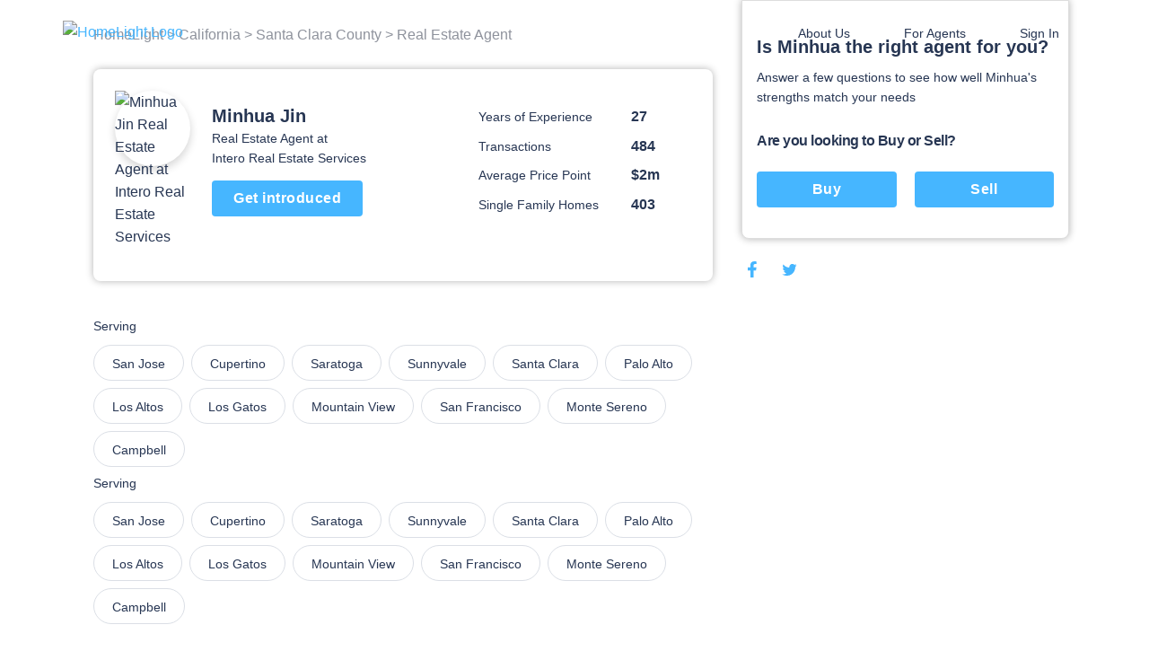

--- FILE ---
content_type: text/html; charset=utf-8
request_url: https://www.homelight.com/agents/minhua-jin-ca-01246488-3319
body_size: 77376
content:
<!DOCTYPE html><html lang="en-US"><head><link href="//fonts.gstatic.com" rel="dns-prefetch" /><link href="//d1xt9s86fx9r45.cloudfront.net/assets/hl-production" rel="dns-prefetch" /><link href="//maps.googleapis.com" rel="dns-prefetch" /><link href="//api.tiles.mapbox.com" rel="dns-prefetch" /><link href="//api.mapbox.com" rel="dns-prefetch" /><link as="image" href="https://media.homelight.com/uploads/agent/picture/1183555/normal_Minhua_Jin.png" rel="preload" /><link as="image" href="https://d1xt9s86fx9r45.cloudfront.net/assets/hl-production/assets/v3/logo-2016-color-642d4fe24c11a560886781445bd1ce2997e285ef5f8d344bc6bf06fda2a1a7db.png" rel="preload" /><link rel="preload" href="https://d1xt9s86fx9r45.cloudfront.net/assets/hl-production/assets/v4/base-7764d3cf41cd1736dfce43c2a19ca7418e79d516c36dd3cbe62a6f9866fd9e02.css" as="style" type="text/css" onload="this.onload=null;this.rel=&#39;stylesheet&#39;"><noscript><link rel="stylesheet" media="screen" href="https://d1xt9s86fx9r45.cloudfront.net/assets/hl-production/assets/v4/base-7764d3cf41cd1736dfce43c2a19ca7418e79d516c36dd3cbe62a6f9866fd9e02.css" cache="true" /></noscript><style type="text/css">.page-header-component {
  position: absolute;
  display: flex;
  justify-content: space-between;
  left: 0;
  right: 0;
  top: 0;
  max-width: 114rem;
  height: 7.1rem;
  margin: 0 auto;
  transition: all .3s;
  z-index: 10
}

@media (min-width: 767px) {
  .page-header-component {
    width: calc(100% - 80px);
    padding: 2rem 3.6rem
  }
}

.page-header-component .menu {
  position: absolute;
  width: 100%;
  height: 100vh;
  left: 0;
  padding-left: .3rem;
  pointer-events: none
}

@media (min-width: 767px) {
  .page-header-component .menu {
    position: relative;
    width: auto;
    height: auto
  }
}

.page-header-component .menu .header-menu-component {
  pointer-events: initial;
  height: 0
}

.page-header-component .menu-logo {
  flex: 1;
  padding-top: 2rem
}

@media (min-width: 767px) {
  .page-header-component .menu-logo {
    padding-top: 0
  }
}

.page-header-component .logo {
  object-fit: contain;
  width: 14rem;
  margin: 0 auto;
  cursor: pointer
}

@media (min-width: 767px) {
  .page-header-component .logo {
    width: initial;
    margin: 0
  }
}

.page-header-component a.header-logo-component {
  height: 3rem;
  display: block;
  padding-top: .3rem
}

@media (min-width: 767px) {
  .page-header-component {
    padding: 2rem 0
  }
}

.header-menu-component .link-blue, .header-menu-component .nav-menu .sub-menu .anchor-link.auth-link {
  color: #46b6ff;
  text-transform: none
}

.header-menu-component .or {
  margin: 0 .6rem
}

@media (min-width: 767px) {
  .header-menu-component .link-blue.sign-in-text {
    color: inherit
  }

  .header-menu-component .link-blue:last-of-type:not(span), .header-menu-component .or {
    display: none
  }
}

.header-menu-component .hamburger-icon-wrap {
  display: inline-block;
  vertical-align: middle;
  width: 3rem;
  margin: 2rem 0 2rem 2rem;
  padding: 0 4.6rem 0 1.6rem;
  transform: scale(.9);
  cursor: pointer
}

@media (min-width: 767px) {
  .header-menu-component .hamburger-icon-wrap {
    display: none
  }

  .header-menu-component .link-blue:first-of-type {
    color: inherit
  }
}

.header-menu-component .anchor-link {
  color: currentColor;
  display: block;
  font-family: "Open Sans", "San Francisco", "-apple-system", "HelveticaNeue", helvetica, roboto, droid serif, arial, sans-serif;
  font-size: 16px;
  font-weight: 400;
  line-height: 1.6;
  padding: 12px 30px;
  text-decoration: none;
  white-space: nowrap
}

.header-menu-component .nav-menu {
  list-style-type: none;
  padding: 0;
  position: absolute;
  top: 0;
  left: -100%;
  width: 100%;
  height: 100%;
  vertical-align: middle;
  background-color: #fff
}

.header-menu-component .nav-menu .divider {
  margin: 10px 0
}

.header-menu-component .nav-menu .divider.visible-xs {
  display: none
}

@media (max-width: 767px) {
  .header-menu-component .nav-menu .divider.visible-xs {
    display: block
  }
}

@media (min-width: 767px) {
  .header-menu-component .nav-menu {
    left: 0;
    height: auto;
    background-color: transparent
  }
}

.header-menu-component .nav-menu .user-links .sub-menu {
  margin: 0
}

.header-menu-component .nav-menu .sub-menu .anchor-link {
  color: #273653;
  text-transform: none
}

.header-menu-component .nav-menu .top-link {
  margin-bottom: 0;
  vertical-align: middle;
  position: relative;
  color: #273653;
  overflow: hidden
}

.header-menu-component .nav-menu .text-menu-header {
  display: none
}

@media (min-width: 767px) {
  .header-menu-component .nav-menu {
    display: flex;
    position: relative;
    width: auto;
    margin: 0
  }

  .header-menu-component .nav-menu .sub-menu {
    opacity: 0;
    position: absolute;
    background: #fff;
    transition: all .3s;
    transform: translateY(10px);
    padding: 1rem 0;
    box-shadow: 0 .3rem .6rem rgba(0, 0, 0, .2);
    border-radius: .4rem
  }

  .header-menu-component .nav-menu .top-link:not(.client-menu) {
    display: inline-block
  }

  .header-menu-component .nav-menu .anchor-link {
    font-size: 16px;
    padding: 12px 30px
  }

  .header-menu-component .nav-menu .text-menu-header {
    display: block
  }
}

.header-menu-component .profile-wrapper {
  display: flex;
  align-items: center
}

.header-menu-component .profile-wrapper .caret-down {
  margin-left: 9px
}

.header-menu-component .profile-wrapper .icon-wrapper {
  width: 37px;
  height: 37px;
  border-radius: 50%;
  display: flex;
  align-items: center;
  justify-content: center;
  background-color: #46b6ff
}

.header-menu-component .profile-wrapper .icon-wrapper .letter {
  color: #fff
}

.header-menu-component .profile-wrapper .icon-wrapper svg {
  width: 14px;
  height: 16px;
  fill: #fff
}

.header-menu-component .profile-wrapper + .divider {
  display: none
}

@media (max-width: 767px) {
  .header-menu-component .profile-wrapper + .divider {
    display: block
  }
}

.header-menu-component .client-menu .client-name {
  display: none
}

.header-menu-component .client-menu .user-name {
  display: none
}

.header-menu-component .client-menu .client-name {
  margin-left: 5px;
  color: #273653;
  font-size: 16px
}

.header-menu-component .client-menu.client-menu-mobile {
  position: absolute;
  top: 0;
  right: 0
}

.header-menu-component .client-menu.client-menu-mobile .caret-down {
  display: none
}

@media (min-width: 767px) {
  .header-menu-component .client-menu.client-menu-mobile {
    display: none
  }
}

.header-menu-component .client-menu .auth-link {
  display: none
}

@media (min-width: 767px) {
  .header-menu-component .client-menu .auth-link {
    display: inline-block
  }
}

.mobile-menu-open.page-header-component .nav-menu .sub-menu {
  margin-left: -30px
}

.mobile-menu-open.page-header-component .nav-menu .sub-menu .sign-out-link {
  margin-left: 30px
}

.mobile-menu-open.page-header-component .nav-menu .sub-menu .divider {
  margin-left: 30px
}

.mobile-menu-open.page-header-component .nav-menu .sub-menu .profile {
  margin-left: 0
}

.mobile-menu-open.page-header-component .nav-menu .anchor-link {
  text-shadow: none
}

.mobile-menu-open.page-header-component .hamburger-icon-wrap {
  transform: rotate(45deg)
}

.mobile-menu-open.page-header-component .hamburger-icon-line {
  background-color: #273653
}

.mobile-menu-open.page-header-component .hamburger-icon-line:nth-child(1) {
  transform: translateY(10px)
}

.mobile-menu-open.page-header-component .hamburger-icon-line:nth-child(2) {
  width: 0
}

.mobile-menu-open.page-header-component .hamburger-icon-line:nth-child(3) {
  transform: translateY(-10px) rotate(90deg)
}

.header-menu-component.light-nav .top-link > .anchor-link {
  color: #fff;
  text-shadow: 0 0 10px rgba(0, 0, 0, .5)
}

.header-menu-component.light-nav .top-link, .header-menu-component.light-nav .chevron-icon-component, .header-menu-component.light-nav .arrow-right-icon {
  color: #fff
}

.header-menu-component.light-nav .hamburger-icon-line {
  background: #fff
}

.header-menu-component.light-nav .nav-menu .caret-down {
  fill: #fff
}

@media (max-width: 767px) {
  .mobile-menu-open.page-header-component .light-nav .top-link > .anchor-link {
    color: #273653;
    border-color: #273653
  }

  .mobile-menu-open.page-header-component .top-link > .anchor-link {
    text-shadow: none
  }
}

@media (max-width: 767px) {
  .page-header-component a.header-logo-component {
    display: flex
  }

  .page-header-component {
    min-height: 70px;
    height: auto
  }

  .header-menu-component {
    margin-bottom: 20px
  }

  .header-menu-component .nav-menu {
    height: 100%;
    padding: 80px 39px;
    display: flex;
    flex-direction: column;
    overflow-y: scroll
  }

  .header-menu-component .nav-menu .top-link {
    padding: 0;
    overflow: visible
  }

  .header-menu-component .nav-menu .top-link .about-us {
    display: none
  }

  .header-menu-component .nav-menu .user-links, .header-menu-component .nav-menu .sign-in-link {
    order: 0
  }

  .header-menu-component .nav-menu .about-links {
    order: 3
  }

  .header-menu-component .nav-menu .about-links .divider {
    display: block
  }

  .header-menu-component .nav-menu .sign-out-links {
    order: 4
  }

  .header-menu-component .nav-menu .sign-out-links > .anchor-link.sign-out-link {
    color: #46b6ff
  }

  .header-menu-component .nav-menu .sign-out-links > .anchor-link.sign-out-link:hover {
    color: #273653
  }

  .header-menu-component .nav-menu .sign-in-link, .header-menu-component .nav-menu .user-links {
    order: -1
  }

  .header-menu-component .nav-menu .about-us-links {
    border-bottom: 0
  }

  .header-menu-component .anchor-link {
    font-size: 16px;
    padding: 10px 20px
  }

  .header-menu-component .anchor-link.sign-out-link.mobile {
    display: block;
    order: 3
  }

  .header-menu-component .anchor-link.sign-out-link.mobile:hover {
    background-color: #f2f2f2
  }

  .client-menu .menu-header {
    padding-right: 0
  }

  .client-menu .profile-wrapper {
    padding-top: 6px;
    padding-bottom: 20px;
    border-bottom: solid 1px #dbdfe6
  }

  .client-menu .client-name {
    display: block;
    color: #273653;
    font-size: 16px;
    font-weight: 700;
    text-shadow: none
  }

  .client-menu.client-menu-mobile .menu-header {
    padding-right: 30px
  }

  .client-menu.client-menu-mobile .profile-wrapper {
    border-bottom: none
  }

  .client-menu.client-menu-mobile .profile-wrapper .user-name, .client-menu.client-menu-mobile .profile-wrapper .client-name {
    display: none
  }

  .client-menu.client-menu-mobile .divider {
    display: none
  }
}

@media (min-width: 767px) {
  .header-menu-component .nav-menu {
    display: inline-block !important;
    position: relative;
    width: auto;
    margin: 0
  }

  .header-menu-component .nav-menu .sub-menu {
    opacity: 0;
    position: absolute;
    background: #fff;
    transition: all 0.3s;
    transform: translateY(10px);
    padding: 10px 0;
    box-shadow: 0 3px 6px rgba(0, 0, 0, .2);
    border-radius: 4px
  }

  .header-menu-component .nav-menu .top-link {
    display: inline-block
  }

  .header-menu-component .nav-menu .anchor-link {
    font-size: 14px;
    padding: 6px 30px
  }

  .header-menu-component .nav-menu .anchor-link:hover {
    background: none
  }

  .header-menu-component .nav-menu .text-menu-header {
    display: block
  }
}

@media (max-width: 767px) {
  .mobile-menu-open .nav-menu {
    -webkit-animation: slide-in 0.4s cubic-bezier(.075, .82, .165, 1) 0s 1 normal forwards;
    -moz-animation: slide-in 0.4s cubic-bezier(.075, .82, .165, 1) 0s 1 normal forwards;
    animation: slide-in 0.4s cubic-bezier(.075, .82, .165, 1) 0s 1 normal forwards
  }

  .mobile-menu-closed .nav-menu {
    -webkit-animation: slide-out 0.15s linear 0s 1 normal forwards;
    -moz-animation: slide-out 0.15s linear 0s 1 normal forwards;
    animation: slide-out 0.15s linear 0s 1 normal forwards
  }
}</style><style type="text/css">@charset "UTF-8";
.agent-profile-quiz-component {
  position: relative;
  background: #fff;
  border: 1px solid #ddd;
  border-radius: 0 0 .8rem .8rem;
  box-shadow: 0 0 8px rgba(0, 0, 0, .3);
  margin-bottom: 2rem;
  padding: 3.8rem 1.6rem 2.4rem;
  width: 36.5rem
}

.agent-profile-quiz-component .sub-heading {
  color: #273653;
  font-size: 1.4rem
}

.agent-profile-quiz-component .question.buy-sell {
  margin-top: 2.6rem
}

.agent-profile-quiz-component .question.buy-sell h5 {
  margin-bottom: 2.2rem
}

.agent-profile-quiz-component .question .button {
  width: 100%
}

.mobile-profile-quiz {
  margin: 1rem 0
}

@media (min-width: 1140px) {
  .mobile-profile-quiz {
    display: none
  }
}

.bread-crumb-component {
  display: inline-block;
  font-size: 1.2rem;
  color: #ddd
}

.bread-crumb-component span.crumb {
  color: #c5c8cd
}

.bread-crumb-component a.crumb {
  color: #8e929c
}

.profile-pic {
  max-width: 15rem;
  max-height: 15rem;
  width: 100%;
  height: 100%;
  border-radius: 7.5rem;
  box-shadow: 0 .4rem .8rem .1rem rgba(0, 0, 0, .15)
}

.agent-identity-component .agent-name {
  display: inline-block;
  font-size: 1.6rem;
  margin-bottom: 0
}

.agent-identity-component p {
  font-size: 1.4rem
}

@media (min-width: 767px) {
  .agent-identity-component .agent-name {
    font-size: 2rem
  }
}

.profile-metric-summary-component {
  padding-left: 1.5rem
}

.profile-metric-summary-component .metrics {
  margin-bottom: 0;
  text-align: right
}

.profile-metric-summary-component .metric {
  display: inline-block;
  vertical-align: middle;
  width: 100%;
  margin-bottom: 1.6rem
}

.profile-metric-summary-component .metric, .profile-metric-summary-component .metric .jump-wrapper-component {
  line-height: 1
}

.profile-metric-summary-component .metric-name, .profile-metric-summary-component .metric-value {
  display: inline-block;
  vertical-align: middle;
  width: 17rem;
  font-size: 1.4rem;
  margin-bottom: 0;
  color: #273653;
  line-height: 1;
  text-align: left
}

.profile-metric-summary-component .metric-value {
  width: 6.7rem;
  font-weight: 700;
  font-size: 1.6rem;
  color: #273653
}

@media (min-width: 739px) {
  .profile-metric-summary-component .metric-name, .profile-metric-summary-component .metric-value {
    font-size: 1.4rem
  }

  .profile-metric-summary-component .metric-value {
    font-size: 1.6rem
  }
}

.profile-details-list-component {
  display: table;
  width: 75%;
  margin-bottom: 0
}

* line

10
,
.profile-details-list-component .profile-detail {
  display: flex;
  margin-bottom: 2.2rem
}

.profile-details-list-component .profile-detail:last-child {
  margin-bottom: 0
}

.profile-details-list-component .profile-detail .explanation {
  width: 65%
}

.profile-details-list-component .profile-detail .explanation .title {
  font-size: 1.6rem;
  line-height: 1.37;
  font-weight: 700;
  margin-bottom: .4rem
}

.profile-details-list-component .profile-detail .explanation .desc {
  font-size: 1.6rem;
  margin-bottom: 0
}

.profile-details-list-component .profile-detail .explanation .more-info-link {
  font-size: 1.2rem
}

.profile-reviews-component .cta-wrap {
  background: #fff;
  border-radius: .8rem;
  box-shadow: 0 0 8px rgba(0, 0, 0, .3);
  margin: 2rem 0;
  padding: 2.4rem;
  text-align: center
}

@media (min-width: 767px) {
  .profile-reviews-component .cta-wrap br.mobile-only {
    display: none
  }
}

.profile-reviews-component .cta-wrap .button, .profile-reviews-component .cta-wrap p {
  display: inline-block;
  margin-bottom: 0;
  vertical-align: middle
}

.profile-reviews-component .cta-wrap .button#cta-btn {
  margin: 0 2.4rem;
  border: none;
  height: 3.4rem;
  line-height: 3.4rem;
  width: 11.7rem;
  padding: 0;
  font-size: 1.4rem
}

.profile-reviews-component .reviews {
  margin-bottom: 0
}

.profile-service-areas-component {
  margin-bottom: 0
}

.profile-service-areas-component .area {
  display: inline-block;
  font-size: 1.4rem;
  margin: 0 .8rem .8rem 0
}

.profile-service-areas-component .link {
  display: block;
  padding: .9rem 2rem;
  border: 1px solid #DBDFE6;
  border-radius: 20px;
  color: #273653;
  height: 40px;
}

.profile-service-areas-component .link:hover {
  background-color: #f5f6f9;
}

.contact-modal-component {
  text-align: left
}

.contact-modal-component .modal-background {
  background-color: rgba(50, 50, 50, .85);
  bottom: 0;
  display: none;
  left: 0;
  opacity: 1;
  position: fixed;
  right: 0;
  top: 0;
  z-index: 99
}

.contact-modal-component .modal-box {
  background: #fff;
  display: none;
  left: 0;
  margin: auto;
  max-height: 95vh;
  max-width: 100rem;
  overflow: auto;
  position: fixed;
  right: 0;
  top: 6vh;
  width: 95vw;
  border-radius: .4rem;
  z-index: 100;
  -webkit-overflow-scrolling: touch
}

.contact-modal-component .modal-box .screen.active {
  opacity: 1;
  z-index: 2;
  position: relative;
  max-height: none
}

.contact-modal-component .modal-box .screen {
  left: 0;
  margin: auto;
  max-height: 0;
  opacity: 0;
  overflow: hidden;
  position: absolute;
  right: 0;
  top: 0;
  transition: opacity .3s;
  z-index: -1
}

.contact-modal-component .modal-box .form-content, .contact-modal-component .modal-box .sidebar-content {
  padding: 4rem 3rem
}

.contact-modal-component .modal-box .form {
  background-color: #f5f6f9
}

.contact-modal-component .modal-box .question {
  display: block;
  margin-bottom: 1rem
}

.contact-modal-component .modal-box input, .contact-modal-component .modal-box select, .contact-modal-component .modal-box textarea {
  margin-bottom: 1rem;
  min-height: 4rem;
  padding: 1rem;
  width: 100%;
  font-size: 1.4rem
}

.contact-modal-component .modal-box textarea {
  min-height: 8rem
}

.profile-social-sharing-component .share-link {
  display: inline-block;
  margin: 0 .8rem;
  vertical-align: middle;
  width: 2.4rem;
  height: 2.4rem
}

.profile-social-sharing-component .share-link:first-child {
  margin-left: 0
}

.profile-social-sharing-component .share-link.twitter {
  width: 2.7rem;
  height: 2.7rem
}

.profile-social-sharing-component .share-link.twitter svg {
  padding-bottom: .1rem
}

.profile-social-sharing-component svg {
  width: 100%;
  height: 100%;
  fill: #273653;
  padding: .3rem
}

.page-footer-component {
  background: #fff;
  color: #8e929c;
  font-size: 1.4rem;
  min-height: 10rem;
  padding: 7rem 2rem 4.5rem;
  width: 100%
}

.page-footer-component h4 {
  color: #273653;
  font-size: 1.6rem;
  line-height: 1.44;
  margin-bottom: 2rem;
  max-width: 23rem
}

.page-footer-component li {
  list-style-type: none;
  margin-bottom: 1.2rem
}

.page-footer-component a {
  color: #273653;
  font-size: 1.9rem;
  line-height: 1.44;
  margin-bottom: 1.2rem
}

@media (min-width: 767px) {
  .page-footer-component a {
    font-size: 1.4rem
  }
}

.page-footer-component hr {
  border-color: rgba(0, 0, 0, .1)
}

.page-footer-component .agents-footer ul, .page-footer-component .buyers-footer ul, .page-footer-component .company-footer ul, .page-footer-component .dynamic-cities-footer ul, .page-footer-component .sellers-footer ul, .page-footer-component .top-cities-footer ul {
  margin-left: -10px;
  margin-right: -10px
}

.page-footer-component .agents-footer li, .page-footer-component .buyers-footer li, .page-footer-component .company-footer li, .page-footer-component .dynamic-cities-footer li, .page-footer-component .sellers-footer li, .page-footer-component .top-cities-footer li {
  display: inline-block;
  margin: 0 0 1.2rem !important;
  padding-left: 10px;
  padding-right: 10px;
  vertical-align: top;
  width: 100%
}

@media (min-width: 767px) {
  .page-footer-component .agents-footer li, .page-footer-component .buyers-footer li, .page-footer-component .company-footer li, .page-footer-component .dynamic-cities-footer li, .page-footer-component .sellers-footer li, .page-footer-component .top-cities-footer li {
    width: 100%
  }
}

.page-footer-component .row-list ul {
  display: flex;
  flex-wrap: wrap;
  margin-bottom: 3.8rem
}

.page-footer-component .row-list ul li {
  flex-basis: 50%;
  width: 50%
}

@media (min-width: 767px) {
  .page-footer-component .row-list ul li {
    flex-basis: 25%;
    width: 25%
  }
}

.page-footer-component .grid-container {
  padding: 0;
  max-width: 114rem;
  width: 100%;
  margin: auto
}

.page-footer-component .row {
  margin: 0 -1rem
}

.page-footer-component .bbb-icon-component {
  width: 8rem;
  fill: #273653;
  display: inline-block;
  vertical-align: middle;
  margin-right: 2.8rem
}

.page-footer-component .bbb-desc {
  display: inline-block;
  vertical-align: middle;
  font-size: 1.4rem;
  margin-right: 2rem;
  max-width: 40rem
}

.page-footer-component #social-media {
  margin-bottom: 0
}

@media (min-width: 767px) {
  .page-footer-component #social-media {
    float: right;
    text-align: right
  }
}

.page-footer-component #social-media li {
  display: inline-block;
  margin-bottom: 0;
  margin-left: .8rem
}

.page-footer-component #social-media li a {
  align-items: center;
  border-radius: 50%;
  display: flex;
  justify-content: center;
  width: 3.2rem;
  height: 3.2rem;
  transition: background-color .2s ease
}

.page-footer-component #social-media li svg {
  color: #273653;
  fill: #273653;
  width: 2.4rem
}

.page-footer-component #social-media li svg#youtube {
  width: 2rem
}

.page-footer-component #social-media li svg#rss {
  width: 2rem
}

.page-footer-component .last-details {
  font-size: 1.4rem;
  margin: 6.4rem 0 0;
  text-align: center
}

.page-footer-component .last-details li {
  margin-bottom: 0;
  display: inline-block
}

.page-footer-component .last-details .tos {
  display: inline-block;
  margin: 0 0 0 1.7rem
}

.page-footer-component .last-details .tos ul {
  margin-bottom: 0
}

.page-footer-component .last-details .tos li {
  border-right: .1rem solid #8e929c;
  display: inline-block;
  margin: 0;
  padding: 0 1rem
}

.page-footer-component .last-details .tos li:last-child {
  border-right: none
}

.page-footer-component .last-details .tos li a {
  color: #8e929c
}

.page-footer-component .accessibility-note {
  font-size: 1.2rem;
  margin: 2.4rem 8rem 0 8rem;
  padding: 0 10rem 0 10rem;
  text-align: center
}

.page-footer-component .accessibility-note a {
  font-size: 1.2rem
}

.page-footer-component .accessibility-note li {
  font-size: 1.2rem;
  margin-bottom: 0;
  display: inline-block
}

.loading-spinner-component {
  text-align: center
}

.loading-spinner-component .loader-icon {
  display: block;
  margin: auto;
  animation: spin 1s infinite linear;
  fill: #8e929c
}

.loading-spinner-component .loading-msg {
  color: #8e929c;
  font-size: 1rem;
  letter-spacing: .05rem;
  text-transform: uppercase
}

.generic-modal-component {
  display: none;
  position: fixed;
  width: 100%;
  height: 100%;
  top: 0;
  left: 0;
  right: 0;
  bottom: 0;
  margin: auto;
  background-color: rgba(0, 0, 0, .5);
  z-index: 100
}

.profile-content {
  min-height: 50rem
}

.profile-content .container {
  margin: 0 auto;
  max-width: 107.2rem;
  padding: 0
}

.profile-content h2 {
  font-size: 1.6rem;
  line-height: 1.37;
  margin-bottom: 2rem
}

.profile-content .page-footer-component {
  margin-bottom: 10rem
}

.profile-content .page-footer-component .grid-container {
  max-width: 107.2rem
}

.profile-content .section {
  border-bottom: .1rem solid #dbdfe6;
  padding: 3rem 0;
  position: relative
}

.profile-content .section:last-child {
  border-bottom: none
}

.profile-content .content {
  width: 100%;
  padding: 0 1.6rem
}

.profile-content .sidebar {
  display: none
}

@media (min-width: 1140px) {
  .profile-content .sidebar {
    float: right;
    padding-left: 3rem;
    width: 38rem;
    display: block
  }
}

.profile-content .agent-quiz {
  padding-top: 0
}

.profile-content .bread-crumb-component {
  display: inline-block;
  font-size: 1.6rem
}

.profile-content .bread-crumb-component a, .profile-content .bread-crumb-component span {
  color: #8e929c
}

.profile-content .crumbs {
  padding: 2.6rem 0;
  border-bottom: none
}

.profile-content .agent-identity-component, .profile-content .profile-metric-summary-component, .profile-content .profile-pic-component, .profile-content .profile-right-side {
  display: block
}

.profile-content .profile-left-side {
  position: relative;
  display: inline
}

@media (min-width: 767px) {
  .profile-content .profile-right-side {
    float: right
  }
}

.profile-content .agent-identity-component, .profile-content .profile-pic-component {
  text-align: center
}

.profile-content .profile-pic-component .profile-pic {
  width: 11.5rem;
  height: 11.5rem
}

@media (max-width: 99.2rem) {
  .profile-content .profile-pic-component .profile-pic {
    width: 8.4rem;
    height: 8.4rem
  }
}

.profile-content .profile-pic {
  margin: auto
}

.profile-content .agent-identity-component {
  margin-top: 2rem
}

.profile-content .agent-identity-component:before {
  content: "";
  background: #fff;
  -webkit-backdrop-filter: blur(10px);
  box-shadow: 0 -2px 4px rgba(0, 0, 0, .05);
  position: fixed;
  bottom: 0;
  left: 0;
  height: 10rem;
  right: 0;
  z-index: 3
}

.profile-content .agent-identity-component .contact-cta {
  bottom: 1rem;
  font-size: 1.8rem;
  height: auto;
  left: 10vw;
  padding: 1rem 0;
  position: fixed;
  right: 10vw;
  z-index: 10
}

.profile-content .profile-metric-summary-component {
  border-top: .1rem solid #ddd;
  margin-top: 2rem;
  padding: 2rem 0 0;
  position: relative
}

.profile-content .profile-metric-summary-component:after {
  content: "";
  background: #fff;
  height: .2rem;
  left: 0;
  top: 0;
  position: absolute;
  width: 100%
}

.profile-content .highlight {
  background: #fff;
  border: .1rem solid #dbdfe6;
  min-height: 6rem;
  margin-bottom: 2rem;
  border-radius: .8rem
}

.profile-content .highlight .metric-desc, .profile-content .highlight .metric-visual {
  width: 100%;
  padding: 2.5rem 2rem
}

.profile-content .highlight .metric-visual {
  padding-bottom: 0
}

.profile-content .highlight .metric-visual label {
  font-size: 1.4rem;
  line-height: 1.57;
  color: #8e929c;
  margin: 0 0 .6rem
}

.profile-content .highlight .metric-desc span {
  display: block
}

.profile-content .highlight .metric-desc a {
  color: #46b6ff
}

.profile-content .highlight .figure {
  font-size: 3.6rem;
  font-weight: 600;
  line-height: 1
}

.profile-content .highlight .figure .stat {
  color: #273653;
  cursor: pointer;
  margin-top: 0
}

.profile-content .highlight label {
  font-size: 1rem;
  margin: .8rem 0
}

.profile-content .highlight .jump-link-component {
  display: block;
  margin-top: 1rem
}

.profile-content label {
  text-transform: none;
  font-size: 1.4rem;
  line-height: 1.57;
  font-weight: 400;
  color: #273653;
  margin-bottom: 1rem;
  letter-spacing: normal
}

@media (min-width: 767px) {
  .profile-content .page-footer-component {
    margin-bottom: 0
  }

  .profile-content .container {
    text-align: center
  }

  .profile-content .content {
    display: inline-block;
    padding: 0;
    text-align: left;
    width: 69rem
  }

  .profile-content .agent-overview {
    padding: 2.4rem 2.4rem 3.7rem;
    margin-bottom: 1rem;
    border-bottom: 0;
    border-radius: .8rem;
    box-shadow: 0 0 8px rgba(0, 0, 0, .3)
  }

  .profile-content .agent-identity-component, .profile-content .profile-metric-summary-component, .profile-content .profile-pic-component, .profile-content .profile-right-side {
    display: inline-block;
    vertical-align: top
  }

  .profile-content .agent-identity-component, .profile-content .profile-pic-component {
    text-align: left
  }

  .profile-content .agent-identity-component {
    max-width: 24rem;
    width: 100%
  }

  .profile-content .agent-identity-component {
    padding-left: 1.2rem;
    padding-right: 0;
    margin-top: .7rem
  }

  .profile-content .agent-identity-component:before {
    display: none
  }

  .profile-content .agent-identity-component .agent-name {
    line-height: 1.4
  }

  .profile-content .agent-identity-component .brokerage {
    margin-bottom: .4rem
  }

  .profile-content .agent-identity-component .contact-cta {
    bottom: auto;
    font-size: 1.6rem;
    height: 4rem;
    left: auto;
    padding: 0;
    position: relative;
    right: auto;
    margin: 1rem 0 1.9rem;
    width: 16.8rem
  }

  .profile-content .profile-metric-summary-component {
    max-width: 27rem;
    width: 100%
  }

  .profile-content .profile-metric-summary-component {
    border-top: none;
    margin-top: 2rem;
    padding-top: 0
  }

  .profile-content .profile-metric-summary-component:after {
    background: 0 0
  }

  .profile-content .profile-metric-summary-component .metric {
    width: 100%
  }

  .profile-content .highlight {
    display: flex;
    justify-content: space-between
  }

  .profile-content .highlight .metric-desc, .profile-content .highlight .metric-visual {
    display: inline-block;
    vertical-align: top;
    padding: 3.3rem 2.4rem
  }

  .profile-content .highlight .metric-visual {
    padding-right: 3rem
  }

  .profile-content .highlight .metric-desc {
    min-width: 47.5rem
  }

  .profile-content .highlight .metric-desc span {
    display: block
  }

  .profile-content .profile-reviews-component .button {
    margin: 0 1.5rem
  }
}

@media (min-width: 1139px) {
  .profile-content .container {
    text-align: left
  }
}

.new-review {
  position: fixed;
  width: 100vw;
  height: 100vh;
  top: 100vh;
  left: 0;
  padding: 2.4rem 2.4rem 10rem 2.4rem;
  background-color: #fff;
  transition: top .4s ease-in-out;
  overflow: auto;
  z-index: 20
}

@media (min-width: 739px) {
  .new-review {
    position: relative;
    width: 100%;
    margin: 2rem 0;
    padding: 0;
    transition: height .4s ease-in-out;
    overflow: hidden
  }
}

@media (min-width: 739px) {
  .new-review.review-stage-none {
    height: 0;
    top: inherit
  }
}

*, :after, :before {
  box-sizing: inherit
}

html {
  box-sizing: border-box;
  font-size: 62.5%
}

body {
  color: #273653;
  font-family: "Open Sans", "San Francisco", "-apple-system", HelveticaNeue, helvetica, roboto, droid serif, arial, sans-serif;
  font-size: 1.6rem;
  font-weight: 400;
  line-height: 1.6;
  margin: 0
}

body, html {
  -webkit-text-size-adjust: none;
  -webkit-font-smoothing: antialiased;
  -moz-font-smoothing: antialiased
}

.button, button:not(.mapboxgl-ctrl-icon):not(.mapboxgl-ctrl-zoom-out):not(.mapboxgl-ctrl-zoom-in):not(.mapboxgl-popup-close-button):not(.pika-button):not(.pika-prev):not(.pika-next):not(.agent-intro-complete-btn):not(.anchor-link), input[type=button], input[type=reset], input[type=submit] {
  background-color: #46b6ff;
  background-position: 0 0;
  background-size: 100%;
  border-radius: .4rem;
  color: #fff;
  cursor: pointer;
  display: inline-block;
  font-size: 1.6rem;
  font-weight: 700;
  height: 4rem;
  letter-spacing: .05rem;
  line-height: 3.9rem;
  padding: 0 3rem;
  text-align: center;
  text-decoration: none;
  transition: background .3s;
  white-space: nowrap;
  -webkit-font-smoothing: auto;
  -webkit-appearance: initial
}

hr {
  border: 0;
  border-top: .1rem solid #ddd;
  margin: 3rem 0
}

input:not([type]), input[type=color], input[type=date], input[type=datetime-local], input[type=datetime], input[type=email], input[type=month], input[type=number], input[type=password], input[type=search], input[type=tel], input[type=text], input[type=url], input[type=week], textarea {
  -webkit-appearance: none;
  -moz-appearance: none;
  appearance: none;
  background-color: #fff;
  border: 1px solid #ddd;
  border-radius: 0;
  box-shadow: none;
  box-sizing: inherit;
  font-size: 1.6rem;
  height: 4rem;
  padding: .6rem 1rem;
  width: 100%
}

select {
  background-color: #fff;
  border: 1px solid #ddd;
  border-radius: 0;
  box-shadow: none;
  box-sizing: inherit;
  font-size: 1.6rem;
  height: 4rem;
  padding: .6rem 1rem;
  width: 100%;
  background: url('data:image/svg+xml;utf8,<svg xmlns="http://www.w3.org/2000/svg" height="14" viewBox="0 0 29 14" width="29"><path fill="%23d1d1d1" d="M9.37727 3.625l5.08154 6.93523L19.54036 3.625"/></svg>') center right no-repeat;
  padding-right: 3rem;
  border-radius: 0
}

textarea {
  min-height: 6.5rem
}

label, legend {
  font-family: "Open Sans", "San Francisco", "-apple-system", HelveticaNeue, helvetica, roboto, droid serif, arial, sans-serif;
  color: #8e929c;
  display: block;
  font-size: 1.2rem;
  font-weight: 600;
  letter-spacing: .05rem;
  margin-bottom: .5rem;
  text-transform: uppercase
}

.grid-container, .grid-container-fluid {
  margin-right: auto;
  margin-left: auto;
  padding-right: 2rem;
  padding-left: 2rem
}

.row {
  box-sizing: border-box;
  display: -ms-flexbox;
  display: -webkit-box;
  display: flex;
  -ms-flex: 0 1 auto;
  -webkit-box-flex: 0;
  flex: 0 1 auto;
  -ms-flex-direction: row;
  -webkit-box-orient: horizontal;
  -webkit-box-direction: normal;
  flex-direction: row;
  -ms-flex-wrap: wrap;
  flex-wrap: wrap
}

.row--double-col {
  margin-right: -1rem;
  margin-left: -1rem
}

.col-xs, .col-xs-1, .col-xs-10, .col-xs-11, .col-xs-12, .col-xs-2, .col-xs-3, .col-xs-4, .col-xs-5, .col-xs-6, .col-xs-7, .col-xs-8, .col-xs-9 {
  box-sizing: border-box;
  -ms-flex: 0 0 auto;
  -webkit-box-flex: 0;
  flex: 0 0 auto;
  padding-right: 1rem;
  padding-left: 1rem
}

.col-xs-6 {
  -ms-flex-preferred-size: 50%;
  flex-basis: 50%;
  max-width: 50%
}

.col-xs-12 {
  -ms-flex-preferred-size: 100%;
  flex-basis: 100%;
  max-width: 100%
}

@media only screen and (min-width: 48em) {
  .grid-container {
    width: 46rem
  }

  .col-sm, .col-sm-1, .col-sm-10, .col-sm-11, .col-sm-12, .col-sm-2, .col-sm-3, .col-sm-4, .col-sm-5, .col-sm-6, .col-sm-7, .col-sm-8, .col-sm-9 {
    box-sizing: border-box;
    -ms-flex: 0 0 auto;
    -webkit-box-flex: 0;
    flex: 0 0 auto;
    padding-right: 1rem;
    padding-left: 1rem
  }

  .col-sm-3 {
    -ms-flex-preferred-size: 25%;
    flex-basis: 25%;
    max-width: 25%
  }
}

@media only screen and (min-width: 62em) {
  .grid-container {
    width: 61rem;
    padding-left: 1rem;
    padding-right: 1rem
  }

  .col-md, .col-md-1, .col-md-10, .col-md-11, .col-md-12, .col-md-2, .col-md-3, .col-md-4, .col-md-5, .col-md-6, .col-md-7, .col-md-8, .col-md-9 {
    box-sizing: border-box;
    -ms-flex: 0 0 auto;
    -webkit-box-flex: 0;
    flex: 0 0 auto;
    padding-right: 1rem;
    padding-left: 1rem
  }

  .col-md-7 {
    -ms-flex-preferred-size: 58.333%;
    flex-basis: 58.333%;
    max-width: 58.333%
  }
}

@media only screen and (min-width: 75em) {
  .grid-container {
    width: 71rem
  }

  .col-lg, .col-lg-1, .col-lg-10, .col-lg-11, .col-lg-12, .col-lg-2, .col-lg-3, .col-lg-4, .col-lg-5, .col-lg-6, .col-lg-7, .col-lg-8, .col-lg-9 {
    box-sizing: border-box;
    -ms-flex: 0 0 auto;
    -webkit-box-flex: 0;
    flex: 0 0 auto;
    padding-right: 1rem;
    padding-left: 1rem
  }

  .col-lg-7 {
    -ms-flex-preferred-size: 58.333%;
    flex-basis: 58.333%;
    max-width: 58.333%
  }
}

a {
  color: #46b6ff;
  cursor: pointer;
  text-decoration: none
}

a svg:not(.caret-down) {
  fill: #46b6ff
}

dl, ol, ul {
  list-style: none;
  margin-top: 0;
  padding-left: 0
}

dl dl, dl ol, dl ul, ol dl, ol ol, ol ul, ul dl, ul ol, ul ul {
  margin: 0 0 1.5rem 0
}

ul {
  list-style: none
}

.button, button, dd, dt, li {
  margin-bottom: 1rem
}

fieldset, input, select, textarea {
  margin-bottom: 1.5rem
}

blockquote, dl, figure, form, ol, pre, table, ul {
  margin-bottom: 2rem
}

p {
  margin-bottom: 1rem
}

b, strong {
  font-weight: 700
}

p {
  margin-top: 0
}

h1, h2, h3, h4, h5, h6 {
  font-weight: 700;
  letter-spacing: 0;
  margin-bottom: 1rem;
  margin-top: 0
}

h1 {
  font-size: 3.6rem;
  line-height: 1.2
}

h2 {
  font-size: 3rem;
  line-height: 1.25
}

h3 {
  font-size: 2rem;
  line-height: 1.3
}

h4 {
  font-size: 1.8rem;
  letter-spacing: -.05rem;
  line-height: 1.35
}

h5 {
  font-size: 1.6rem;
  font-weight: 600;
  letter-spacing: -.05rem;
  line-height: 1.5
}

img {
  max-width: 100%
}

.clearfix:after {
  clear: both;
  content: " ";
  display: table
}

.formatted-whitespace {
  white-space: pre-line
}

.mp-snapshots, .profiler-queries, .profiler-result {
  color: #555;
  line-height: 1;
  font-size: 12px
}

.profiler-result {
  font-family: Helvetica, Arial, sans-serif
}

.profiler-result .profiler-unit {
  color: #767676
}

.profiler-result .profiler-number, .profiler-result .profiler-unit, .profiler-result code, .profiler-result pre {
  font-family: Consolas, monospace, serif
}

.profiler-result .profiler-number {
  color: #111
}

.profiler-result .profiler-queries {
  font-family: Helvetica, Arial, sans-serif
}

.profiler-results {
  z-index: 2147483643;
  position: fixed
}

.profiler-results.profiler-top {
  top: 0
}

.profiler-results.profiler-top.profiler-left {
  left: 0
}

.profiler-results.profiler-top.profiler-left .profiler-controls, .profiler-results.profiler-top.profiler-left.profiler-no-controls .profiler-result:last-child .profiler-button, .profiler-results.profiler-top.profiler-left.profiler-no-controls .profiler-totals {
  -webkit-border-bottom-right-radius: 10px;
  -moz-border-radius-bottomright: 10px;
  border-bottom-right-radius: 10px
}

.profiler-results.profiler-top.profiler-left .profiler-button, .profiler-results.profiler-top.profiler-left .profiler-controls {
  border-right: 1px solid #888
}

.profiler-results .profiler-button, .profiler-results .profiler-controls {
  display: none;
  z-index: 2147483640;
  border-bottom: 1px solid #888;
  background-color: #fff;
  padding: 4px 7px;
  text-align: right;
  cursor: pointer
}

.profiler-results .profiler-popup {
  display: none;
  z-index: 2147483641;
  position: absolute;
  background-color: #fff;
  border: 1px solid #aaa;
  padding: 5px 10px;
  text-align: left;
  line-height: 18px;
  overflow: auto;
  -moz-box-shadow: 0 1px 15px #555;
  -webkit-box-shadow: 0 1px 15px #555;
  box-shadow: 0 1px 15px #555
}

.profiler-results .profiler-queries {
  display: none;
  z-index: 2147483643;
  position: absolute;
  overflow-y: auto;
  overflow-x: auto;
  background-color: #fff
}</style><link rel="preload" href="https://d1xt9s86fx9r45.cloudfront.net/assets/hl-production/packs/css/v4_agents_pack-6b329603.css" as="style" type="text/css" onload="this.onload=null;this.rel=&#39;stylesheet&#39;"><noscript><link rel="stylesheet" media="screen" href="https://d1xt9s86fx9r45.cloudfront.net/assets/hl-production/packs/css/v4_agents_pack-6b329603.css" /></noscript><meta name="csrf-param" content="authenticity_token" />
<meta name="csrf-token" content="zekxTXLbISXDFf4kinpD7vXu094AifqEi7WwtAj9gS1VKeEgeYUxuC846Oy1XM09ttHKw6gDW8AsgyM027Etlg" /><script>(function() {
  dataLayer = [];
  var cookies = {};
  var cookie_string = document.cookie;
  var cookie_pieces = cookie_string.split(";");
  var homelight_cookies = cookie_pieces.filter(function (str, i) {
    return !str.match(/__/);
  });
  var i = 0;
  var len = (homelight_cookies && homelight_cookies.length) || 0;

  for (i; i < len; i +=1) {
    var cookie  = homelight_cookies[i];
    var k       = cookie.split(/\=(.+)/)[0];
    var value   = cookie.split(/\=(.+)/)[1];
    if ( k && value ) {
      k     = k.trim();
      value = value.trim();
      cookies[k] = unescape(value);
    }
  }
  dataLayer.push({"client_token": cookies["hapi_user_production"]});
})();</script><script type="application/ld+json">{"@context": "http://schema.org","@type": "Organization","additionalType" : "http://www.productontology.org/doc/Website","url": "https://www.homelight.com","name": "HomeLight","address": { "@type": "PostalAddress", "addressLocality": "Scottsdale", "addressRegion": "AZ", "postalCode": "85257", "streetAddress": "1375 N Scottsdale Road Suite 140", "addressCountry": "USA" },"description": "HomeLight is an American real estate technology company based in San Francisco. We analyze millions of home sales to find the best performing real estate agents.","logo" : "https://d1xt9s86fx9r45.cloudfront.net/assets/hl-production/assets/v4/logos/logo-color-8c64c0a514cf45c11e01b044f28bb11f152ba6e6495e4ed464f4b3436fe2f807.png","email" : "pr@homelight.com","telephone" : "855-999-7971","sameAs" : [ "https://en.wikipedia.org/wiki/HomeLight","https://www.facebook.com/gohomelight/","https://twitter.com/gohomelight?lang=en","https://www.linkedin.com/company/homelight/","https://www.pinterest.com/homelightapp/" ]}</script><script type="application/ld+json">{  "@context": "https://schema.org",  "@type": "WebSite",  "url": "https://www.homelight.com/",  "potentialAction": {    "@type": "SearchAction",    "target": {      "@type": "EntryPoint",      "urlTemplate": "https://www.homelight.com/homes-for-sale?filter[slug]={search_term_string}"    },    "query-input": "required name=search_term_string"  }}</script><meta content="1" name="viewport_scale" /><meta content="RGxxeEwwL09yQ1lieDVMLzZjTGltYk1EZi9ET2RjNlZrcjJOTy81RFJJYz0=" name="ga-utm-src-hl" /><meta content="682e4d864d3483c9ecc94279a7027958" name="p:domain_verify" /><meta charset="UTF-8" http-equiv="Content-Type" /><meta content="en" http-equiv="content-language" /><meta content="IE=edge,chrome=1" http-equiv="X-UA-Compatible" />
<script type="text/javascript">window.NREUM||(NREUM={});NREUM.info={"beacon":"bam.nr-data.net","errorBeacon":"bam.nr-data.net","licenseKey":"NRJS-646c4d5bca4e73d2bcc","applicationID":"1339144680","transactionName":"cF1WREtdCltSERcEVVZcTEMWQhRYUQpUAB1AWldH","queueTime":0,"applicationTime":4837,"agent":""}</script>
<script type="text/javascript">(window.NREUM||(NREUM={})).init={privacy:{cookies_enabled:true},ajax:{deny_list:["bam.nr-data.net"]},feature_flags:["soft_nav"],distributed_tracing:{enabled:true}};(window.NREUM||(NREUM={})).loader_config={agentID:"1386082995",accountID:"3870423",trustKey:"3870423",xpid:"Vw4AUVJRCxABV1JbBgUDUFwB",licenseKey:"NRJS-646c4d5bca4e73d2bcc",applicationID:"1339144680",browserID:"1386082995"};;/*! For license information please see nr-loader-spa-1.303.0.min.js.LICENSE.txt */
(()=>{var e,t,r={384:(e,t,r)=>{"use strict";r.d(t,{NT:()=>s,US:()=>d,Zm:()=>a,bQ:()=>u,dV:()=>c,pV:()=>l});var n=r(6154),i=r(1863),o=r(1910);const s={beacon:"bam.nr-data.net",errorBeacon:"bam.nr-data.net"};function a(){return n.gm.NREUM||(n.gm.NREUM={}),void 0===n.gm.newrelic&&(n.gm.newrelic=n.gm.NREUM),n.gm.NREUM}function c(){let e=a();return e.o||(e.o={ST:n.gm.setTimeout,SI:n.gm.setImmediate||n.gm.setInterval,CT:n.gm.clearTimeout,XHR:n.gm.XMLHttpRequest,REQ:n.gm.Request,EV:n.gm.Event,PR:n.gm.Promise,MO:n.gm.MutationObserver,FETCH:n.gm.fetch,WS:n.gm.WebSocket},(0,o.i)(...Object.values(e.o))),e}function u(e,t){let r=a();r.initializedAgents??={},t.initializedAt={ms:(0,i.t)(),date:new Date},r.initializedAgents[e]=t}function d(e,t){a()[e]=t}function l(){return function(){let e=a();const t=e.info||{};e.info={beacon:s.beacon,errorBeacon:s.errorBeacon,...t}}(),function(){let e=a();const t=e.init||{};e.init={...t}}(),c(),function(){let e=a();const t=e.loader_config||{};e.loader_config={...t}}(),a()}},782:(e,t,r)=>{"use strict";r.d(t,{T:()=>n});const n=r(860).K7.pageViewTiming},860:(e,t,r)=>{"use strict";r.d(t,{$J:()=>d,K7:()=>c,P3:()=>u,XX:()=>i,Yy:()=>a,df:()=>o,qY:()=>n,v4:()=>s});const n="events",i="jserrors",o="browser/blobs",s="rum",a="browser/logs",c={ajax:"ajax",genericEvents:"generic_events",jserrors:i,logging:"logging",metrics:"metrics",pageAction:"page_action",pageViewEvent:"page_view_event",pageViewTiming:"page_view_timing",sessionReplay:"session_replay",sessionTrace:"session_trace",softNav:"soft_navigations",spa:"spa"},u={[c.pageViewEvent]:1,[c.pageViewTiming]:2,[c.metrics]:3,[c.jserrors]:4,[c.spa]:5,[c.ajax]:6,[c.sessionTrace]:7,[c.softNav]:8,[c.sessionReplay]:9,[c.logging]:10,[c.genericEvents]:11},d={[c.pageViewEvent]:s,[c.pageViewTiming]:n,[c.ajax]:n,[c.spa]:n,[c.softNav]:n,[c.metrics]:i,[c.jserrors]:i,[c.sessionTrace]:o,[c.sessionReplay]:o,[c.logging]:a,[c.genericEvents]:"ins"}},944:(e,t,r)=>{"use strict";r.d(t,{R:()=>i});var n=r(3241);function i(e,t){"function"==typeof console.debug&&(console.debug("New Relic Warning: https://github.com/newrelic/newrelic-browser-agent/blob/main/docs/warning-codes.md#".concat(e),t),(0,n.W)({agentIdentifier:null,drained:null,type:"data",name:"warn",feature:"warn",data:{code:e,secondary:t}}))}},993:(e,t,r)=>{"use strict";r.d(t,{A$:()=>o,ET:()=>s,TZ:()=>a,p_:()=>i});var n=r(860);const i={ERROR:"ERROR",WARN:"WARN",INFO:"INFO",DEBUG:"DEBUG",TRACE:"TRACE"},o={OFF:0,ERROR:1,WARN:2,INFO:3,DEBUG:4,TRACE:5},s="log",a=n.K7.logging},1687:(e,t,r)=>{"use strict";r.d(t,{Ak:()=>u,Ze:()=>f,x3:()=>d});var n=r(3241),i=r(7836),o=r(3606),s=r(860),a=r(2646);const c={};function u(e,t){const r={staged:!1,priority:s.P3[t]||0};l(e),c[e].get(t)||c[e].set(t,r)}function d(e,t){e&&c[e]&&(c[e].get(t)&&c[e].delete(t),p(e,t,!1),c[e].size&&h(e))}function l(e){if(!e)throw new Error("agentIdentifier required");c[e]||(c[e]=new Map)}function f(e="",t="feature",r=!1){if(l(e),!e||!c[e].get(t)||r)return p(e,t);c[e].get(t).staged=!0,h(e)}function h(e){const t=Array.from(c[e]);t.every(([e,t])=>t.staged)&&(t.sort((e,t)=>e[1].priority-t[1].priority),t.forEach(([t])=>{c[e].delete(t),p(e,t)}))}function p(e,t,r=!0){const s=e?i.ee.get(e):i.ee,c=o.i.handlers;if(!s.aborted&&s.backlog&&c){if((0,n.W)({agentIdentifier:e,type:"lifecycle",name:"drain",feature:t}),r){const e=s.backlog[t],r=c[t];if(r){for(let t=0;e&&t<e.length;++t)g(e[t],r);Object.entries(r).forEach(([e,t])=>{Object.values(t||{}).forEach(t=>{t[0]?.on&&t[0]?.context()instanceof a.y&&t[0].on(e,t[1])})})}}s.isolatedBacklog||delete c[t],s.backlog[t]=null,s.emit("drain-"+t,[])}}function g(e,t){var r=e[1];Object.values(t[r]||{}).forEach(t=>{var r=e[0];if(t[0]===r){var n=t[1],i=e[3],o=e[2];n.apply(i,o)}})}},1741:(e,t,r)=>{"use strict";r.d(t,{W:()=>o});var n=r(944),i=r(4261);class o{#e(e,...t){if(this[e]!==o.prototype[e])return this[e](...t);(0,n.R)(35,e)}addPageAction(e,t){return this.#e(i.hG,e,t)}register(e){return this.#e(i.eY,e)}recordCustomEvent(e,t){return this.#e(i.fF,e,t)}setPageViewName(e,t){return this.#e(i.Fw,e,t)}setCustomAttribute(e,t,r){return this.#e(i.cD,e,t,r)}noticeError(e,t){return this.#e(i.o5,e,t)}setUserId(e){return this.#e(i.Dl,e)}setApplicationVersion(e){return this.#e(i.nb,e)}setErrorHandler(e){return this.#e(i.bt,e)}addRelease(e,t){return this.#e(i.k6,e,t)}log(e,t){return this.#e(i.$9,e,t)}start(){return this.#e(i.d3)}finished(e){return this.#e(i.BL,e)}recordReplay(){return this.#e(i.CH)}pauseReplay(){return this.#e(i.Tb)}addToTrace(e){return this.#e(i.U2,e)}setCurrentRouteName(e){return this.#e(i.PA,e)}interaction(e){return this.#e(i.dT,e)}wrapLogger(e,t,r){return this.#e(i.Wb,e,t,r)}measure(e,t){return this.#e(i.V1,e,t)}consent(e){return this.#e(i.Pv,e)}}},1863:(e,t,r)=>{"use strict";function n(){return Math.floor(performance.now())}r.d(t,{t:()=>n})},1910:(e,t,r)=>{"use strict";r.d(t,{i:()=>o});var n=r(944);const i=new Map;function o(...e){return e.every(e=>{if(i.has(e))return i.get(e);const t="function"==typeof e&&e.toString().includes("[native code]");return t||(0,n.R)(64,e?.name||e?.toString()),i.set(e,t),t})}},2555:(e,t,r)=>{"use strict";r.d(t,{D:()=>a,f:()=>s});var n=r(384),i=r(8122);const o={beacon:n.NT.beacon,errorBeacon:n.NT.errorBeacon,licenseKey:void 0,applicationID:void 0,sa:void 0,queueTime:void 0,applicationTime:void 0,ttGuid:void 0,user:void 0,account:void 0,product:void 0,extra:void 0,jsAttributes:{},userAttributes:void 0,atts:void 0,transactionName:void 0,tNamePlain:void 0};function s(e){try{return!!e.licenseKey&&!!e.errorBeacon&&!!e.applicationID}catch(e){return!1}}const a=e=>(0,i.a)(e,o)},2614:(e,t,r)=>{"use strict";r.d(t,{BB:()=>s,H3:()=>n,g:()=>u,iL:()=>c,tS:()=>a,uh:()=>i,wk:()=>o});const n="NRBA",i="SESSION",o=144e5,s=18e5,a={STARTED:"session-started",PAUSE:"session-pause",RESET:"session-reset",RESUME:"session-resume",UPDATE:"session-update"},c={SAME_TAB:"same-tab",CROSS_TAB:"cross-tab"},u={OFF:0,FULL:1,ERROR:2}},2646:(e,t,r)=>{"use strict";r.d(t,{y:()=>n});class n{constructor(e){this.contextId=e}}},2843:(e,t,r)=>{"use strict";r.d(t,{u:()=>i});var n=r(3878);function i(e,t=!1,r,i){(0,n.DD)("visibilitychange",function(){if(t)return void("hidden"===document.visibilityState&&e());e(document.visibilityState)},r,i)}},3241:(e,t,r)=>{"use strict";r.d(t,{W:()=>o});var n=r(6154);const i="newrelic";function o(e={}){try{n.gm.dispatchEvent(new CustomEvent(i,{detail:e}))}catch(e){}}},3304:(e,t,r)=>{"use strict";r.d(t,{A:()=>o});var n=r(7836);const i=()=>{const e=new WeakSet;return(t,r)=>{if("object"==typeof r&&null!==r){if(e.has(r))return;e.add(r)}return r}};function o(e){try{return JSON.stringify(e,i())??""}catch(e){try{n.ee.emit("internal-error",[e])}catch(e){}return""}}},3333:(e,t,r)=>{"use strict";r.d(t,{$v:()=>d,TZ:()=>n,Xh:()=>c,Zp:()=>i,kd:()=>u,mq:()=>a,nf:()=>s,qN:()=>o});const n=r(860).K7.genericEvents,i=["auxclick","click","copy","keydown","paste","scrollend"],o=["focus","blur"],s=4,a=1e3,c=2e3,u=["PageAction","UserAction","BrowserPerformance"],d={RESOURCES:"experimental.resources",REGISTER:"register"}},3434:(e,t,r)=>{"use strict";r.d(t,{Jt:()=>o,YM:()=>u});var n=r(7836),i=r(5607);const o="nr@original:".concat(i.W),s=50;var a=Object.prototype.hasOwnProperty,c=!1;function u(e,t){return e||(e=n.ee),r.inPlace=function(e,t,n,i,o){n||(n="");const s="-"===n.charAt(0);for(let a=0;a<t.length;a++){const c=t[a],u=e[c];l(u)||(e[c]=r(u,s?c+n:n,i,c,o))}},r.flag=o,r;function r(t,r,n,c,u){return l(t)?t:(r||(r=""),nrWrapper[o]=t,function(e,t,r){if(Object.defineProperty&&Object.keys)try{return Object.keys(e).forEach(function(r){Object.defineProperty(t,r,{get:function(){return e[r]},set:function(t){return e[r]=t,t}})}),t}catch(e){d([e],r)}for(var n in e)a.call(e,n)&&(t[n]=e[n])}(t,nrWrapper,e),nrWrapper);function nrWrapper(){var o,a,l,f;let h;try{a=this,o=[...arguments],l="function"==typeof n?n(o,a):n||{}}catch(t){d([t,"",[o,a,c],l],e)}i(r+"start",[o,a,c],l,u);const p=performance.now();let g;try{return f=t.apply(a,o),g=performance.now(),f}catch(e){throw g=performance.now(),i(r+"err",[o,a,e],l,u),h=e,h}finally{const e=g-p,t={start:p,end:g,duration:e,isLongTask:e>=s,methodName:c,thrownError:h};t.isLongTask&&i("long-task",[t,a],l,u),i(r+"end",[o,a,f],l,u)}}}function i(r,n,i,o){if(!c||t){var s=c;c=!0;try{e.emit(r,n,i,t,o)}catch(t){d([t,r,n,i],e)}c=s}}}function d(e,t){t||(t=n.ee);try{t.emit("internal-error",e)}catch(e){}}function l(e){return!(e&&"function"==typeof e&&e.apply&&!e[o])}},3606:(e,t,r)=>{"use strict";r.d(t,{i:()=>o});var n=r(9908);o.on=s;var i=o.handlers={};function o(e,t,r,o){s(o||n.d,i,e,t,r)}function s(e,t,r,i,o){o||(o="feature"),e||(e=n.d);var s=t[o]=t[o]||{};(s[r]=s[r]||[]).push([e,i])}},3738:(e,t,r)=>{"use strict";r.d(t,{He:()=>i,Kp:()=>a,Lc:()=>u,Rz:()=>d,TZ:()=>n,bD:()=>o,d3:()=>s,jx:()=>l,sl:()=>f,uP:()=>c});const n=r(860).K7.sessionTrace,i="bstResource",o="resource",s="-start",a="-end",c="fn"+s,u="fn"+a,d="pushState",l=1e3,f=3e4},3785:(e,t,r)=>{"use strict";r.d(t,{R:()=>c,b:()=>u});var n=r(9908),i=r(1863),o=r(860),s=r(8154),a=r(993);function c(e,t,r={},c=a.p_.INFO,u,d=(0,i.t)()){(0,n.p)(s.xV,["API/logging/".concat(c.toLowerCase(),"/called")],void 0,o.K7.metrics,e),(0,n.p)(a.ET,[d,t,r,c,u],void 0,o.K7.logging,e)}function u(e){return"string"==typeof e&&Object.values(a.p_).some(t=>t===e.toUpperCase().trim())}},3878:(e,t,r)=>{"use strict";function n(e,t){return{capture:e,passive:!1,signal:t}}function i(e,t,r=!1,i){window.addEventListener(e,t,n(r,i))}function o(e,t,r=!1,i){document.addEventListener(e,t,n(r,i))}r.d(t,{DD:()=>o,jT:()=>n,sp:()=>i})},3962:(e,t,r)=>{"use strict";r.d(t,{AM:()=>s,O2:()=>l,OV:()=>o,Qu:()=>f,TZ:()=>c,ih:()=>h,pP:()=>a,t1:()=>d,tC:()=>i,wD:()=>u});var n=r(860);const i=["click","keydown","submit"],o="popstate",s="api",a="initialPageLoad",c=n.K7.softNav,u=5e3,d=500,l={INITIAL_PAGE_LOAD:"",ROUTE_CHANGE:1,UNSPECIFIED:2},f={INTERACTION:1,AJAX:2,CUSTOM_END:3,CUSTOM_TRACER:4},h={IP:"in progress",PF:"pending finish",FIN:"finished",CAN:"cancelled"}},4234:(e,t,r)=>{"use strict";r.d(t,{W:()=>o});var n=r(7836),i=r(1687);class o{constructor(e,t){this.agentIdentifier=e,this.ee=n.ee.get(e),this.featureName=t,this.blocked=!1}deregisterDrain(){(0,i.x3)(this.agentIdentifier,this.featureName)}}},4261:(e,t,r)=>{"use strict";r.d(t,{$9:()=>d,BL:()=>c,CH:()=>p,Dl:()=>R,Fw:()=>w,PA:()=>v,Pl:()=>n,Pv:()=>A,Tb:()=>f,U2:()=>s,V1:()=>E,Wb:()=>T,bt:()=>y,cD:()=>b,d3:()=>x,dT:()=>u,eY:()=>g,fF:()=>h,hG:()=>o,hw:()=>i,k6:()=>a,nb:()=>m,o5:()=>l});const n="api-",i=n+"ixn-",o="addPageAction",s="addToTrace",a="addRelease",c="finished",u="interaction",d="log",l="noticeError",f="pauseReplay",h="recordCustomEvent",p="recordReplay",g="register",m="setApplicationVersion",v="setCurrentRouteName",b="setCustomAttribute",y="setErrorHandler",w="setPageViewName",R="setUserId",x="start",T="wrapLogger",E="measure",A="consent"},4387:(e,t,r)=>{"use strict";function n(e={}){return!(!e.id||!e.name)}function i(e){return"string"==typeof e&&e.trim().length<501||"number"==typeof e}function o(e,t){if(2!==t?.harvestEndpointVersion)return{};const r=t.agentRef.runtime.appMetadata.agents[0].entityGuid;return n(e)?{"mfe.id":e.id,"mfe.name":e.name,eventSource:e.eventSource,"parent.id":e.parent?.id||r}:{"entity.guid":r,appId:t.agentRef.info.applicationID}}r.d(t,{Ux:()=>o,c7:()=>n,yo:()=>i})},5205:(e,t,r)=>{"use strict";r.d(t,{j:()=>_});var n=r(384),i=r(1741);var o=r(2555),s=r(3333);const a=e=>{if(!e||"string"!=typeof e)return!1;try{document.createDocumentFragment().querySelector(e)}catch{return!1}return!0};var c=r(2614),u=r(944),d=r(8122);const l="[data-nr-mask]",f=e=>(0,d.a)(e,(()=>{const e={feature_flags:[],experimental:{allow_registered_children:!1,resources:!1},mask_selector:"*",block_selector:"[data-nr-block]",mask_input_options:{color:!1,date:!1,"datetime-local":!1,email:!1,month:!1,number:!1,range:!1,search:!1,tel:!1,text:!1,time:!1,url:!1,week:!1,textarea:!1,select:!1,password:!0}};return{ajax:{deny_list:void 0,block_internal:!0,enabled:!0,autoStart:!0},api:{get allow_registered_children(){return e.feature_flags.includes(s.$v.REGISTER)||e.experimental.allow_registered_children},set allow_registered_children(t){e.experimental.allow_registered_children=t},duplicate_registered_data:!1},browser_consent_mode:{enabled:!1},distributed_tracing:{enabled:void 0,exclude_newrelic_header:void 0,cors_use_newrelic_header:void 0,cors_use_tracecontext_headers:void 0,allowed_origins:void 0},get feature_flags(){return e.feature_flags},set feature_flags(t){e.feature_flags=t},generic_events:{enabled:!0,autoStart:!0},harvest:{interval:30},jserrors:{enabled:!0,autoStart:!0},logging:{enabled:!0,autoStart:!0},metrics:{enabled:!0,autoStart:!0},obfuscate:void 0,page_action:{enabled:!0},page_view_event:{enabled:!0,autoStart:!0},page_view_timing:{enabled:!0,autoStart:!0},performance:{capture_marks:!1,capture_measures:!1,capture_detail:!0,resources:{get enabled(){return e.feature_flags.includes(s.$v.RESOURCES)||e.experimental.resources},set enabled(t){e.experimental.resources=t},asset_types:[],first_party_domains:[],ignore_newrelic:!0}},privacy:{cookies_enabled:!0},proxy:{assets:void 0,beacon:void 0},session:{expiresMs:c.wk,inactiveMs:c.BB},session_replay:{autoStart:!0,enabled:!1,preload:!1,sampling_rate:10,error_sampling_rate:100,collect_fonts:!1,inline_images:!1,fix_stylesheets:!0,mask_all_inputs:!0,get mask_text_selector(){return e.mask_selector},set mask_text_selector(t){a(t)?e.mask_selector="".concat(t,",").concat(l):""===t||null===t?e.mask_selector=l:(0,u.R)(5,t)},get block_class(){return"nr-block"},get ignore_class(){return"nr-ignore"},get mask_text_class(){return"nr-mask"},get block_selector(){return e.block_selector},set block_selector(t){a(t)?e.block_selector+=",".concat(t):""!==t&&(0,u.R)(6,t)},get mask_input_options(){return e.mask_input_options},set mask_input_options(t){t&&"object"==typeof t?e.mask_input_options={...t,password:!0}:(0,u.R)(7,t)}},session_trace:{enabled:!0,autoStart:!0},soft_navigations:{enabled:!0,autoStart:!0},spa:{enabled:!0,autoStart:!0},ssl:void 0,user_actions:{enabled:!0,elementAttributes:["id","className","tagName","type"]}}})());var h=r(6154),p=r(9324);let g=0;const m={buildEnv:p.F3,distMethod:p.Xs,version:p.xv,originTime:h.WN},v={consented:!1},b={appMetadata:{},get consented(){return this.session?.state?.consent||v.consented},set consented(e){v.consented=e},customTransaction:void 0,denyList:void 0,disabled:!1,harvester:void 0,isolatedBacklog:!1,isRecording:!1,loaderType:void 0,maxBytes:3e4,obfuscator:void 0,onerror:void 0,ptid:void 0,releaseIds:{},session:void 0,timeKeeper:void 0,registeredEntities:[],jsAttributesMetadata:{bytes:0},get harvestCount(){return++g}},y=e=>{const t=(0,d.a)(e,b),r=Object.keys(m).reduce((e,t)=>(e[t]={value:m[t],writable:!1,configurable:!0,enumerable:!0},e),{});return Object.defineProperties(t,r)};var w=r(5701);const R=e=>{const t=e.startsWith("http");e+="/",r.p=t?e:"https://"+e};var x=r(7836),T=r(3241);const E={accountID:void 0,trustKey:void 0,agentID:void 0,licenseKey:void 0,applicationID:void 0,xpid:void 0},A=e=>(0,d.a)(e,E),S=new Set;function _(e,t={},r,s){let{init:a,info:c,loader_config:u,runtime:d={},exposed:l=!0}=t;if(!c){const e=(0,n.pV)();a=e.init,c=e.info,u=e.loader_config}e.init=f(a||{}),e.loader_config=A(u||{}),c.jsAttributes??={},h.bv&&(c.jsAttributes.isWorker=!0),e.info=(0,o.D)(c);const p=e.init,g=[c.beacon,c.errorBeacon];S.has(e.agentIdentifier)||(p.proxy.assets&&(R(p.proxy.assets),g.push(p.proxy.assets)),p.proxy.beacon&&g.push(p.proxy.beacon),e.beacons=[...g],function(e){const t=(0,n.pV)();Object.getOwnPropertyNames(i.W.prototype).forEach(r=>{const n=i.W.prototype[r];if("function"!=typeof n||"constructor"===n)return;let o=t[r];e[r]&&!1!==e.exposed&&"micro-agent"!==e.runtime?.loaderType&&(t[r]=(...t)=>{const n=e[r](...t);return o?o(...t):n})})}(e),(0,n.US)("activatedFeatures",w.B),e.runSoftNavOverSpa&&=!0===p.soft_navigations.enabled&&p.feature_flags.includes("soft_nav")),d.denyList=[...p.ajax.deny_list||[],...p.ajax.block_internal?g:[]],d.ptid=e.agentIdentifier,d.loaderType=r,e.runtime=y(d),S.has(e.agentIdentifier)||(e.ee=x.ee.get(e.agentIdentifier),e.exposed=l,(0,T.W)({agentIdentifier:e.agentIdentifier,drained:!!w.B?.[e.agentIdentifier],type:"lifecycle",name:"initialize",feature:void 0,data:e.config})),S.add(e.agentIdentifier)}},5270:(e,t,r)=>{"use strict";r.d(t,{Aw:()=>s,SR:()=>o,rF:()=>a});var n=r(384),i=r(7767);function o(e){return!!(0,n.dV)().o.MO&&(0,i.V)(e)&&!0===e?.session_trace.enabled}function s(e){return!0===e?.session_replay.preload&&o(e)}function a(e,t){try{if("string"==typeof t?.type){if("password"===t.type.toLowerCase())return"*".repeat(e?.length||0);if(void 0!==t?.dataset?.nrUnmask||t?.classList?.contains("nr-unmask"))return e}}catch(e){}return"string"==typeof e?e.replace(/[\S]/g,"*"):"*".repeat(e?.length||0)}},5289:(e,t,r)=>{"use strict";r.d(t,{GG:()=>o,Qr:()=>a,sB:()=>s});var n=r(3878);function i(){return"undefined"==typeof document||"complete"===document.readyState}function o(e,t){if(i())return e();(0,n.sp)("load",e,t)}function s(e){if(i())return e();(0,n.DD)("DOMContentLoaded",e)}function a(e){if(i())return e();(0,n.sp)("popstate",e)}},5607:(e,t,r)=>{"use strict";r.d(t,{W:()=>n});const n=(0,r(9566).bz)()},5701:(e,t,r)=>{"use strict";r.d(t,{B:()=>o,t:()=>s});var n=r(3241);const i=new Set,o={};function s(e,t){const r=t.agentIdentifier;o[r]??={},e&&"object"==typeof e&&(i.has(r)||(t.ee.emit("rumresp",[e]),o[r]=e,i.add(r),(0,n.W)({agentIdentifier:r,loaded:!0,drained:!0,type:"lifecycle",name:"load",feature:void 0,data:e})))}},6154:(e,t,r)=>{"use strict";r.d(t,{A4:()=>a,OF:()=>d,RI:()=>i,WN:()=>h,bv:()=>o,gm:()=>s,lR:()=>f,m:()=>u,mw:()=>c,sb:()=>l});var n=r(1863);const i="undefined"!=typeof window&&!!window.document,o="undefined"!=typeof WorkerGlobalScope&&("undefined"!=typeof self&&self instanceof WorkerGlobalScope&&self.navigator instanceof WorkerNavigator||"undefined"!=typeof globalThis&&globalThis instanceof WorkerGlobalScope&&globalThis.navigator instanceof WorkerNavigator),s=i?window:"undefined"!=typeof WorkerGlobalScope&&("undefined"!=typeof self&&self instanceof WorkerGlobalScope&&self||"undefined"!=typeof globalThis&&globalThis instanceof WorkerGlobalScope&&globalThis),a="complete"===s?.document?.readyState,c=Boolean("hidden"===s?.document?.visibilityState),u=""+s?.location,d=/iPad|iPhone|iPod/.test(s.navigator?.userAgent),l=d&&"undefined"==typeof SharedWorker,f=(()=>{const e=s.navigator?.userAgent?.match(/Firefox[/\s](\d+\.\d+)/);return Array.isArray(e)&&e.length>=2?+e[1]:0})(),h=Date.now()-(0,n.t)()},6344:(e,t,r)=>{"use strict";r.d(t,{BB:()=>d,Qb:()=>l,TZ:()=>i,Ug:()=>s,Vh:()=>o,_s:()=>a,bc:()=>u,yP:()=>c});var n=r(2614);const i=r(860).K7.sessionReplay,o="errorDuringReplay",s=.12,a={DomContentLoaded:0,Load:1,FullSnapshot:2,IncrementalSnapshot:3,Meta:4,Custom:5},c={[n.g.ERROR]:15e3,[n.g.FULL]:3e5,[n.g.OFF]:0},u={RESET:{message:"Session was reset",sm:"Reset"},IMPORT:{message:"Recorder failed to import",sm:"Import"},TOO_MANY:{message:"429: Too Many Requests",sm:"Too-Many"},TOO_BIG:{message:"Payload was too large",sm:"Too-Big"},CROSS_TAB:{message:"Session Entity was set to OFF on another tab",sm:"Cross-Tab"},ENTITLEMENTS:{message:"Session Replay is not allowed and will not be started",sm:"Entitlement"}},d=5e3,l={API:"api",RESUME:"resume",SWITCH_TO_FULL:"switchToFull",INITIALIZE:"initialize",PRELOAD:"preload"}},6389:(e,t,r)=>{"use strict";function n(e,t=500,r={}){const n=r?.leading||!1;let i;return(...r)=>{n&&void 0===i&&(e.apply(this,r),i=setTimeout(()=>{i=clearTimeout(i)},t)),n||(clearTimeout(i),i=setTimeout(()=>{e.apply(this,r)},t))}}function i(e){let t=!1;return(...r)=>{t||(t=!0,e.apply(this,r))}}r.d(t,{J:()=>i,s:()=>n})},6630:(e,t,r)=>{"use strict";r.d(t,{T:()=>n});const n=r(860).K7.pageViewEvent},6774:(e,t,r)=>{"use strict";r.d(t,{T:()=>n});const n=r(860).K7.jserrors},7295:(e,t,r)=>{"use strict";r.d(t,{Xv:()=>s,gX:()=>i,iW:()=>o});var n=[];function i(e){if(!e||o(e))return!1;if(0===n.length)return!0;for(var t=0;t<n.length;t++){var r=n[t];if("*"===r.hostname)return!1;if(a(r.hostname,e.hostname)&&c(r.pathname,e.pathname))return!1}return!0}function o(e){return void 0===e.hostname}function s(e){if(n=[],e&&e.length)for(var t=0;t<e.length;t++){let r=e[t];if(!r)continue;0===r.indexOf("http://")?r=r.substring(7):0===r.indexOf("https://")&&(r=r.substring(8));const i=r.indexOf("/");let o,s;i>0?(o=r.substring(0,i),s=r.substring(i)):(o=r,s="");let[a]=o.split(":");n.push({hostname:a,pathname:s})}}function a(e,t){return!(e.length>t.length)&&t.indexOf(e)===t.length-e.length}function c(e,t){return 0===e.indexOf("/")&&(e=e.substring(1)),0===t.indexOf("/")&&(t=t.substring(1)),""===e||e===t}},7378:(e,t,r)=>{"use strict";r.d(t,{$p:()=>x,BR:()=>b,Kp:()=>R,L3:()=>y,Lc:()=>c,NC:()=>o,SG:()=>d,TZ:()=>i,U6:()=>p,UT:()=>m,d3:()=>w,dT:()=>f,e5:()=>E,gx:()=>v,l9:()=>l,oW:()=>h,op:()=>g,rw:()=>u,tH:()=>A,uP:()=>a,wW:()=>T,xq:()=>s});var n=r(384);const i=r(860).K7.spa,o=["click","submit","keypress","keydown","keyup","change"],s=999,a="fn-start",c="fn-end",u="cb-start",d="api-ixn-",l="remaining",f="interaction",h="spaNode",p="jsonpNode",g="fetch-start",m="fetch-done",v="fetch-body-",b="jsonp-end",y=(0,n.dV)().o.ST,w="-start",R="-end",x="-body",T="cb"+R,E="jsTime",A="fetch"},7485:(e,t,r)=>{"use strict";r.d(t,{D:()=>i});var n=r(6154);function i(e){if(0===(e||"").indexOf("data:"))return{protocol:"data"};try{const t=new URL(e,location.href),r={port:t.port,hostname:t.hostname,pathname:t.pathname,search:t.search,protocol:t.protocol.slice(0,t.protocol.indexOf(":")),sameOrigin:t.protocol===n.gm?.location?.protocol&&t.host===n.gm?.location?.host};return r.port&&""!==r.port||("http:"===t.protocol&&(r.port="80"),"https:"===t.protocol&&(r.port="443")),r.pathname&&""!==r.pathname?r.pathname.startsWith("/")||(r.pathname="/".concat(r.pathname)):r.pathname="/",r}catch(e){return{}}}},7699:(e,t,r)=>{"use strict";r.d(t,{It:()=>o,KC:()=>a,No:()=>i,qh:()=>s});var n=r(860);const i=16e3,o=1e6,s="SESSION_ERROR",a={[n.K7.logging]:!0,[n.K7.genericEvents]:!1,[n.K7.jserrors]:!1,[n.K7.ajax]:!1}},7767:(e,t,r)=>{"use strict";r.d(t,{V:()=>i});var n=r(6154);const i=e=>n.RI&&!0===e?.privacy.cookies_enabled},7836:(e,t,r)=>{"use strict";r.d(t,{P:()=>a,ee:()=>c});var n=r(384),i=r(8990),o=r(2646),s=r(5607);const a="nr@context:".concat(s.W),c=function e(t,r){var n={},s={},d={},l=!1;try{l=16===r.length&&u.initializedAgents?.[r]?.runtime.isolatedBacklog}catch(e){}var f={on:p,addEventListener:p,removeEventListener:function(e,t){var r=n[e];if(!r)return;for(var i=0;i<r.length;i++)r[i]===t&&r.splice(i,1)},emit:function(e,r,n,i,o){!1!==o&&(o=!0);if(c.aborted&&!i)return;t&&o&&t.emit(e,r,n);var a=h(n);g(e).forEach(e=>{e.apply(a,r)});var u=v()[s[e]];u&&u.push([f,e,r,a]);return a},get:m,listeners:g,context:h,buffer:function(e,t){const r=v();if(t=t||"feature",f.aborted)return;Object.entries(e||{}).forEach(([e,n])=>{s[n]=t,t in r||(r[t]=[])})},abort:function(){f._aborted=!0,Object.keys(f.backlog).forEach(e=>{delete f.backlog[e]})},isBuffering:function(e){return!!v()[s[e]]},debugId:r,backlog:l?{}:t&&"object"==typeof t.backlog?t.backlog:{},isolatedBacklog:l};return Object.defineProperty(f,"aborted",{get:()=>{let e=f._aborted||!1;return e||(t&&(e=t.aborted),e)}}),f;function h(e){return e&&e instanceof o.y?e:e?(0,i.I)(e,a,()=>new o.y(a)):new o.y(a)}function p(e,t){n[e]=g(e).concat(t)}function g(e){return n[e]||[]}function m(t){return d[t]=d[t]||e(f,t)}function v(){return f.backlog}}(void 0,"globalEE"),u=(0,n.Zm)();u.ee||(u.ee=c)},8122:(e,t,r)=>{"use strict";r.d(t,{a:()=>i});var n=r(944);function i(e,t){try{if(!e||"object"!=typeof e)return(0,n.R)(3);if(!t||"object"!=typeof t)return(0,n.R)(4);const r=Object.create(Object.getPrototypeOf(t),Object.getOwnPropertyDescriptors(t)),o=0===Object.keys(r).length?e:r;for(let s in o)if(void 0!==e[s])try{if(null===e[s]){r[s]=null;continue}Array.isArray(e[s])&&Array.isArray(t[s])?r[s]=Array.from(new Set([...e[s],...t[s]])):"object"==typeof e[s]&&"object"==typeof t[s]?r[s]=i(e[s],t[s]):r[s]=e[s]}catch(e){r[s]||(0,n.R)(1,e)}return r}catch(e){(0,n.R)(2,e)}}},8139:(e,t,r)=>{"use strict";r.d(t,{u:()=>f});var n=r(7836),i=r(3434),o=r(8990),s=r(6154);const a={},c=s.gm.XMLHttpRequest,u="addEventListener",d="removeEventListener",l="nr@wrapped:".concat(n.P);function f(e){var t=function(e){return(e||n.ee).get("events")}(e);if(a[t.debugId]++)return t;a[t.debugId]=1;var r=(0,i.YM)(t,!0);function f(e){r.inPlace(e,[u,d],"-",p)}function p(e,t){return e[1]}return"getPrototypeOf"in Object&&(s.RI&&h(document,f),c&&h(c.prototype,f),h(s.gm,f)),t.on(u+"-start",function(e,t){var n=e[1];if(null!==n&&("function"==typeof n||"object"==typeof n)&&"newrelic"!==e[0]){var i=(0,o.I)(n,l,function(){var e={object:function(){if("function"!=typeof n.handleEvent)return;return n.handleEvent.apply(n,arguments)},function:n}[typeof n];return e?r(e,"fn-",null,e.name||"anonymous"):n});this.wrapped=e[1]=i}}),t.on(d+"-start",function(e){e[1]=this.wrapped||e[1]}),t}function h(e,t,...r){let n=e;for(;"object"==typeof n&&!Object.prototype.hasOwnProperty.call(n,u);)n=Object.getPrototypeOf(n);n&&t(n,...r)}},8154:(e,t,r)=>{"use strict";r.d(t,{z_:()=>o,XG:()=>a,TZ:()=>n,rs:()=>i,xV:()=>s});r(6154),r(9566),r(384);const n=r(860).K7.metrics,i="sm",o="cm",s="storeSupportabilityMetrics",a="storeEventMetrics"},8374:(e,t,r)=>{r.nc=(()=>{try{return document?.currentScript?.nonce}catch(e){}return""})()},8990:(e,t,r)=>{"use strict";r.d(t,{I:()=>i});var n=Object.prototype.hasOwnProperty;function i(e,t,r){if(n.call(e,t))return e[t];var i=r();if(Object.defineProperty&&Object.keys)try{return Object.defineProperty(e,t,{value:i,writable:!0,enumerable:!1}),i}catch(e){}return e[t]=i,i}},9300:(e,t,r)=>{"use strict";r.d(t,{T:()=>n});const n=r(860).K7.ajax},9324:(e,t,r)=>{"use strict";r.d(t,{AJ:()=>s,F3:()=>i,Xs:()=>o,Yq:()=>a,xv:()=>n});const n="1.303.0",i="PROD",o="CDN",s="@newrelic/rrweb",a="1.0.1"},9566:(e,t,r)=>{"use strict";r.d(t,{LA:()=>a,ZF:()=>c,bz:()=>s,el:()=>u});var n=r(6154);const i="xxxxxxxx-xxxx-4xxx-yxxx-xxxxxxxxxxxx";function o(e,t){return e?15&e[t]:16*Math.random()|0}function s(){const e=n.gm?.crypto||n.gm?.msCrypto;let t,r=0;return e&&e.getRandomValues&&(t=e.getRandomValues(new Uint8Array(30))),i.split("").map(e=>"x"===e?o(t,r++).toString(16):"y"===e?(3&o()|8).toString(16):e).join("")}function a(e){const t=n.gm?.crypto||n.gm?.msCrypto;let r,i=0;t&&t.getRandomValues&&(r=t.getRandomValues(new Uint8Array(e)));const s=[];for(var a=0;a<e;a++)s.push(o(r,i++).toString(16));return s.join("")}function c(){return a(16)}function u(){return a(32)}},9908:(e,t,r)=>{"use strict";r.d(t,{d:()=>n,p:()=>i});var n=r(7836).ee.get("handle");function i(e,t,r,i,o){o?(o.buffer([e],i),o.emit(e,t,r)):(n.buffer([e],i),n.emit(e,t,r))}}},n={};function i(e){var t=n[e];if(void 0!==t)return t.exports;var o=n[e]={exports:{}};return r[e](o,o.exports,i),o.exports}i.m=r,i.d=(e,t)=>{for(var r in t)i.o(t,r)&&!i.o(e,r)&&Object.defineProperty(e,r,{enumerable:!0,get:t[r]})},i.f={},i.e=e=>Promise.all(Object.keys(i.f).reduce((t,r)=>(i.f[r](e,t),t),[])),i.u=e=>({212:"nr-spa-compressor",249:"nr-spa-recorder",478:"nr-spa"}[e]+"-1.303.0.min.js"),i.o=(e,t)=>Object.prototype.hasOwnProperty.call(e,t),e={},t="NRBA-1.303.0.PROD:",i.l=(r,n,o,s)=>{if(e[r])e[r].push(n);else{var a,c;if(void 0!==o)for(var u=document.getElementsByTagName("script"),d=0;d<u.length;d++){var l=u[d];if(l.getAttribute("src")==r||l.getAttribute("data-webpack")==t+o){a=l;break}}if(!a){c=!0;var f={478:"sha512-Q1pLqcoiNmLHv0rtq3wFkJBA3kofBdRJl0ExDl0mTuAoCBd0qe/1J0XWrDlQKuNlUryL6aZfVkAMPLmoikWIoQ==",249:"sha512-695ZzudsxlMtHKnpDNvkMlJd3tdMtY03IQKVCw9SX12tjUC+f7Nrx5tnWO72Vg9RFf6DSY6wVmM3cEkRM12kkQ==",212:"sha512-18Gx1wIBsppcn0AnKFhwgw4IciNgFxiw3J74W393Ape+wtg4hlg7t6SBKsIE/Dk/tfl2yltgcgBFvYRs283AFg=="};(a=document.createElement("script")).charset="utf-8",i.nc&&a.setAttribute("nonce",i.nc),a.setAttribute("data-webpack",t+o),a.src=r,0!==a.src.indexOf(window.location.origin+"/")&&(a.crossOrigin="anonymous"),f[s]&&(a.integrity=f[s])}e[r]=[n];var h=(t,n)=>{a.onerror=a.onload=null,clearTimeout(p);var i=e[r];if(delete e[r],a.parentNode&&a.parentNode.removeChild(a),i&&i.forEach(e=>e(n)),t)return t(n)},p=setTimeout(h.bind(null,void 0,{type:"timeout",target:a}),12e4);a.onerror=h.bind(null,a.onerror),a.onload=h.bind(null,a.onload),c&&document.head.appendChild(a)}},i.r=e=>{"undefined"!=typeof Symbol&&Symbol.toStringTag&&Object.defineProperty(e,Symbol.toStringTag,{value:"Module"}),Object.defineProperty(e,"__esModule",{value:!0})},i.p="https://js-agent.newrelic.com/",(()=>{var e={38:0,788:0};i.f.j=(t,r)=>{var n=i.o(e,t)?e[t]:void 0;if(0!==n)if(n)r.push(n[2]);else{var o=new Promise((r,i)=>n=e[t]=[r,i]);r.push(n[2]=o);var s=i.p+i.u(t),a=new Error;i.l(s,r=>{if(i.o(e,t)&&(0!==(n=e[t])&&(e[t]=void 0),n)){var o=r&&("load"===r.type?"missing":r.type),s=r&&r.target&&r.target.src;a.message="Loading chunk "+t+" failed.\n("+o+": "+s+")",a.name="ChunkLoadError",a.type=o,a.request=s,n[1](a)}},"chunk-"+t,t)}};var t=(t,r)=>{var n,o,[s,a,c]=r,u=0;if(s.some(t=>0!==e[t])){for(n in a)i.o(a,n)&&(i.m[n]=a[n]);if(c)c(i)}for(t&&t(r);u<s.length;u++)o=s[u],i.o(e,o)&&e[o]&&e[o][0](),e[o]=0},r=self["webpackChunk:NRBA-1.303.0.PROD"]=self["webpackChunk:NRBA-1.303.0.PROD"]||[];r.forEach(t.bind(null,0)),r.push=t.bind(null,r.push.bind(r))})(),(()=>{"use strict";i(8374);var e=i(9566),t=i(1741);class r extends t.W{agentIdentifier=(0,e.LA)(16)}var n=i(860);const o=Object.values(n.K7);var s=i(5205);var a=i(9908),c=i(1863),u=i(4261),d=i(3241),l=i(944),f=i(5701),h=i(8154);function p(e,t,i,o){const s=o||i;!s||s[e]&&s[e]!==r.prototype[e]||(s[e]=function(){(0,a.p)(h.xV,["API/"+e+"/called"],void 0,n.K7.metrics,i.ee),(0,d.W)({agentIdentifier:i.agentIdentifier,drained:!!f.B?.[i.agentIdentifier],type:"data",name:"api",feature:u.Pl+e,data:{}});try{return t.apply(this,arguments)}catch(e){(0,l.R)(23,e)}})}function g(e,t,r,n,i){const o=e.info;null===r?delete o.jsAttributes[t]:o.jsAttributes[t]=r,(i||null===r)&&(0,a.p)(u.Pl+n,[(0,c.t)(),t,r],void 0,"session",e.ee)}var m=i(1687),v=i(4234),b=i(5289),y=i(6154),w=i(5270),R=i(7767),x=i(6389),T=i(7699);class E extends v.W{constructor(e,t){super(e.agentIdentifier,t),this.agentRef=e,this.abortHandler=void 0,this.featAggregate=void 0,this.loadedSuccessfully=void 0,this.onAggregateImported=new Promise(e=>{this.loadedSuccessfully=e}),this.deferred=Promise.resolve(),!1===e.init[this.featureName].autoStart?this.deferred=new Promise((t,r)=>{this.ee.on("manual-start-all",(0,x.J)(()=>{(0,m.Ak)(e.agentIdentifier,this.featureName),t()}))}):(0,m.Ak)(e.agentIdentifier,t)}importAggregator(e,t,r={}){if(this.featAggregate)return;const n=async()=>{let n;await this.deferred;try{if((0,R.V)(e.init)){const{setupAgentSession:t}=await i.e(478).then(i.bind(i,8766));n=t(e)}}catch(e){(0,l.R)(20,e),this.ee.emit("internal-error",[e]),(0,a.p)(T.qh,[e],void 0,this.featureName,this.ee)}try{if(!this.#t(this.featureName,n,e.init))return(0,m.Ze)(this.agentIdentifier,this.featureName),void this.loadedSuccessfully(!1);const{Aggregate:i}=await t();this.featAggregate=new i(e,r),e.runtime.harvester.initializedAggregates.push(this.featAggregate),this.loadedSuccessfully(!0)}catch(e){(0,l.R)(34,e),this.abortHandler?.(),(0,m.Ze)(this.agentIdentifier,this.featureName,!0),this.loadedSuccessfully(!1),this.ee&&this.ee.abort()}};y.RI?(0,b.GG)(()=>n(),!0):n()}#t(e,t,r){if(this.blocked)return!1;switch(e){case n.K7.sessionReplay:return(0,w.SR)(r)&&!!t;case n.K7.sessionTrace:return!!t;default:return!0}}}var A=i(6630),S=i(2614);class _ extends E{static featureName=A.T;constructor(e){var t;super(e,A.T),this.setupInspectionEvents(e.agentIdentifier),t=e,p(u.Fw,function(e,r){"string"==typeof e&&("/"!==e.charAt(0)&&(e="/"+e),t.runtime.customTransaction=(r||"http://custom.transaction")+e,(0,a.p)(u.Pl+u.Fw,[(0,c.t)()],void 0,void 0,t.ee))},t),this.importAggregator(e,()=>i.e(478).then(i.bind(i,1983)))}setupInspectionEvents(e){const t=(t,r)=>{t&&(0,d.W)({agentIdentifier:e,timeStamp:t.timeStamp,loaded:"complete"===t.target.readyState,type:"window",name:r,data:t.target.location+""})};(0,b.sB)(e=>{t(e,"DOMContentLoaded")}),(0,b.GG)(e=>{t(e,"load")}),(0,b.Qr)(e=>{t(e,"navigate")}),this.ee.on(S.tS.UPDATE,(t,r)=>{(0,d.W)({agentIdentifier:e,type:"lifecycle",name:"session",data:r})})}}var O=i(384);var N=i(2843),I=i(3878),P=i(782);class j extends E{static featureName=P.T;constructor(e){super(e,P.T),y.RI&&((0,N.u)(()=>(0,a.p)("docHidden",[(0,c.t)()],void 0,P.T,this.ee),!0),(0,I.sp)("pagehide",()=>(0,a.p)("winPagehide",[(0,c.t)()],void 0,P.T,this.ee)),this.importAggregator(e,()=>i.e(478).then(i.bind(i,9917))))}}class k extends E{static featureName=h.TZ;constructor(e){super(e,h.TZ),y.RI&&document.addEventListener("securitypolicyviolation",e=>{(0,a.p)(h.xV,["Generic/CSPViolation/Detected"],void 0,this.featureName,this.ee)}),this.importAggregator(e,()=>i.e(478).then(i.bind(i,6555)))}}var C=i(6774),L=i(3304);class H{constructor(e,t,r,n,i){this.name="UncaughtError",this.message="string"==typeof e?e:(0,L.A)(e),this.sourceURL=t,this.line=r,this.column=n,this.__newrelic=i}}function M(e){return U(e)?e:new H(void 0!==e?.message?e.message:e,e?.filename||e?.sourceURL,e?.lineno||e?.line,e?.colno||e?.col,e?.__newrelic,e?.cause)}function K(e){const t="Unhandled Promise Rejection: ";if(!e?.reason)return;if(U(e.reason)){try{e.reason.message.startsWith(t)||(e.reason.message=t+e.reason.message)}catch(e){}return M(e.reason)}const r=M(e.reason);return(r.message||"").startsWith(t)||(r.message=t+r.message),r}function D(e){if(e.error instanceof SyntaxError&&!/:\d+$/.test(e.error.stack?.trim())){const t=new H(e.message,e.filename,e.lineno,e.colno,e.error.__newrelic,e.cause);return t.name=SyntaxError.name,t}return U(e.error)?e.error:M(e)}function U(e){return e instanceof Error&&!!e.stack}function F(e,t,r,i,o=(0,c.t)()){"string"==typeof e&&(e=new Error(e)),(0,a.p)("err",[e,o,!1,t,r.runtime.isRecording,void 0,i],void 0,n.K7.jserrors,r.ee),(0,a.p)("uaErr",[],void 0,n.K7.genericEvents,r.ee)}var W=i(4387),B=i(993),V=i(3785);function G(e,{customAttributes:t={},level:r=B.p_.INFO}={},n,i,o=(0,c.t)()){(0,V.R)(n.ee,e,t,r,i,o)}function z(e,t,r,i,o=(0,c.t)()){(0,a.p)(u.Pl+u.hG,[o,e,t,i],void 0,n.K7.genericEvents,r.ee)}function Z(e,t,r,i,o=(0,c.t)()){const{start:s,end:d,customAttributes:f}=t||{},h={customAttributes:f||{}};if("object"!=typeof h.customAttributes||"string"!=typeof e||0===e.length)return void(0,l.R)(57);const p=(e,t)=>null==e?t:"number"==typeof e?e:e instanceof PerformanceMark?e.startTime:Number.NaN;if(h.start=p(s,0),h.end=p(d,o),Number.isNaN(h.start)||Number.isNaN(h.end))(0,l.R)(57);else{if(h.duration=h.end-h.start,!(h.duration<0))return(0,a.p)(u.Pl+u.V1,[h,e,i],void 0,n.K7.genericEvents,r.ee),h;(0,l.R)(58)}}function q(e,t={},r,i,o=(0,c.t)()){(0,a.p)(u.Pl+u.fF,[o,e,t,i],void 0,n.K7.genericEvents,r.ee)}function X(e){p(u.eY,function(t){return Y(e,t)},e)}function Y(e,t,r){const i={};(0,l.R)(54,"newrelic.register"),t||={},t.eventSource="MicroFrontendBrowserAgent",t.licenseKey||=e.info.licenseKey,t.blocked=!1,t.parent=r||{};let o=()=>{};const s=e.runtime.registeredEntities,u=s.find(({metadata:{target:{id:e,name:r}}})=>e===t.id);if(u)return u.metadata.target.name!==t.name&&(u.metadata.target.name=t.name),u;const d=e=>{t.blocked=!0,o=e};e.init.api.allow_registered_children||d((0,x.J)(()=>(0,l.R)(55))),(0,W.c7)(t)||d((0,x.J)(()=>(0,l.R)(48,t))),(0,W.yo)(t.id)&&(0,W.yo)(t.name)||d((0,x.J)(()=>(0,l.R)(48,t)));const f={addPageAction:(r,n={})=>m(z,[r,{...i,...n},e],t),log:(r,n={})=>m(G,[r,{...n,customAttributes:{...i,...n.customAttributes||{}}},e],t),measure:(r,n={})=>m(Z,[r,{...n,customAttributes:{...i,...n.customAttributes||{}}},e],t),noticeError:(r,n={})=>m(F,[r,{...i,...n},e],t),register:(t={})=>m(Y,[e,t],f.metadata.target),recordCustomEvent:(r,n={})=>m(q,[r,{...i,...n},e],t),setApplicationVersion:e=>g("application.version",e),setCustomAttribute:(e,t)=>g(e,t),setUserId:e=>g("enduser.id",e),metadata:{customAttributes:i,target:t}},p=()=>(t.blocked&&o(),t.blocked);p()||s.push(f);const g=(e,t)=>{p()||(i[e]=t)},m=(t,r,i)=>{if(p())return;const o=(0,c.t)();(0,a.p)(h.xV,["API/register/".concat(t.name,"/called")],void 0,n.K7.metrics,e.ee);try{return e.init.api.duplicate_registered_data&&"register"!==t.name&&t(...r,void 0,o),t(...r,i,o)}catch(e){(0,l.R)(50,e)}};return f}class J extends E{static featureName=C.T;constructor(e){var t;super(e,C.T),t=e,p(u.o5,(e,r)=>F(e,r,t),t),function(e){p(u.bt,function(t){e.runtime.onerror=t},e)}(e),function(e){let t=0;p(u.k6,function(e,r){++t>10||(this.runtime.releaseIds[e.slice(-200)]=(""+r).slice(-200))},e)}(e),X(e);try{this.removeOnAbort=new AbortController}catch(e){}this.ee.on("internal-error",(t,r)=>{this.abortHandler&&(0,a.p)("ierr",[M(t),(0,c.t)(),!0,{},e.runtime.isRecording,r],void 0,this.featureName,this.ee)}),y.gm.addEventListener("unhandledrejection",t=>{this.abortHandler&&(0,a.p)("err",[K(t),(0,c.t)(),!1,{unhandledPromiseRejection:1},e.runtime.isRecording],void 0,this.featureName,this.ee)},(0,I.jT)(!1,this.removeOnAbort?.signal)),y.gm.addEventListener("error",t=>{this.abortHandler&&(0,a.p)("err",[D(t),(0,c.t)(),!1,{},e.runtime.isRecording],void 0,this.featureName,this.ee)},(0,I.jT)(!1,this.removeOnAbort?.signal)),this.abortHandler=this.#r,this.importAggregator(e,()=>i.e(478).then(i.bind(i,2176)))}#r(){this.removeOnAbort?.abort(),this.abortHandler=void 0}}var Q=i(8990);let ee=1;function te(e){const t=typeof e;return!e||"object"!==t&&"function"!==t?-1:e===y.gm?0:(0,Q.I)(e,"nr@id",function(){return ee++})}function re(e){if("string"==typeof e&&e.length)return e.length;if("object"==typeof e){if("undefined"!=typeof ArrayBuffer&&e instanceof ArrayBuffer&&e.byteLength)return e.byteLength;if("undefined"!=typeof Blob&&e instanceof Blob&&e.size)return e.size;if(!("undefined"!=typeof FormData&&e instanceof FormData))try{return(0,L.A)(e).length}catch(e){return}}}var ne=i(8139),ie=i(7836),oe=i(3434);const se={},ae=["open","send"];function ce(e){var t=e||ie.ee;const r=function(e){return(e||ie.ee).get("xhr")}(t);if(void 0===y.gm.XMLHttpRequest)return r;if(se[r.debugId]++)return r;se[r.debugId]=1,(0,ne.u)(t);var n=(0,oe.YM)(r),i=y.gm.XMLHttpRequest,o=y.gm.MutationObserver,s=y.gm.Promise,a=y.gm.setInterval,c="readystatechange",u=["onload","onerror","onabort","onloadstart","onloadend","onprogress","ontimeout"],d=[],f=y.gm.XMLHttpRequest=function(e){const t=new i(e),o=r.context(t);try{r.emit("new-xhr",[t],o),t.addEventListener(c,(s=o,function(){var e=this;e.readyState>3&&!s.resolved&&(s.resolved=!0,r.emit("xhr-resolved",[],e)),n.inPlace(e,u,"fn-",b)}),(0,I.jT)(!1))}catch(e){(0,l.R)(15,e);try{r.emit("internal-error",[e])}catch(e){}}var s;return t};function h(e,t){n.inPlace(t,["onreadystatechange"],"fn-",b)}if(function(e,t){for(var r in e)t[r]=e[r]}(i,f),f.prototype=i.prototype,n.inPlace(f.prototype,ae,"-xhr-",b),r.on("send-xhr-start",function(e,t){h(e,t),function(e){d.push(e),o&&(p?p.then(v):a?a(v):(g=-g,m.data=g))}(t)}),r.on("open-xhr-start",h),o){var p=s&&s.resolve();if(!a&&!s){var g=1,m=document.createTextNode(g);new o(v).observe(m,{characterData:!0})}}else t.on("fn-end",function(e){e[0]&&e[0].type===c||v()});function v(){for(var e=0;e<d.length;e++)h(0,d[e]);d.length&&(d=[])}function b(e,t){return t}return r}var ue="fetch-",de=ue+"body-",le=["arrayBuffer","blob","json","text","formData"],fe=y.gm.Request,he=y.gm.Response,pe="prototype";const ge={};function me(e){const t=function(e){return(e||ie.ee).get("fetch")}(e);if(!(fe&&he&&y.gm.fetch))return t;if(ge[t.debugId]++)return t;function r(e,r,n){var i=e[r];"function"==typeof i&&(e[r]=function(){var e,r=[...arguments],o={};t.emit(n+"before-start",[r],o),o[ie.P]&&o[ie.P].dt&&(e=o[ie.P].dt);var s=i.apply(this,r);return t.emit(n+"start",[r,e],s),s.then(function(e){return t.emit(n+"end",[null,e],s),e},function(e){throw t.emit(n+"end",[e],s),e})})}return ge[t.debugId]=1,le.forEach(e=>{r(fe[pe],e,de),r(he[pe],e,de)}),r(y.gm,"fetch",ue),t.on(ue+"end",function(e,r){var n=this;if(r){var i=r.headers.get("content-length");null!==i&&(n.rxSize=i),t.emit(ue+"done",[null,r],n)}else t.emit(ue+"done",[e],n)}),t}var ve=i(7485);class be{constructor(e){this.agentRef=e}generateTracePayload(t){const r=this.agentRef.loader_config;if(!this.shouldGenerateTrace(t)||!r)return null;var n=(r.accountID||"").toString()||null,i=(r.agentID||"").toString()||null,o=(r.trustKey||"").toString()||null;if(!n||!i)return null;var s=(0,e.ZF)(),a=(0,e.el)(),c=Date.now(),u={spanId:s,traceId:a,timestamp:c};return(t.sameOrigin||this.isAllowedOrigin(t)&&this.useTraceContextHeadersForCors())&&(u.traceContextParentHeader=this.generateTraceContextParentHeader(s,a),u.traceContextStateHeader=this.generateTraceContextStateHeader(s,c,n,i,o)),(t.sameOrigin&&!this.excludeNewrelicHeader()||!t.sameOrigin&&this.isAllowedOrigin(t)&&this.useNewrelicHeaderForCors())&&(u.newrelicHeader=this.generateTraceHeader(s,a,c,n,i,o)),u}generateTraceContextParentHeader(e,t){return"00-"+t+"-"+e+"-01"}generateTraceContextStateHeader(e,t,r,n,i){return i+"@nr=0-1-"+r+"-"+n+"-"+e+"----"+t}generateTraceHeader(e,t,r,n,i,o){if(!("function"==typeof y.gm?.btoa))return null;var s={v:[0,1],d:{ty:"Browser",ac:n,ap:i,id:e,tr:t,ti:r}};return o&&n!==o&&(s.d.tk=o),btoa((0,L.A)(s))}shouldGenerateTrace(e){return this.agentRef.init?.distributed_tracing?.enabled&&this.isAllowedOrigin(e)}isAllowedOrigin(e){var t=!1;const r=this.agentRef.init?.distributed_tracing;if(e.sameOrigin)t=!0;else if(r?.allowed_origins instanceof Array)for(var n=0;n<r.allowed_origins.length;n++){var i=(0,ve.D)(r.allowed_origins[n]);if(e.hostname===i.hostname&&e.protocol===i.protocol&&e.port===i.port){t=!0;break}}return t}excludeNewrelicHeader(){var e=this.agentRef.init?.distributed_tracing;return!!e&&!!e.exclude_newrelic_header}useNewrelicHeaderForCors(){var e=this.agentRef.init?.distributed_tracing;return!!e&&!1!==e.cors_use_newrelic_header}useTraceContextHeadersForCors(){var e=this.agentRef.init?.distributed_tracing;return!!e&&!!e.cors_use_tracecontext_headers}}var ye=i(9300),we=i(7295);function Re(e){return"string"==typeof e?e:e instanceof(0,O.dV)().o.REQ?e.url:y.gm?.URL&&e instanceof URL?e.href:void 0}var xe=["load","error","abort","timeout"],Te=xe.length,Ee=(0,O.dV)().o.REQ,Ae=(0,O.dV)().o.XHR;const Se="X-NewRelic-App-Data";class _e extends E{static featureName=ye.T;constructor(e){super(e,ye.T),this.dt=new be(e),this.handler=(e,t,r,n)=>(0,a.p)(e,t,r,n,this.ee);try{const e={xmlhttprequest:"xhr",fetch:"fetch",beacon:"beacon"};y.gm?.performance?.getEntriesByType("resource").forEach(t=>{if(t.initiatorType in e&&0!==t.responseStatus){const r={status:t.responseStatus},i={rxSize:t.transferSize,duration:Math.floor(t.duration),cbTime:0};Oe(r,t.name),this.handler("xhr",[r,i,t.startTime,t.responseEnd,e[t.initiatorType]],void 0,n.K7.ajax)}})}catch(e){}me(this.ee),ce(this.ee),function(e,t,r,i){function o(e){var t=this;t.totalCbs=0,t.called=0,t.cbTime=0,t.end=E,t.ended=!1,t.xhrGuids={},t.lastSize=null,t.loadCaptureCalled=!1,t.params=this.params||{},t.metrics=this.metrics||{},t.latestLongtaskEnd=0,e.addEventListener("load",function(r){A(t,e)},(0,I.jT)(!1)),y.lR||e.addEventListener("progress",function(e){t.lastSize=e.loaded},(0,I.jT)(!1))}function s(e){this.params={method:e[0]},Oe(this,e[1]),this.metrics={}}function u(t,r){e.loader_config.xpid&&this.sameOrigin&&r.setRequestHeader("X-NewRelic-ID",e.loader_config.xpid);var n=i.generateTracePayload(this.parsedOrigin);if(n){var o=!1;n.newrelicHeader&&(r.setRequestHeader("newrelic",n.newrelicHeader),o=!0),n.traceContextParentHeader&&(r.setRequestHeader("traceparent",n.traceContextParentHeader),n.traceContextStateHeader&&r.setRequestHeader("tracestate",n.traceContextStateHeader),o=!0),o&&(this.dt=n)}}function d(e,r){var n=this.metrics,i=e[0],o=this;if(n&&i){var s=re(i);s&&(n.txSize=s)}this.startTime=(0,c.t)(),this.body=i,this.listener=function(e){try{"abort"!==e.type||o.loadCaptureCalled||(o.params.aborted=!0),("load"!==e.type||o.called===o.totalCbs&&(o.onloadCalled||"function"!=typeof r.onload)&&"function"==typeof o.end)&&o.end(r)}catch(e){try{t.emit("internal-error",[e])}catch(e){}}};for(var a=0;a<Te;a++)r.addEventListener(xe[a],this.listener,(0,I.jT)(!1))}function l(e,t,r){this.cbTime+=e,t?this.onloadCalled=!0:this.called+=1,this.called!==this.totalCbs||!this.onloadCalled&&"function"==typeof r.onload||"function"!=typeof this.end||this.end(r)}function f(e,t){var r=""+te(e)+!!t;this.xhrGuids&&!this.xhrGuids[r]&&(this.xhrGuids[r]=!0,this.totalCbs+=1)}function p(e,t){var r=""+te(e)+!!t;this.xhrGuids&&this.xhrGuids[r]&&(delete this.xhrGuids[r],this.totalCbs-=1)}function g(){this.endTime=(0,c.t)()}function m(e,r){r instanceof Ae&&"load"===e[0]&&t.emit("xhr-load-added",[e[1],e[2]],r)}function v(e,r){r instanceof Ae&&"load"===e[0]&&t.emit("xhr-load-removed",[e[1],e[2]],r)}function b(e,t,r){t instanceof Ae&&("onload"===r&&(this.onload=!0),("load"===(e[0]&&e[0].type)||this.onload)&&(this.xhrCbStart=(0,c.t)()))}function w(e,r){this.xhrCbStart&&t.emit("xhr-cb-time",[(0,c.t)()-this.xhrCbStart,this.onload,r],r)}function R(e){var t,r=e[1]||{};if("string"==typeof e[0]?0===(t=e[0]).length&&y.RI&&(t=""+y.gm.location.href):e[0]&&e[0].url?t=e[0].url:y.gm?.URL&&e[0]&&e[0]instanceof URL?t=e[0].href:"function"==typeof e[0].toString&&(t=e[0].toString()),"string"==typeof t&&0!==t.length){t&&(this.parsedOrigin=(0,ve.D)(t),this.sameOrigin=this.parsedOrigin.sameOrigin);var n=i.generateTracePayload(this.parsedOrigin);if(n&&(n.newrelicHeader||n.traceContextParentHeader))if(e[0]&&e[0].headers)a(e[0].headers,n)&&(this.dt=n);else{var o={};for(var s in r)o[s]=r[s];o.headers=new Headers(r.headers||{}),a(o.headers,n)&&(this.dt=n),e.length>1?e[1]=o:e.push(o)}}function a(e,t){var r=!1;return t.newrelicHeader&&(e.set("newrelic",t.newrelicHeader),r=!0),t.traceContextParentHeader&&(e.set("traceparent",t.traceContextParentHeader),t.traceContextStateHeader&&e.set("tracestate",t.traceContextStateHeader),r=!0),r}}function x(e,t){this.params={},this.metrics={},this.startTime=(0,c.t)(),this.dt=t,e.length>=1&&(this.target=e[0]),e.length>=2&&(this.opts=e[1]);var r=this.opts||{},n=this.target;Oe(this,Re(n));var i=(""+(n&&n instanceof Ee&&n.method||r.method||"GET")).toUpperCase();this.params.method=i,this.body=r.body,this.txSize=re(r.body)||0}function T(e,t){if(this.endTime=(0,c.t)(),this.params||(this.params={}),(0,we.iW)(this.params))return;let i;this.params.status=t?t.status:0,"string"==typeof this.rxSize&&this.rxSize.length>0&&(i=+this.rxSize);const o={txSize:this.txSize,rxSize:i,duration:(0,c.t)()-this.startTime};r("xhr",[this.params,o,this.startTime,this.endTime,"fetch"],this,n.K7.ajax)}function E(e){const t=this.params,i=this.metrics;if(!this.ended){this.ended=!0;for(let t=0;t<Te;t++)e.removeEventListener(xe[t],this.listener,!1);t.aborted||(0,we.iW)(t)||(i.duration=(0,c.t)()-this.startTime,this.loadCaptureCalled||4!==e.readyState?null==t.status&&(t.status=0):A(this,e),i.cbTime=this.cbTime,r("xhr",[t,i,this.startTime,this.endTime,"xhr"],this,n.K7.ajax))}}function A(e,r){e.params.status=r.status;var i=function(e,t){var r=e.responseType;return"json"===r&&null!==t?t:"arraybuffer"===r||"blob"===r||"json"===r?re(e.response):"text"===r||""===r||void 0===r?re(e.responseText):void 0}(r,e.lastSize);if(i&&(e.metrics.rxSize=i),e.sameOrigin&&r.getAllResponseHeaders().indexOf(Se)>=0){var o=r.getResponseHeader(Se);o&&((0,a.p)(h.rs,["Ajax/CrossApplicationTracing/Header/Seen"],void 0,n.K7.metrics,t),e.params.cat=o.split(", ").pop())}e.loadCaptureCalled=!0}t.on("new-xhr",o),t.on("open-xhr-start",s),t.on("open-xhr-end",u),t.on("send-xhr-start",d),t.on("xhr-cb-time",l),t.on("xhr-load-added",f),t.on("xhr-load-removed",p),t.on("xhr-resolved",g),t.on("addEventListener-end",m),t.on("removeEventListener-end",v),t.on("fn-end",w),t.on("fetch-before-start",R),t.on("fetch-start",x),t.on("fn-start",b),t.on("fetch-done",T)}(e,this.ee,this.handler,this.dt),this.importAggregator(e,()=>i.e(478).then(i.bind(i,3845)))}}function Oe(e,t){var r=(0,ve.D)(t),n=e.params||e;n.hostname=r.hostname,n.port=r.port,n.protocol=r.protocol,n.host=r.hostname+":"+r.port,n.pathname=r.pathname,e.parsedOrigin=r,e.sameOrigin=r.sameOrigin}const Ne={},Ie=["pushState","replaceState"];function Pe(e){const t=function(e){return(e||ie.ee).get("history")}(e);return!y.RI||Ne[t.debugId]++||(Ne[t.debugId]=1,(0,oe.YM)(t).inPlace(window.history,Ie,"-")),t}var je=i(3738);function ke(e){p(u.BL,function(t=Date.now()){const r=t-y.WN;r<0&&(0,l.R)(62,t),(0,a.p)(h.XG,[u.BL,{time:r}],void 0,n.K7.metrics,e.ee),e.addToTrace({name:u.BL,start:t,origin:"nr"}),(0,a.p)(u.Pl+u.hG,[r,u.BL],void 0,n.K7.genericEvents,e.ee)},e)}const{He:Ce,bD:Le,d3:He,Kp:Me,TZ:Ke,Lc:De,uP:Ue,Rz:Fe}=je;class We extends E{static featureName=Ke;constructor(e){var t;super(e,Ke),t=e,p(u.U2,function(e){if(!(e&&"object"==typeof e&&e.name&&e.start))return;const r={n:e.name,s:e.start-y.WN,e:(e.end||e.start)-y.WN,o:e.origin||"",t:"api"};r.s<0||r.e<0||r.e<r.s?(0,l.R)(61,{start:r.s,end:r.e}):(0,a.p)("bstApi",[r],void 0,n.K7.sessionTrace,t.ee)},t),ke(e);if(!(0,R.V)(e.init))return void this.deregisterDrain();const r=this.ee;let o;Pe(r),this.eventsEE=(0,ne.u)(r),this.eventsEE.on(Ue,function(e,t){this.bstStart=(0,c.t)()}),this.eventsEE.on(De,function(e,t){(0,a.p)("bst",[e[0],t,this.bstStart,(0,c.t)()],void 0,n.K7.sessionTrace,r)}),r.on(Fe+He,function(e){this.time=(0,c.t)(),this.startPath=location.pathname+location.hash}),r.on(Fe+Me,function(e){(0,a.p)("bstHist",[location.pathname+location.hash,this.startPath,this.time],void 0,n.K7.sessionTrace,r)});try{o=new PerformanceObserver(e=>{const t=e.getEntries();(0,a.p)(Ce,[t],void 0,n.K7.sessionTrace,r)}),o.observe({type:Le,buffered:!0})}catch(e){}this.importAggregator(e,()=>i.e(478).then(i.bind(i,6974)),{resourceObserver:o})}}var Be=i(6344);class Ve extends E{static featureName=Be.TZ;#n;recorder;constructor(e){var t;let r;super(e,Be.TZ),t=e,p(u.CH,function(){(0,a.p)(u.CH,[],void 0,n.K7.sessionReplay,t.ee)},t),function(e){p(u.Tb,function(){(0,a.p)(u.Tb,[],void 0,n.K7.sessionReplay,e.ee)},e)}(e);try{r=JSON.parse(localStorage.getItem("".concat(S.H3,"_").concat(S.uh)))}catch(e){}(0,w.SR)(e.init)&&this.ee.on(u.CH,()=>this.#i()),this.#o(r)&&this.importRecorder().then(e=>{e.startRecording(Be.Qb.PRELOAD,r?.sessionReplayMode)}),this.importAggregator(this.agentRef,()=>i.e(478).then(i.bind(i,6167)),this),this.ee.on("err",e=>{this.blocked||this.agentRef.runtime.isRecording&&(this.errorNoticed=!0,(0,a.p)(Be.Vh,[e],void 0,this.featureName,this.ee))})}#o(e){return e&&(e.sessionReplayMode===S.g.FULL||e.sessionReplayMode===S.g.ERROR)||(0,w.Aw)(this.agentRef.init)}importRecorder(){return this.recorder?Promise.resolve(this.recorder):(this.#n??=Promise.all([i.e(478),i.e(249)]).then(i.bind(i,4866)).then(({Recorder:e})=>(this.recorder=new e(this),this.recorder)).catch(e=>{throw this.ee.emit("internal-error",[e]),this.blocked=!0,e}),this.#n)}#i(){this.blocked||(this.featAggregate?this.featAggregate.mode!==S.g.FULL&&this.featAggregate.initializeRecording(S.g.FULL,!0,Be.Qb.API):this.importRecorder().then(()=>{this.recorder.startRecording(Be.Qb.API,S.g.FULL)}))}}var Ge=i(3962);function ze(e){const t=e.ee.get("tracer");function r(){}p(u.dT,function(e){return(new r).get("object"==typeof e?e:{})},e);const i=r.prototype={createTracer:function(r,i){var o={},s=this,d="function"==typeof i;return(0,a.p)(h.xV,["API/createTracer/called"],void 0,n.K7.metrics,e.ee),e.runSoftNavOverSpa||(0,a.p)(u.hw+"tracer",[(0,c.t)(),r,o],s,n.K7.spa,e.ee),function(){if(t.emit((d?"":"no-")+"fn-start",[(0,c.t)(),s,d],o),d)try{return i.apply(this,arguments)}catch(e){const r="string"==typeof e?new Error(e):e;throw t.emit("fn-err",[arguments,this,r],o),r}finally{t.emit("fn-end",[(0,c.t)()],o)}}}};["actionText","setName","setAttribute","save","ignore","onEnd","getContext","end","get"].forEach(t=>{p.apply(this,[t,function(){return(0,a.p)(u.hw+t,[(0,c.t)(),...arguments],this,e.runSoftNavOverSpa?n.K7.softNav:n.K7.spa,e.ee),this},e,i])}),p(u.PA,function(){e.runSoftNavOverSpa?(0,a.p)(u.hw+"routeName",[performance.now(),...arguments],void 0,n.K7.softNav,e.ee):(0,a.p)(u.Pl+"routeName",[(0,c.t)(),...arguments],this,n.K7.spa,e.ee)},e)}class Ze extends E{static featureName=Ge.TZ;constructor(e){if(super(e,Ge.TZ),ze(e),!y.RI||!(0,O.dV)().o.MO)return;const t=Pe(this.ee);try{this.removeOnAbort=new AbortController}catch(e){}Ge.tC.forEach(e=>{(0,I.sp)(e,e=>{s(e)},!0,this.removeOnAbort?.signal)});const r=()=>(0,a.p)("newURL",[(0,c.t)(),""+window.location],void 0,this.featureName,this.ee);t.on("pushState-end",r),t.on("replaceState-end",r),(0,I.sp)(Ge.OV,e=>{s(e),(0,a.p)("newURL",[e.timeStamp,""+window.location],void 0,this.featureName,this.ee)},!0,this.removeOnAbort?.signal);let n=!1;const o=new((0,O.dV)().o.MO)((e,t)=>{n||(n=!0,requestAnimationFrame(()=>{(0,a.p)("newDom",[(0,c.t)()],void 0,this.featureName,this.ee),n=!1}))}),s=(0,x.s)(e=>{(0,a.p)("newUIEvent",[e],void 0,this.featureName,this.ee),o.observe(document.body,{attributes:!0,childList:!0,subtree:!0,characterData:!0})},100,{leading:!0});this.abortHandler=function(){this.removeOnAbort?.abort(),o.disconnect(),this.abortHandler=void 0},this.importAggregator(e,()=>i.e(478).then(i.bind(i,4393)),{domObserver:o})}}var qe=i(7378);const Xe={},Ye=["appendChild","insertBefore","replaceChild"];function Je(e){const t=function(e){return(e||ie.ee).get("jsonp")}(e);if(!y.RI||Xe[t.debugId])return t;Xe[t.debugId]=!0;var r=(0,oe.YM)(t),n=/[?&](?:callback|cb)=([^&#]+)/,i=/(.*)\.([^.]+)/,o=/^(\w+)(\.|$)(.*)$/;function s(e,t){if(!e)return t;const r=e.match(o),n=r[1];return s(r[3],t[n])}return r.inPlace(Node.prototype,Ye,"dom-"),t.on("dom-start",function(e){!function(e){if(!e||"string"!=typeof e.nodeName||"script"!==e.nodeName.toLowerCase())return;if("function"!=typeof e.addEventListener)return;var o=(a=e.src,c=a.match(n),c?c[1]:null);var a,c;if(!o)return;var u=function(e){var t=e.match(i);if(t&&t.length>=3)return{key:t[2],parent:s(t[1],window)};return{key:e,parent:window}}(o);if("function"!=typeof u.parent[u.key])return;var d={};function l(){t.emit("jsonp-end",[],d),e.removeEventListener("load",l,(0,I.jT)(!1)),e.removeEventListener("error",f,(0,I.jT)(!1))}function f(){t.emit("jsonp-error",[],d),t.emit("jsonp-end",[],d),e.removeEventListener("load",l,(0,I.jT)(!1)),e.removeEventListener("error",f,(0,I.jT)(!1))}r.inPlace(u.parent,[u.key],"cb-",d),e.addEventListener("load",l,(0,I.jT)(!1)),e.addEventListener("error",f,(0,I.jT)(!1)),t.emit("new-jsonp",[e.src],d)}(e[0])}),t}const $e={};function Qe(e){const t=function(e){return(e||ie.ee).get("promise")}(e);if($e[t.debugId])return t;$e[t.debugId]=!0;var r=t.context,n=(0,oe.YM)(t),i=y.gm.Promise;return i&&function(){function e(r){var o=t.context(),s=n(r,"executor-",o,null,!1);const a=Reflect.construct(i,[s],e);return t.context(a).getCtx=function(){return o},a}y.gm.Promise=e,Object.defineProperty(e,"name",{value:"Promise"}),e.toString=function(){return i.toString()},Object.setPrototypeOf(e,i),["all","race"].forEach(function(r){const n=i[r];e[r]=function(e){let i=!1;[...e||[]].forEach(e=>{this.resolve(e).then(s("all"===r),s(!1))});const o=n.apply(this,arguments);return o;function s(e){return function(){t.emit("propagate",[null,!i],o,!1,!1),i=i||!e}}}}),["resolve","reject"].forEach(function(r){const n=i[r];e[r]=function(e){const r=n.apply(this,arguments);return e!==r&&t.emit("propagate",[e,!0],r,!1,!1),r}}),e.prototype=i.prototype;const o=i.prototype.then;i.prototype.then=function(...e){var i=this,s=r(i);s.promise=i,e[0]=n(e[0],"cb-",s,null,!1),e[1]=n(e[1],"cb-",s,null,!1);const a=o.apply(this,e);return s.nextPromise=a,t.emit("propagate",[i,!0],a,!1,!1),a},i.prototype.then[oe.Jt]=o,t.on("executor-start",function(e){e[0]=n(e[0],"resolve-",this,null,!1),e[1]=n(e[1],"resolve-",this,null,!1)}),t.on("executor-err",function(e,t,r){e[1](r)}),t.on("cb-end",function(e,r,n){t.emit("propagate",[n,!0],this.nextPromise,!1,!1)}),t.on("propagate",function(e,r,n){if(!this.getCtx||r){const r=this,n=e instanceof Promise?t.context(e):null;let i;this.getCtx=function(){return i||(i=n&&n!==r?"function"==typeof n.getCtx?n.getCtx():n:r,i)}}})}(),t}const et={},tt="setTimeout",rt="setInterval",nt="clearTimeout",it="-start",ot=[tt,"setImmediate",rt,nt,"clearImmediate"];function st(e){const t=function(e){return(e||ie.ee).get("timer")}(e);if(et[t.debugId]++)return t;et[t.debugId]=1;var r=(0,oe.YM)(t);return r.inPlace(y.gm,ot.slice(0,2),tt+"-"),r.inPlace(y.gm,ot.slice(2,3),rt+"-"),r.inPlace(y.gm,ot.slice(3),nt+"-"),t.on(rt+it,function(e,t,n){e[0]=r(e[0],"fn-",null,n)}),t.on(tt+it,function(e,t,n){this.method=n,this.timerDuration=isNaN(e[1])?0:+e[1],e[0]=r(e[0],"fn-",this,n)}),t}const at={};function ct(e){const t=function(e){return(e||ie.ee).get("mutation")}(e);if(!y.RI||at[t.debugId])return t;at[t.debugId]=!0;var r=(0,oe.YM)(t),n=y.gm.MutationObserver;return n&&(window.MutationObserver=function(e){return this instanceof n?new n(r(e,"fn-")):n.apply(this,arguments)},MutationObserver.prototype=n.prototype),t}const{TZ:ut,d3:dt,Kp:lt,$p:ft,wW:ht,e5:pt,tH:gt,uP:mt,rw:vt,Lc:bt}=qe;class yt extends E{static featureName=ut;constructor(e){if(super(e,ut),ze(e),!y.RI)return;try{this.removeOnAbort=new AbortController}catch(e){}let t,r=0;const n=this.ee.get("tracer"),o=Je(this.ee),s=Qe(this.ee),u=st(this.ee),d=ce(this.ee),l=this.ee.get("events"),f=me(this.ee),h=Pe(this.ee),p=ct(this.ee);function g(e,t){h.emit("newURL",[""+window.location,t])}function m(){r++,t=window.location.hash,this[mt]=(0,c.t)()}function v(){r--,window.location.hash!==t&&g(0,!0);var e=(0,c.t)();this[pt]=~~this[pt]+e-this[mt],this[bt]=e}function b(e,t){e.on(t,function(){this[t]=(0,c.t)()})}this.ee.on(mt,m),s.on(vt,m),o.on(vt,m),this.ee.on(bt,v),s.on(ht,v),o.on(ht,v),this.ee.on("fn-err",(...t)=>{t[2]?.__newrelic?.[e.agentIdentifier]||(0,a.p)("function-err",[...t],void 0,this.featureName,this.ee)}),this.ee.buffer([mt,bt,"xhr-resolved"],this.featureName),l.buffer([mt],this.featureName),u.buffer(["setTimeout"+lt,"clearTimeout"+dt,mt],this.featureName),d.buffer([mt,"new-xhr","send-xhr"+dt],this.featureName),f.buffer([gt+dt,gt+"-done",gt+ft+dt,gt+ft+lt],this.featureName),h.buffer(["newURL"],this.featureName),p.buffer([mt],this.featureName),s.buffer(["propagate",vt,ht,"executor-err","resolve"+dt],this.featureName),n.buffer([mt,"no-"+mt],this.featureName),o.buffer(["new-jsonp","cb-start","jsonp-error","jsonp-end"],this.featureName),b(f,gt+dt),b(f,gt+"-done"),b(o,"new-jsonp"),b(o,"jsonp-end"),b(o,"cb-start"),h.on("pushState-end",g),h.on("replaceState-end",g),window.addEventListener("hashchange",g,(0,I.jT)(!0,this.removeOnAbort?.signal)),window.addEventListener("load",g,(0,I.jT)(!0,this.removeOnAbort?.signal)),window.addEventListener("popstate",function(){g(0,r>1)},(0,I.jT)(!0,this.removeOnAbort?.signal)),this.abortHandler=this.#r,this.importAggregator(e,()=>i.e(478).then(i.bind(i,5592)))}#r(){this.removeOnAbort?.abort(),this.abortHandler=void 0}}var wt=i(3333);class Rt extends E{static featureName=wt.TZ;constructor(e){super(e,wt.TZ);const t=[e.init.page_action.enabled,e.init.performance.capture_marks,e.init.performance.capture_measures,e.init.user_actions.enabled,e.init.performance.resources.enabled];var r;r=e,p(u.hG,(e,t)=>z(e,t,r),r),function(e){p(u.fF,(t,r)=>q(t,r,e),e)}(e),ke(e),X(e),function(e){p(u.V1,(t,r)=>Z(t,r,e),e)}(e);const o=e.init.feature_flags.includes("user_frustrations");let s;if(y.RI&&o&&(me(this.ee),ce(this.ee),s=Pe(this.ee)),y.RI){if(e.init.user_actions.enabled&&(wt.Zp.forEach(e=>(0,I.sp)(e,e=>(0,a.p)("ua",[e],void 0,this.featureName,this.ee),!0)),wt.qN.forEach(e=>{const t=(0,x.s)(e=>{(0,a.p)("ua",[e],void 0,this.featureName,this.ee)},500,{leading:!0});(0,I.sp)(e,t)}),o)){function c(t){const r=(0,ve.D)(t);return e.beacons.includes(r.hostname+":"+r.port)}function d(){s.emit("navChange")}y.gm.addEventListener("error",()=>{(0,a.p)("uaErr",[],void 0,n.K7.genericEvents,this.ee)},(0,I.jT)(!1,this.removeOnAbort?.signal)),this.ee.on("open-xhr-start",(e,t)=>{c(e[1])||t.addEventListener("readystatechange",()=>{2===t.readyState&&(0,a.p)("uaXhr",[],void 0,n.K7.genericEvents,this.ee)})}),this.ee.on("fetch-start",e=>{e.length>=1&&!c(Re(e[0]))&&(0,a.p)("uaXhr",[],void 0,n.K7.genericEvents,this.ee)}),s.on("pushState-end",d),s.on("replaceState-end",d),window.addEventListener("hashchange",d,(0,I.jT)(!0,this.removeOnAbort?.signal)),window.addEventListener("popstate",d,(0,I.jT)(!0,this.removeOnAbort?.signal))}if(e.init.performance.resources.enabled&&y.gm.PerformanceObserver?.supportedEntryTypes.includes("resource")){new PerformanceObserver(e=>{e.getEntries().forEach(e=>{(0,a.p)("browserPerformance.resource",[e],void 0,this.featureName,this.ee)})}).observe({type:"resource",buffered:!0})}}try{this.removeOnAbort=new AbortController}catch(l){}this.abortHandler=()=>{this.removeOnAbort?.abort(),this.abortHandler=void 0},t.some(e=>e)?this.importAggregator(e,()=>i.e(478).then(i.bind(i,8019))):this.deregisterDrain()}}var xt=i(2646);const Tt=new Map;function Et(e,t,r,n){if("object"!=typeof t||!t||"string"!=typeof r||!r||"function"!=typeof t[r])return(0,l.R)(29);const i=function(e){return(e||ie.ee).get("logger")}(e),o=(0,oe.YM)(i),s=new xt.y(ie.P);s.level=n.level,s.customAttributes=n.customAttributes;const a=t[r]?.[oe.Jt]||t[r];return Tt.set(a,s),o.inPlace(t,[r],"wrap-logger-",()=>Tt.get(a)),i}var At=i(1910);class St extends E{static featureName=B.TZ;constructor(e){var t;super(e,B.TZ),t=e,p(u.$9,(e,r)=>G(e,r,t),t),function(e){p(u.Wb,(t,r,{customAttributes:n={},level:i=B.p_.INFO}={})=>{Et(e.ee,t,r,{customAttributes:n,level:i})},e)}(e),X(e);const r=this.ee;["log","error","warn","info","debug","trace"].forEach(e=>{(0,At.i)(y.gm.console[e]),Et(r,y.gm.console,e,{level:"log"===e?"info":e})}),this.ee.on("wrap-logger-end",function([e]){const{level:t,customAttributes:n}=this;(0,V.R)(r,e,n,t)}),this.importAggregator(e,()=>i.e(478).then(i.bind(i,5288)))}}new class extends r{constructor(e){var t;(super(),y.gm)?(this.features={},(0,O.bQ)(this.agentIdentifier,this),this.desiredFeatures=new Set(e.features||[]),this.desiredFeatures.add(_),this.runSoftNavOverSpa=[...this.desiredFeatures].some(e=>e.featureName===n.K7.softNav),(0,s.j)(this,e,e.loaderType||"agent"),t=this,p(u.cD,function(e,r,n=!1){if("string"==typeof e){if(["string","number","boolean"].includes(typeof r)||null===r)return g(t,e,r,u.cD,n);(0,l.R)(40,typeof r)}else(0,l.R)(39,typeof e)},t),function(e){p(u.Dl,function(t){if("string"==typeof t||null===t)return g(e,"enduser.id",t,u.Dl,!0);(0,l.R)(41,typeof t)},e)}(this),function(e){p(u.nb,function(t){if("string"==typeof t||null===t)return g(e,"application.version",t,u.nb,!1);(0,l.R)(42,typeof t)},e)}(this),function(e){p(u.d3,function(){e.ee.emit("manual-start-all")},e)}(this),function(e){p(u.Pv,function(t=!0){if("boolean"==typeof t){if((0,a.p)(u.Pl+u.Pv,[t],void 0,"session",e.ee),e.runtime.consented=t,t){const t=e.features.page_view_event;t.onAggregateImported.then(e=>{const r=t.featAggregate;e&&!r.sentRum&&r.sendRum()})}}else(0,l.R)(65,typeof t)},e)}(this),this.run()):(0,l.R)(21)}get config(){return{info:this.info,init:this.init,loader_config:this.loader_config,runtime:this.runtime}}get api(){return this}run(){try{const e=function(e){const t={};return o.forEach(r=>{t[r]=!!e[r]?.enabled}),t}(this.init),t=[...this.desiredFeatures];t.sort((e,t)=>n.P3[e.featureName]-n.P3[t.featureName]),t.forEach(t=>{if(!e[t.featureName]&&t.featureName!==n.K7.pageViewEvent)return;if(this.runSoftNavOverSpa&&t.featureName===n.K7.spa)return;if(!this.runSoftNavOverSpa&&t.featureName===n.K7.softNav)return;const r=function(e){switch(e){case n.K7.ajax:return[n.K7.jserrors];case n.K7.sessionTrace:return[n.K7.ajax,n.K7.pageViewEvent];case n.K7.sessionReplay:return[n.K7.sessionTrace];case n.K7.pageViewTiming:return[n.K7.pageViewEvent];default:return[]}}(t.featureName).filter(e=>!(e in this.features));r.length>0&&(0,l.R)(36,{targetFeature:t.featureName,missingDependencies:r}),this.features[t.featureName]=new t(this)})}catch(e){(0,l.R)(22,e);for(const e in this.features)this.features[e].abortHandler?.();const t=(0,O.Zm)();delete t.initializedAgents[this.agentIdentifier]?.features,delete this.sharedAggregator;return t.ee.get(this.agentIdentifier).abort(),!1}}}({features:[_e,_,j,We,Ve,k,J,Rt,St,Ze,yt],loaderType:"spa"})})()})();</script><meta content="width=device-width, initial-scale=1, user-scalable=0" name="viewport" /><meta content="573EB6E5301E51E8DCEC25BF6BB8CE75" name="msvalidate.01" /><meta content="none" name="msapplication-config" /><meta content="HnO0PqHGBBwc29jvssvwY7DU177Xsiyu2B_VXjHk-wg" name="google-site-verification" /><meta content="l2ixd3x_mrzBNoCZ9CP5hfroqd7zdQluKPj8G_ga1bU" name="google-site-verification" /><meta content="zr9TfuOMpuUSgBai-4aJMfhKWvgLXEr-dRGFU_4aG1U" name="google-site-verification" /><meta content="b79cfc9208577baec70c8953edf91428" name="p:domain\_verify" /><meta content="Get San Jose real estate agent Minhua Jin&#39;s performance history. Read reviews from recent clients in Santa Clara, browse real estate transactions, and get in touch." name="description" /><link href="https://media.homelight.com/uploads/agent/picture/1183555/normal_Minhua_Jin.png" rel="image_src" /><meta content="" name="location-biasing" /><meta content="Minhua Jin&#39;s Profile" property="og:title" /><meta content="website" property="og:type" /><meta content="HomeLight" property="og:site_name" /><meta content="Come check out Minhua Jin&#39;s profile on HomeLight!" property="og:description" /><meta content="241" property="og:image:width" /><meta content="200" property="og:image:height" /><meta content="https://media.homelight.com/uploads/agent/picture/1183555/normal_Minhua_Jin.png" property="og:image:url" /><meta content="https://media.homelight.com/uploads/agent/picture/1183555/normal_Minhua_Jin.png" property="og:image" /><meta content="https://www.homelight.com/agents/minhua-jin-ca-01246488-3319" property="og:url" /><meta content="summary" name="twitter:card" /><meta content="Come check out Minhua Jin&#39;s profile on HomeLight!" name="twitter:description" /><meta content="https://media.homelight.com/uploads/agent/picture/1183555/normal_Minhua_Jin.png" name="twitter:image" /><meta content="Minhua Jin&#39;s Profile" name="twitter:title" /><meta content="https://www.homelight.com/agents/minhua-jin-ca-01246488-3319" name="twitter:url" /><title>Minhua Jin - San Jose Real Estate Agent | Ratings &amp; Reviews</title><link href="https://www.homelight.com/agents/minhua-jin-ca-01246488-3319" rel="canonical" /><link href="https://d1xt9s86fx9r45.cloudfront.net/assets/hl-production/assets/apple-touch-icon-3b44df4f0e2646479f8ff43b94d2b82d2ca0240545e665b89b26edcd9563545c.png" rel="apple-touch-icon" sizes="180x180" /><link href="https://d1xt9s86fx9r45.cloudfront.net/assets/hl-production/assets/favicon-48x48-b3ed73604a3f0d68774aaa02499d782b38c3fc40706e0900c86e1b4cced90a43.png" rel="icon" sizes="48x48" type="image/png" /><link href="https://d1xt9s86fx9r45.cloudfront.net/assets/hl-production/assets/site-310b869434f0ee9d99a110e5ef6bfb41eac115bce2428f562ff5df14378519ff.webmanifest" rel="manifest" /><link color="#5bbad5" href="https://d1xt9s86fx9r45.cloudfront.net/assets/hl-production/assets/safari-pinned-tab-a68d0a01500421c0219e12fd6c306b40e6455339027bfa323e4e4e5e88b42033.svg" rel="mask-icon" /><meta content="#da532c" name="msapplication-TileColor" /><meta content="#ffffff" name="theme-color" /></head><body class="profile show desktop"><div class="global-header-wrap"><div data-react-class="GlobalHeader" data-react-props="{&quot;lightNav&quot;:false,&quot;logoUrl&quot;:&quot;https://d1xt9s86fx9r45.cloudfront.net/assets/hl-production/assets/v4/homelight_brand/HomeLight_logo_horizontal-4854e25923de0ffbeeedb32423529b65c054cb2c8366de014101cfe16633edec.svg&quot;,&quot;addClass&quot;:&quot;fill-space&quot;,&quot;signInPath&quot;:&quot;/users/login&quot;,&quot;signedInProps&quot;:{&quot;signedIn&quot;:false},&quot;partnerLogoUrl&quot;:&quot;&quot;,&quot;partnerLogoWidth&quot;:&quot;150&quot;,&quot;partnerPhone&quot;:&quot;&quot;,&quot;favoritesFeatureFlag&quot;:true,&quot;notificationSettingsFeatureFlag&quot;:false,&quot;myHomeFeatureFlag&quot;:false,&quot;partnerLogoClass&quot;:null,&quot;sharedUltraSubscription&quot;:null,&quot;mapboxToken&quot;:&quot;pk.eyJ1IjoiaG9tZWxpZ2h0IiwiYSI6ImNqNmZka24yNDJtd3QzMm8xYm1hbWFhcnIifQ.BT1EY0MP0qndOTsWsvv8FA&quot;,&quot;homeSearchUrl&quot;:&quot;https://www.homelight.com&quot;,&quot;propertyFromAddressUrl&quot;:&quot;https://www.homelight.com/homes/property-url-by-address&quot;,&quot;useAutocompleteApi&quot;:null}" data-hydrate="t" data-react-cache-id="GlobalHeader-0"><nav class="page-header-component clearfix global-header fill-space"><div class="menu-logo"><a class="header-logo-component" href="/"><img alt="HomeLight Logo" src="https://d1xt9s86fx9r45.cloudfront.net/assets/hl-production/assets/v4/homelight_brand/HomeLight_logo_horizontal-4854e25923de0ffbeeedb32423529b65c054cb2c8366de014101cfe16633edec.svg" class="logo" width="153" height="30"/></a></div><div class="menu"><div class="header-menu-component "><ul class="nav-menu sign-in"><li class="top-link about-us-links"><a class="anchor-link about-us" href="#" rel="nofollow">About Us</a><div class="sub-menu"><a class="anchor-link" href="/about-us">Company</a><a class="anchor-link" href="/testimonials">Testimonials</a><a class="anchor-link" href="/press">Press</a><a class="anchor-link" href="/careers">Careers</a></div></li><li class="top-link for-agents-link"><a class="anchor-link" href="/agents">For Agents</a><hr class="divider visible-xs"/></li><li class="top-link sign-in-link"><a class="anchor-link" href="/users/login"><span class="link-blue">Sign In</span></a><hr class="divider visible-xs"/></li></ul><a class="hamburger-icon-wrap"><span class="hamburger-icon-line"></span><span class="hamburger-icon-line"></span><span class="hamburger-icon-line"></span></a></div></div></nav></div></div><div data-react-class="AgentActivityEmailModal" data-react-props="{&quot;show&quot;:false,&quot;agentName&quot;:&quot;Minhua Jin&quot;,&quot;buttonLink&quot;:&quot;/users/sign_up&quot;}" data-react-cache-id="AgentActivityEmailModal-0"></div><main class="profile-content"><div class="container"><div class="content"><section class="section crumbs section--no-embossed-border"><div data-react-class="BreadCrumb" data-react-props="{&quot;crumbs&quot;:&quot;[{\&quot;url\&quot;:\&quot;/\&quot;,\&quot;label\&quot;:\&quot;HomeLight\&quot;},{\&quot;url\&quot;:\&quot;/states/ca\&quot;,\&quot;label\&quot;:\&quot;California\&quot;},{\&quot;url\&quot;:\&quot;/santa-clara-county-ca/top-real-estate-agents\&quot;,\&quot;label\&quot;:\&quot;Santa Clara County\&quot;},{\&quot;url\&quot;:null,\&quot;label\&quot;:\&quot;Real Estate Agent\&quot;}]&quot;,&quot;delimiter&quot;:&quot;\u003e&quot;}" data-hydrate="t" data-react-cache-id="BreadCrumb-0" class="breadcrumb-component"><div itemProp="breadcrumb" class="bread-crumb-component " data-reactroot=""><span><a class="crumb" alt="HomeLight" href="/">HomeLight</a> &gt; </span><span><a class="crumb" alt="California" href="/states/ca">California</a> &gt; </span><span><a class="crumb" alt="Santa Clara County" href="/santa-clara-county-ca/top-real-estate-agents">Santa Clara County</a> &gt; </span><span><span class="crumb" alt="Real Estate Agent">Real Estate Agent</span></span></div></div></section><section class="section agent-overview "><div class="profile-left-side"><div data-react-class="ProfilePic" data-react-props="{&quot;url&quot;:&quot;https://media.homelight.com/uploads/agent/picture/1183555/normal_Minhua_Jin.png&quot;,&quot;alt&quot;:&quot;Minhua Jin Real Estate Agent at Intero Real Estate Services&quot;,&quot;inAgentCard&quot;:true,&quot;lazyLoad&quot;:false}" data-hydrate="t" data-react-cache-id="ProfilePic-0" class="profile-pic-component"><img data-src="https://media.homelight.com/uploads/agent/picture/1183555/normal_Minhua_Jin.png" alt="Minhua Jin Real Estate Agent at Intero Real Estate Services" class="lazyload profile-pic " style="width:84px;height:84px;max-width:84px;max-height:84px" data-reactroot=""/></div><div data-react-class="AgentIdentity" data-react-props="{&quot;name&quot;:&quot;Minhua Jin&quot;,&quot;firstName&quot;:&quot;Minhua&quot;,&quot;brokerage&quot;:&quot;Intero Real Estate Services&quot;,&quot;agentId&quot;:&quot;1183555&quot;,&quot;responseTime&quot;:null,&quot;phoneNumber&quot;:&quot;18889981909&quot;,&quot;formattedNumber&quot;:&quot;(888) 998-1909&quot;,&quot;lead&quot;:false,&quot;topArea&quot;:{&quot;slug&quot;:&quot;san-jose-ca&quot;,&quot;name&quot;:&quot;San Jose&quot;},&quot;leadConsentDisclaimer&quot;:&quot;By clicking \&quot;{{finish_btn_text | Continue}}\&quot;, you agree to receive recurring text messages and/or calls from HomeLight (e.g., account news/alerts and promotional offers), its business partners and affiliates, eligible agents, and investors at the number provided above, even if it is on any Do-Not-Call list. Std. msg. rates apply. To unsubscribe from texts, reply STOP to any text message you receive. To unsubscribe from calls, call 866-627-3398. Texts and calls may be made using an automatic telephone dialing system. Consent is not required as a condition of purchase.\n      \u003cbr/\u003e\u003cbr/\u003e\n      By clicking \&quot;{{finish_btn_text | Continue}}\&quot;, you acknowledge you have read \u003ca href=&#39;https://www.homelight.com/privacy-policy&#39; target=&#39;_blank&#39;\u003eHomeLight&#39;s Privacy Policy\u003c/a\u003e and agree to the \u003ca href=&#39;https://www.homelight.com/terms&#39; target=&#39;_blank&#39;\u003eTerms of Service\u003c/a\u003e.&quot;}" data-hydrate="t" data-react-cache-id="AgentIdentity-0" class="agent-identity-component"><div class="agent-identity-component "><h1 class="agent-name">Minhua Jin</h1><p class="brokerage">Real Estate Agent at <br/>Intero Real Estate Services</p><div class="contact-modal-wrapper"><a class="contact-cta button ">Get introduced</a><div class="contact-modal-component "><a><div class="modal-background"><svg class="close-light-icon-component" viewBox="0 0 15 16"><path fill="currentColor" d="M9.09372832,8.00002146 L14.9062145,13.8125076 C14.9687141,13.8750072 14.9999642,13.960945 14.9999642,14.0703195 C14.9999642,14.179694 14.9687141,14.2656318 14.9062145,14.3281314 L13.828092,15.4062538 C13.7655924,15.4687534 13.6796546,15.5000036 13.5702801,15.5000036 C13.4609056,15.5000036 13.3749679,15.4687534 13.3124683,15.4062538 L7.49998212,9.59376766 L1.68749598,15.4062538 C1.62499636,15.4687534 1.53905859,15.5000036 1.42968409,15.5000036 C1.32030959,15.5000036 1.23437182,15.4687534 1.17187221,15.4062538 L0.0937497765,14.3281314 C0.0312501639,14.2656318 0,14.179694 0,14.0703195 C0,13.960945 0.0312501639,13.8750072 0.0937497765,13.8125076 L5.90623592,8.00002146 L0.0937497765,2.18753532 C0.0312501639,2.1250357 0,2.03909793 0,1.92972343 C0,1.82034893 0.0312501639,1.73441116 0.0937497765,1.67191155 L1.17187221,0.593789116 C1.23437182,0.531289503 1.32030959,0.500039339 1.42968409,0.500039339 C1.53905859,0.500039339 1.62499636,0.531289503 1.68749598,0.593789116 L7.49998212,6.40627526 L13.3124683,0.593789116 C13.3749679,0.531289503 13.4609056,0.500039339 13.5702801,0.500039339 C13.6796546,0.500039339 13.7655924,0.531289503 13.828092,0.593789116 L14.9062145,1.67191155 C14.9687141,1.73441116 14.9999642,1.82034893 14.9999642,1.92972343 C14.9999642,2.03909793 14.9687141,2.1250357 14.9062145,2.18753532 L9.09372832,8.00002146 Z"></path></svg></div></a><div class="modal-box"><div class="screen active"><div class="row"><div class="sidebar col-xs-12 col-md-5 col-lg-5"><div class="sidebar-content"><div><h3>Contact <!-- -->Minhua Jin</h3><p class="desc">A HomeLight concierge will reach out on <!-- -->Minhua Jin<!-- -->&#x27;s behalf within 3 mins during business hours.</p><p class="desc">Here&#x27;s what you can expect:</p><ul class="next-steps"><li class="step"><div class="number">1.</div><p class="desc">HomeLight will reach out to confirm your details and answer any questions you may have.</p></li><li class="step"><div class="number">2.</div><p class="desc"> We&#x27;ll do our best to connect you with <!-- -->Minhua Jin<!-- --> and if you&#x27;d like, introduce you to other top performing agents in the area. </p></li><li class="step"><div class="number">3.</div><p class="desc">You hire the perfect real estate agent!</p></li></ul><div class="service-info"><div class="immediate-service">Need immediate service?</div><div class="desc">Call us between 9am - 5pm (PST)</div><p class="phone-number"><a href="tel:18889981909">(888) 998-1909</a></p></div></div></div></div><div class="form col-xs-12 col-md-7 col-lg-7"><div class="form-content"><div class="question"><label>Full Name*</label><input type="text" placeholder="Full Name" length="255" id="cmc-full-name-1183555"/></div><div class="question"><label>Email*</label><input type="email" placeholder="Email Address" class="email-input" length="255" id="cmc-email-1183555"/></div><div class="question"><label>Phone*</label><input type="tel" placeholder="Phone Number" class="phone-input" length="15" id="cmc-phone-1183555"/></div><div class="dropdown question"><label>Question topic*</label><select class="required dropdown-menu" id="cmc-reason-dropdown-1183555"><option value="">Select</option><option value="interested_in_agents_listing">I have a question about <!-- -->Minhua Jin<!-- -->&#x27;s listings.</option><option value="interested_in_agent_representing_me">I have a question as a Buyer</option><option value="interested_in_selling">I have a question as a Seller</option><option value="interested_in_contacting">I have a personal question for <!-- -->Minhua Jin</option><option value="none">Other</option></select></div><div class="question"><label>Message</label><textarea placeholder="Hi Minhua Jin, I saw your profile on HomeLight and I&#x27;d like to schedule a time to talk." id="cmc-message-1183555"></textarea></div><div class="actions"><div><a class="button">Submit</a><a class="button button-outline">Cancel</a></div><div class="tcpa-disclosure-content">By clicking &quot;Submit&quot;, I consent to HomeLight’s <a href="/terms">Terms of Service </a>and <a href="/privacy-policy">Privacy Policy</a>, and I consent to have HomeLight or one of its partners to contact me via autodialed phone calls and text messages, and prerecorded messages, on the landline or cell number I provided even if I&#x27;m on any Do-Not-Call list and even if I am charged for the call or text. I understand that my consenting is not a condition of my receiving HomeLight’s services, and that I can call 866-627-3398 for services if I do not consent.</div></div></div></div></div></div></div></div></div></div></div></div><div class="profile-right-side"><div data-react-class="ProfileMetricSummary" data-react-props="{&quot;metrics&quot;:&quot;[{\&quot;jump\&quot;:\&quot;profile_details\&quot;,\&quot;label\&quot;:\&quot;Years of Experience\&quot;,\&quot;value\&quot;:27},{\&quot;jump\&quot;:\&quot;transactions\&quot;,\&quot;label\&quot;:\&quot;Transactions\&quot;,\&quot;value\&quot;:484},{\&quot;jump\&quot;:\&quot;transactions\&quot;,\&quot;label\&quot;:\&quot;Average Price Point\&quot;,\&quot;value\&quot;:\&quot;$2m\&quot;},{\&quot;jump\&quot;:\&quot;transactions\&quot;,\&quot;label\&quot;:\&quot;Single Family Homes\&quot;,\&quot;value\&quot;:403}]&quot;,&quot;transaction_count&quot;:484,&quot;reviewCount&quot;:0.0,&quot;reviewRating&quot;:&quot;NaN&quot;}" data-hydrate="t" data-react-cache-id="ProfileMetricSummary-0" class="profile-metric-summary-component"><div class="profile-metric-summary "><ul class="metrics"><li class="metric"><a class="jump-wrapper-component "><p class="metric-name">Years of Experience</p><span class="metric-value">27</span></a></li><li class="metric"><a class="jump-wrapper-component "><p class="metric-name">Transactions</p><span class="metric-value">484</span></a></li><li class="metric"><a class="jump-wrapper-component "><p class="metric-name">Average Price Point</p><span class="metric-value">$2m</span></a></li><li class="metric"><a class="jump-wrapper-component "><p class="metric-name">Single Family Homes</p><span class="metric-value">403</span></a></li></ul></div></div></div></section><section class="section agent-serving-specialties"><div data-react-class="ProfileServiceAreas" data-react-props="{&quot;areas&quot;:&quot;[{\&quot;name\&quot;:\&quot;San Jose\&quot;,\&quot;url\&quot;:\&quot;https://www.homelight.com/san-jose-ca/homes-for-sale\&quot;},{\&quot;name\&quot;:\&quot;Cupertino\&quot;,\&quot;url\&quot;:\&quot;https://www.homelight.com/cupertino-ca/homes-for-sale\&quot;},{\&quot;name\&quot;:\&quot;Saratoga\&quot;,\&quot;url\&quot;:\&quot;https://www.homelight.com/saratoga-ca/homes-for-sale\&quot;},{\&quot;name\&quot;:\&quot;Sunnyvale\&quot;,\&quot;url\&quot;:\&quot;https://www.homelight.com/sunnyvale-ca/homes-for-sale\&quot;},{\&quot;name\&quot;:\&quot;Santa Clara\&quot;,\&quot;url\&quot;:\&quot;https://www.homelight.com/santa-clara-ca/homes-for-sale\&quot;},{\&quot;name\&quot;:\&quot;Palo Alto\&quot;,\&quot;url\&quot;:\&quot;https://www.homelight.com/palo-alto-ca/homes-for-sale\&quot;},{\&quot;name\&quot;:\&quot;Los Altos\&quot;,\&quot;url\&quot;:\&quot;https://www.homelight.com/los-altos-ca/homes-for-sale\&quot;},{\&quot;name\&quot;:\&quot;Los Gatos\&quot;,\&quot;url\&quot;:\&quot;https://www.homelight.com/los-gatos-ca/homes-for-sale\&quot;},{\&quot;name\&quot;:\&quot;Mountain View\&quot;,\&quot;url\&quot;:\&quot;https://www.homelight.com/mountain-view-ca/homes-for-sale\&quot;},{\&quot;name\&quot;:\&quot;San Francisco\&quot;,\&quot;url\&quot;:\&quot;https://www.homelight.com/san-francisco-ca/homes-for-sale\&quot;},{\&quot;name\&quot;:\&quot;Monte Sereno\&quot;,\&quot;url\&quot;:\&quot;https://www.homelight.com/monte-sereno-ca/homes-for-sale\&quot;},{\&quot;name\&quot;:\&quot;Campbell\&quot;,\&quot;url\&quot;:\&quot;https://www.homelight.com/campbell-ca/homes-for-sale\&quot;}]&quot;,&quot;variation&quot;:&quot;homeSearch&quot;,&quot;firstName&quot;:&quot;Minhua&quot;}" data-hydrate="t" data-react-cache-id="ProfileServiceAreas-0"><label>Serving</label><ul class="profile-service-areas-component "><li class="area"><a class="link" href="https://www.homelight.com/san-jose-ca/homes-for-sale" target="blank">San Jose</a></li><li class="area"><a class="link" href="https://www.homelight.com/cupertino-ca/homes-for-sale" target="blank">Cupertino</a></li><li class="area"><a class="link" href="https://www.homelight.com/saratoga-ca/homes-for-sale" target="blank">Saratoga</a></li><li class="area"><a class="link" href="https://www.homelight.com/sunnyvale-ca/homes-for-sale" target="blank">Sunnyvale</a></li><li class="area"><a class="link" href="https://www.homelight.com/santa-clara-ca/homes-for-sale" target="blank">Santa Clara</a></li><li class="area"><a class="link" href="https://www.homelight.com/palo-alto-ca/homes-for-sale" target="blank">Palo Alto</a></li><li class="area"><a class="link" href="https://www.homelight.com/los-altos-ca/homes-for-sale" target="blank">Los Altos</a></li><li class="area"><a class="link" href="https://www.homelight.com/los-gatos-ca/homes-for-sale" target="blank">Los Gatos</a></li><li class="area"><a class="link" href="https://www.homelight.com/mountain-view-ca/homes-for-sale" target="blank">Mountain View</a></li><li class="area"><a class="link" href="https://www.homelight.com/san-francisco-ca/homes-for-sale" target="blank">San Francisco</a></li><li class="area"><a class="link" href="https://www.homelight.com/monte-sereno-ca/homes-for-sale" target="blank">Monte Sereno</a></li><li class="area"><a class="link" href="https://www.homelight.com/campbell-ca/homes-for-sale" target="blank">Campbell</a></li></ul></div><div data-react-class="ProfileServiceAreas" data-react-props="{&quot;areas&quot;:&quot;[{\&quot;name\&quot;:\&quot;San Jose\&quot;,\&quot;url\&quot;:\&quot;/san-jose-ca/top-real-estate-agents\&quot;,\&quot;id\&quot;:642,\&quot;type\&quot;:\&quot;City\&quot;},{\&quot;name\&quot;:\&quot;Cupertino\&quot;,\&quot;url\&quot;:\&quot;/cupertino-ca/top-real-estate-agents\&quot;,\&quot;id\&quot;:654,\&quot;type\&quot;:\&quot;City\&quot;},{\&quot;name\&quot;:\&quot;Saratoga\&quot;,\&quot;url\&quot;:\&quot;/saratoga-ca/top-real-estate-agents\&quot;,\&quot;id\&quot;:650,\&quot;type\&quot;:\&quot;City\&quot;},{\&quot;name\&quot;:\&quot;Sunnyvale\&quot;,\&quot;url\&quot;:\&quot;/sunnyvale-ca/top-real-estate-agents\&quot;,\&quot;id\&quot;:662,\&quot;type\&quot;:\&quot;City\&quot;},{\&quot;name\&quot;:\&quot;Santa Clara\&quot;,\&quot;url\&quot;:\&quot;/santa-clara-ca/top-real-estate-agents\&quot;,\&quot;id\&quot;:683,\&quot;type\&quot;:\&quot;City\&quot;},{\&quot;name\&quot;:\&quot;Palo Alto\&quot;,\&quot;url\&quot;:\&quot;/palo-alto-ca/top-real-estate-agents\&quot;,\&quot;id\&quot;:661,\&quot;type\&quot;:\&quot;City\&quot;},{\&quot;name\&quot;:\&quot;Los Altos\&quot;,\&quot;url\&quot;:\&quot;/los-altos-ca/top-real-estate-agents\&quot;,\&quot;id\&quot;:678,\&quot;type\&quot;:\&quot;City\&quot;},{\&quot;name\&quot;:\&quot;Los Gatos\&quot;,\&quot;url\&quot;:\&quot;/los-gatos-ca/top-real-estate-agents\&quot;,\&quot;id\&quot;:656,\&quot;type\&quot;:\&quot;City\&quot;},{\&quot;name\&quot;:\&quot;Mountain View\&quot;,\&quot;url\&quot;:\&quot;/mountain-view-ca/top-real-estate-agents\&quot;,\&quot;id\&quot;:685,\&quot;type\&quot;:\&quot;City\&quot;},{\&quot;name\&quot;:\&quot;San Francisco\&quot;,\&quot;url\&quot;:\&quot;/san-francisco-ca/top-real-estate-agents\&quot;,\&quot;id\&quot;:641,\&quot;type\&quot;:\&quot;City\&quot;},{\&quot;name\&quot;:\&quot;Monte Sereno\&quot;,\&quot;url\&quot;:\&quot;/monte-sereno-ca/top-real-estate-agents\&quot;,\&quot;id\&quot;:20094,\&quot;type\&quot;:\&quot;City\&quot;},{\&quot;name\&quot;:\&quot;Campbell\&quot;,\&quot;url\&quot;:\&quot;/campbell-ca/top-real-estate-agents\&quot;,\&quot;id\&quot;:676,\&quot;type\&quot;:\&quot;City\&quot;}]&quot;,&quot;variation&quot;:&quot;topAgents&quot;,&quot;firstName&quot;:&quot;Minhua&quot;}" data-hydrate="t" data-react-cache-id="ProfileServiceAreas-0"><label>Serving</label><ul class="profile-service-areas-component "><li class="area"><a class="link" href="/san-jose-ca/top-real-estate-agents" target="blank">San Jose</a></li><li class="area"><a class="link" href="/cupertino-ca/top-real-estate-agents" target="blank">Cupertino</a></li><li class="area"><a class="link" href="/saratoga-ca/top-real-estate-agents" target="blank">Saratoga</a></li><li class="area"><a class="link" href="/sunnyvale-ca/top-real-estate-agents" target="blank">Sunnyvale</a></li><li class="area"><a class="link" href="/santa-clara-ca/top-real-estate-agents" target="blank">Santa Clara</a></li><li class="area"><a class="link" href="/palo-alto-ca/top-real-estate-agents" target="blank">Palo Alto</a></li><li class="area"><a class="link" href="/los-altos-ca/top-real-estate-agents" target="blank">Los Altos</a></li><li class="area"><a class="link" href="/los-gatos-ca/top-real-estate-agents" target="blank">Los Gatos</a></li><li class="area"><a class="link" href="/mountain-view-ca/top-real-estate-agents" target="blank">Mountain View</a></li><li class="area"><a class="link" href="/san-francisco-ca/top-real-estate-agents" target="blank">San Francisco</a></li><li class="area"><a class="link" href="/monte-sereno-ca/top-real-estate-agents" target="blank">Monte Sereno</a></li><li class="area"><a class="link" href="/campbell-ca/top-real-estate-agents" target="blank">Campbell</a></li></ul></div></section><div class="section mobile-profile-quiz"><div data-react-class="AgentProfileQuiz" data-react-props="{&quot;sticky&quot;:false,&quot;quizSlug&quot;:&quot;agent-profile-qaas-2-0&quot;,&quot;areaSlug&quot;:&quot;san-jose-metro-ca&quot;,&quot;lead&quot;:null,&quot;agent&quot;:&quot;{\&quot;first_name\&quot;:\&quot;Minhua\&quot;,\&quot;id\&quot;:1183555}&quot;}" data-hydrate="t" data-react-cache-id="AgentProfileQuiz-0"><div class="agent-profile-quiz-component " data-reactroot=""><div class="apqc-question-wrap"><div><h3>Is <!-- -->Minhua<!-- --> the right agent for you?</h3><p class="sub-heading">Answer a few questions to see how well <!-- -->Minhua&#x27;s<!-- --> strengths match your needs</p><div class="question buy-sell"><h5 class="question-text">Are you looking to Buy or Sell?</h5><div class="container"><div class="row row--double-col"><div class="col-xs-6"><a class="button">Buy</a></div><div class="col-xs-6"><a class="button">Sell</a></div></div></div></div></div></div></div></div></div><section class="section agent-highlights"><h2>Agent Highlights</h2><div class="highlight"><div class="metric-visual"><label>Average Days on Market</label><div class="figure"><div data-react-class="LazyJumpLink" data-react-props="{&quot;selector&quot;:&quot;agent-transactions&quot;,&quot;linkText&quot;:32,&quot;addClass&quot;:&quot;stat&quot;,&quot;track&quot;:&quot;agent_profile_transactions&quot;}" data-hydrate="t" data-react-cache-id="LazyJumpLink-0"><a class="jump-link-component stat">32</a></div></div></div><div class="metric-desc"><span>Minhua sells properties fast - selling more than 44% quicker than the average San Jose agent.</span><div data-react-class="LazyJumpLink" data-react-props="{&quot;selector&quot;:&quot;agent-transactions&quot;,&quot;linkText&quot;:&quot;View all transactions&quot;,&quot;track&quot;:&quot;agent_profile_transactions&quot;}" data-hydrate="t" data-react-cache-id="LazyJumpLink-0"><a class="jump-link-component undefined">View all transactions</a></div></div></div><div class="highlight"><div class="metric-visual"><label>Single Family Home Transactions</label><div class="figure"><div data-react-class="LazyJumpLink" data-react-props="{&quot;selector&quot;:&quot;agent-transactions&quot;,&quot;linkText&quot;:312,&quot;addClass&quot;:&quot;stat&quot;,&quot;track&quot;:&quot;agent_profile_transactions&quot;}" data-hydrate="t" data-react-cache-id="LazyJumpLink-0"><a class="jump-link-component stat">312</a></div></div></div><div class="metric-desc"><span>Minhua is a SFH expert - working with over 73% more single family homes than the average San Jose agent.</span><div data-react-class="LazyJumpLink" data-react-props="{&quot;selector&quot;:&quot;agent-transactions&quot;,&quot;linkText&quot;:&quot;View all transactions&quot;,&quot;track&quot;:&quot;agent_profile_transactions&quot;}" data-hydrate="t" data-react-cache-id="LazyJumpLink-0"><a class="jump-link-component undefined">View all transactions</a></div></div></div><div class="highlight"><div class="metric-visual"><label>Townhome Transactions</label><div class="figure"><div data-react-class="LazyJumpLink" data-react-props="{&quot;selector&quot;:&quot;agent-transactions&quot;,&quot;linkText&quot;:36,&quot;addClass&quot;:&quot;stat&quot;,&quot;track&quot;:&quot;agent_profile_transactions&quot;}" data-hydrate="t" data-react-cache-id="LazyJumpLink-0"><a class="jump-link-component stat">36</a></div></div></div><div class="metric-desc"><span>Minhua also has Townhome expertise - working with over 35 more townhomes than the average agent.</span><div data-react-class="LazyJumpLink" data-react-props="{&quot;selector&quot;:&quot;agent-transactions&quot;,&quot;linkText&quot;:&quot;View all transactions&quot;,&quot;track&quot;:&quot;agent_profile_transactions&quot;}" data-hydrate="t" data-react-cache-id="LazyJumpLink-0"><a class="jump-link-component undefined">View all transactions</a></div></div></div></section><div data-react-class="AgentProfileTransactionsWrapper" data-react-props="{&quot;id&quot;:1183555,&quot;agentName&quot;:&quot;Minhua&quot;,&quot;treat_like_bot&quot;:null,&quot;transactions&quot;:[{&quot;transaction_info_hidden&quot;:false,&quot;transaction_price_hidden&quot;:false,&quot;address&quot;:&quot;1513 La Terrace Circle, San Jose, CA 95123&quot;,&quot;city&quot;:&quot;San Jose&quot;,&quot;state&quot;:&quot;CA&quot;,&quot;propertyType&quot;:&quot;Condominium&quot;,&quot;propertyDetails&quot;:&quot;2 bed / 2 bath&quot;,&quot;represented&quot;:&quot;Buyer&quot;,&quot;price&quot;:&quot;$740,000&quot;,&quot;price_sort_value&quot;:740000,&quot;date&quot;:&quot;2025-11-14&quot;,&quot;formatted_date&quot;:&quot;11/14/2025&quot;,&quot;date_sort_value&quot;:1763078400,&quot;flag&quot;:false,&quot;flag_message&quot;:false,&quot;lng&quot;:-121.866745,&quot;lat&quot;:37.2409668,&quot;year&quot;:2025,&quot;property_url&quot;:&quot;/homes/santa-clara-county-ca/1513-la-terrace-cir-san-jose-ca-95123-870467c2bb00d32a075a1aed01b923e4&quot;,&quot;city_properties_url&quot;:&quot;https://www.homelight.com/san-jose-ca/homes-for-sale&quot;},{&quot;transaction_info_hidden&quot;:false,&quot;transaction_price_hidden&quot;:false,&quot;address&quot;:&quot;5495 Hughes Pl, Fremont, CA 94538&quot;,&quot;city&quot;:&quot;Fremont&quot;,&quot;state&quot;:&quot;CA&quot;,&quot;propertyType&quot;:&quot;Single Family Home&quot;,&quot;propertyDetails&quot;:&quot;3 bed / 2 bath&quot;,&quot;represented&quot;:&quot;Buyer&quot;,&quot;price&quot;:&quot;$1,580,000&quot;,&quot;price_sort_value&quot;:1580000,&quot;date&quot;:&quot;2025-09-04&quot;,&quot;formatted_date&quot;:&quot;09/04/2025&quot;,&quot;date_sort_value&quot;:1756944000,&quot;flag&quot;:false,&quot;flag_message&quot;:false,&quot;lng&quot;:-121.993019,&quot;lat&quot;:37.5279121,&quot;year&quot;:2025,&quot;property_url&quot;:&quot;/homes/alameda-county-ca/5495-hughes-pl-fremont-ca-94538-ed812ba6c01511e78b6f8c85904b380c&quot;,&quot;city_properties_url&quot;:&quot;https://www.homelight.com/fremont-ca/homes-for-sale&quot;},{&quot;transaction_info_hidden&quot;:false,&quot;transaction_price_hidden&quot;:false,&quot;address&quot;:&quot;5495 Hughes Pl, Fremont, CA 94538&quot;,&quot;city&quot;:&quot;Fremont&quot;,&quot;state&quot;:&quot;CA&quot;,&quot;propertyType&quot;:&quot;Single Family Home&quot;,&quot;propertyDetails&quot;:&quot;3 bed / 2 bath&quot;,&quot;represented&quot;:&quot;Buyer&quot;,&quot;price&quot;:&quot;$1,580,000&quot;,&quot;price_sort_value&quot;:1580000,&quot;date&quot;:&quot;2025-09-04&quot;,&quot;formatted_date&quot;:&quot;09/04/2025&quot;,&quot;date_sort_value&quot;:1756944000,&quot;flag&quot;:false,&quot;flag_message&quot;:false,&quot;lng&quot;:-121.993018,&quot;lat&quot;:37.527911,&quot;year&quot;:2025,&quot;property_url&quot;:&quot;/homes/alameda-county-ca/5495-hughes-pl-fremont-ca-94538-ed812ba6c01511e78b6f8c85904b380c&quot;,&quot;city_properties_url&quot;:&quot;https://www.homelight.com/fremont-ca/homes-for-sale&quot;},{&quot;transaction_info_hidden&quot;:false,&quot;transaction_price_hidden&quot;:false,&quot;address&quot;:&quot;1090 California Cir, Milpitas, CA 95035&quot;,&quot;city&quot;:&quot;Milpitas&quot;,&quot;state&quot;:&quot;CA&quot;,&quot;propertyType&quot;:&quot;Townhome&quot;,&quot;propertyDetails&quot;:&quot;2 bed / 2 bath&quot;,&quot;represented&quot;:&quot;Seller&quot;,&quot;price&quot;:&quot;$918,000&quot;,&quot;price_sort_value&quot;:918000,&quot;date&quot;:&quot;2025-08-28&quot;,&quot;formatted_date&quot;:&quot;08/28/2025&quot;,&quot;date_sort_value&quot;:1756339200,&quot;flag&quot;:false,&quot;flag_message&quot;:false,&quot;lng&quot;:-121.916885,&quot;lat&quot;:37.44722,&quot;year&quot;:2025,&quot;property_url&quot;:&quot;/homes/santa-clara-county-ca/1090-california-cir-milpitas-ca-95035-4fd2d4ddeee86f321bf9e02815c74333&quot;,&quot;city_properties_url&quot;:&quot;https://www.homelight.com/milpitas-ca/homes-for-sale&quot;},{&quot;transaction_info_hidden&quot;:false,&quot;transaction_price_hidden&quot;:false,&quot;address&quot;:&quot;1090 California Circle, Milpitas, CA 95035&quot;,&quot;city&quot;:&quot;Milpitas&quot;,&quot;state&quot;:&quot;CA&quot;,&quot;propertyType&quot;:&quot;Townhome&quot;,&quot;propertyDetails&quot;:&quot;2 bed / 3.0 bath&quot;,&quot;represented&quot;:&quot;Seller&quot;,&quot;price&quot;:&quot;$918,000&quot;,&quot;price_sort_value&quot;:918000,&quot;date&quot;:&quot;2025-08-28&quot;,&quot;formatted_date&quot;:&quot;08/28/2025&quot;,&quot;date_sort_value&quot;:1756339200,&quot;flag&quot;:false,&quot;flag_message&quot;:false,&quot;lng&quot;:-121.916862,&quot;lat&quot;:37.4472008,&quot;year&quot;:2025,&quot;property_url&quot;:&quot;/homes/santa-clara-county-ca/1090-california-cir-milpitas-ca-95035-4fd2d4ddeee86f321bf9e02815c74333&quot;,&quot;city_properties_url&quot;:&quot;https://www.homelight.com/milpitas-ca/homes-for-sale&quot;},{&quot;transaction_info_hidden&quot;:false,&quot;transaction_price_hidden&quot;:false,&quot;address&quot;:&quot;14667 Big Basin Way, Saratoga, CA 95070&quot;,&quot;city&quot;:&quot;Saratoga&quot;,&quot;state&quot;:&quot;CA&quot;,&quot;propertyType&quot;:&quot;Condominium&quot;,&quot;propertyDetails&quot;:&quot;3 bed / 2 bath&quot;,&quot;represented&quot;:&quot;Seller&quot;,&quot;price&quot;:&quot;$1,980,000&quot;,&quot;price_sort_value&quot;:1980000,&quot;date&quot;:&quot;2025-08-18&quot;,&quot;formatted_date&quot;:&quot;08/18/2025&quot;,&quot;date_sort_value&quot;:1755475200,&quot;flag&quot;:false,&quot;flag_message&quot;:false,&quot;lng&quot;:-122.037437,&quot;lat&quot;:37.2557983,&quot;year&quot;:2025,&quot;property_url&quot;:&quot;/homes/santa-clara-county-ca/14667-big-basin-way-saratoga-ca-95070-bfb793dc38c811e8a1f2128184e0bc72&quot;,&quot;city_properties_url&quot;:&quot;https://www.homelight.com/saratoga-ca/homes-for-sale&quot;},{&quot;transaction_info_hidden&quot;:false,&quot;transaction_price_hidden&quot;:false,&quot;address&quot;:&quot;14667 Big Basin Way, Saratoga, CA 95070&quot;,&quot;city&quot;:&quot;Saratoga&quot;,&quot;state&quot;:&quot;CA&quot;,&quot;propertyType&quot;:&quot;Condominium&quot;,&quot;propertyDetails&quot;:&quot;3 bed / 2 bath&quot;,&quot;represented&quot;:&quot;Seller&quot;,&quot;price&quot;:&quot;$1,980,000&quot;,&quot;price_sort_value&quot;:1980000,&quot;date&quot;:&quot;2025-08-18&quot;,&quot;formatted_date&quot;:&quot;08/18/2025&quot;,&quot;date_sort_value&quot;:1755475200,&quot;flag&quot;:false,&quot;flag_message&quot;:false,&quot;lng&quot;:-122.037447,&quot;lat&quot;:37.255802,&quot;year&quot;:2025,&quot;property_url&quot;:&quot;/homes/santa-clara-county-ca/14667-big-basin-way-saratoga-ca-95070-bfb793dc38c811e8a1f2128184e0bc72&quot;,&quot;city_properties_url&quot;:&quot;https://www.homelight.com/saratoga-ca/homes-for-sale&quot;},{&quot;transaction_info_hidden&quot;:false,&quot;transaction_price_hidden&quot;:false,&quot;address&quot;:&quot;1920 Rock St  1, Mountain View, CA 94043&quot;,&quot;city&quot;:&quot;Mountain View&quot;,&quot;state&quot;:&quot;CA&quot;,&quot;propertyType&quot;:&quot;Townhome&quot;,&quot;propertyDetails&quot;:&quot;3 bed / 2.0 bath&quot;,&quot;represented&quot;:&quot;Buyer&quot;,&quot;price&quot;:&quot;$1,060,000&quot;,&quot;price_sort_value&quot;:1060000,&quot;date&quot;:&quot;2025-07-08&quot;,&quot;formatted_date&quot;:&quot;07/08/2025&quot;,&quot;date_sort_value&quot;:1751932800,&quot;flag&quot;:false,&quot;flag_message&quot;:false,&quot;lng&quot;:-122.088165,&quot;lat&quot;:37.4129562,&quot;year&quot;:2025,&quot;property_url&quot;:&quot;/homes/santa-clara-county-ca/1920-rock-st-apt-1-mountain-view-ca-94043-326fa26c020411e8ae71128184e0bc72&quot;,&quot;city_properties_url&quot;:&quot;https://www.homelight.com/mountain-view-ca/homes-for-sale&quot;},{&quot;transaction_info_hidden&quot;:false,&quot;transaction_price_hidden&quot;:false,&quot;address&quot;:&quot;768 Vanda Way, Fremont, CA 94536&quot;,&quot;city&quot;:&quot;Fremont&quot;,&quot;state&quot;:&quot;CA&quot;,&quot;propertyType&quot;:&quot;Single Family Home&quot;,&quot;propertyDetails&quot;:&quot;4 bed / 3 bath&quot;,&quot;represented&quot;:&quot;Seller&quot;,&quot;price&quot;:&quot;$2,055,000&quot;,&quot;price_sort_value&quot;:2055000,&quot;date&quot;:&quot;2025-06-17&quot;,&quot;formatted_date&quot;:&quot;06/17/2025&quot;,&quot;date_sort_value&quot;:1750118400,&quot;flag&quot;:false,&quot;flag_message&quot;:false,&quot;lng&quot;:-121.999626,&quot;lat&quot;:37.5804787,&quot;year&quot;:2025,&quot;property_url&quot;:&quot;/homes/alameda-county-ca/768-vanda-way-fremont-ca-94536-fcc30b68020811e897bd128184e0bc72&quot;,&quot;city_properties_url&quot;:&quot;https://www.homelight.com/fremont-ca/homes-for-sale&quot;},{&quot;transaction_info_hidden&quot;:false,&quot;transaction_price_hidden&quot;:false,&quot;address&quot;:&quot;768 Vanda Way, Fremont, CA 94536&quot;,&quot;city&quot;:&quot;Fremont&quot;,&quot;state&quot;:&quot;CA&quot;,&quot;propertyType&quot;:&quot;Single Family Home&quot;,&quot;propertyDetails&quot;:&quot;4 bed / 3 bath&quot;,&quot;represented&quot;:&quot;Seller&quot;,&quot;price&quot;:&quot;$2,055,000&quot;,&quot;price_sort_value&quot;:2055000,&quot;date&quot;:&quot;2025-06-17&quot;,&quot;formatted_date&quot;:&quot;06/17/2025&quot;,&quot;date_sort_value&quot;:1750118400,&quot;flag&quot;:false,&quot;flag_message&quot;:false,&quot;lng&quot;:-121.999625,&quot;lat&quot;:37.580478,&quot;year&quot;:2025,&quot;property_url&quot;:&quot;/homes/alameda-county-ca/768-vanda-way-fremont-ca-94536-fcc30b68020811e897bd128184e0bc72&quot;,&quot;city_properties_url&quot;:&quot;https://www.homelight.com/fremont-ca/homes-for-sale&quot;},{&quot;transaction_info_hidden&quot;:false,&quot;transaction_price_hidden&quot;:false,&quot;address&quot;:&quot;220 Pinot Court, San Jose, CA 95119&quot;,&quot;city&quot;:&quot;San Jose&quot;,&quot;state&quot;:&quot;CA&quot;,&quot;propertyType&quot;:&quot;Single Family Home&quot;,&quot;propertyDetails&quot;:&quot;4 bed / 2 bath&quot;,&quot;represented&quot;:&quot;Seller&quot;,&quot;price&quot;:&quot;$1,500,000&quot;,&quot;price_sort_value&quot;:1500000,&quot;date&quot;:&quot;2025-05-19&quot;,&quot;formatted_date&quot;:&quot;05/19/2025&quot;,&quot;date_sort_value&quot;:1747612800,&quot;flag&quot;:false,&quot;flag_message&quot;:false,&quot;lng&quot;:-121.782967,&quot;lat&quot;:37.2283897,&quot;year&quot;:2025,&quot;property_url&quot;:&quot;/homes/santa-clara-county-ca/220-pinot-ct-san-jose-ca-95119-d14b2150c5e511e7aacb128184e0bc72&quot;,&quot;city_properties_url&quot;:&quot;https://www.homelight.com/san-jose-ca/homes-for-sale&quot;},{&quot;transaction_info_hidden&quot;:false,&quot;transaction_price_hidden&quot;:false,&quot;address&quot;:&quot;3913 Woodcreek Lane, San Jose, CA 95117&quot;,&quot;city&quot;:&quot;San Jose&quot;,&quot;state&quot;:&quot;CA&quot;,&quot;propertyType&quot;:&quot;Single Family Home&quot;,&quot;propertyDetails&quot;:&quot;4 bed / 3 bath&quot;,&quot;represented&quot;:&quot;Seller&quot;,&quot;price&quot;:&quot;$1,350,000&quot;,&quot;price_sort_value&quot;:1350000,&quot;date&quot;:&quot;2025-05-06&quot;,&quot;formatted_date&quot;:&quot;05/06/2025&quot;,&quot;date_sort_value&quot;:1746489600,&quot;flag&quot;:false,&quot;flag_message&quot;:false,&quot;lng&quot;:-121.969238,&quot;lat&quot;:37.3031235,&quot;year&quot;:2025,&quot;property_url&quot;:&quot;/homes/santa-clara-county-ca/3913-woodcreek-ln-san-jose-ca-95117-e30b5c1ec61411e79829128184e0bc72&quot;,&quot;city_properties_url&quot;:&quot;https://www.homelight.com/san-jose-ca/homes-for-sale&quot;},{&quot;transaction_info_hidden&quot;:false,&quot;transaction_price_hidden&quot;:false,&quot;address&quot;:&quot;247 Fairmont Avenue, San Carlos, CA 94070&quot;,&quot;city&quot;:&quot;San Carlos&quot;,&quot;state&quot;:&quot;CA&quot;,&quot;propertyType&quot;:&quot;Single Family Home&quot;,&quot;propertyDetails&quot;:&quot;3 bed / 2 bath&quot;,&quot;represented&quot;:&quot;Seller&quot;,&quot;price&quot;:&quot;$2,475,000&quot;,&quot;price_sort_value&quot;:2475000,&quot;date&quot;:&quot;2025-04-29&quot;,&quot;formatted_date&quot;:&quot;04/29/2025&quot;,&quot;date_sort_value&quot;:1745884800,&quot;flag&quot;:true,&quot;flag_message&quot;:&quot;Minhua outperformed the market - selling this property for 18% over asking price&quot;,&quot;lng&quot;:-122.255646,&quot;lat&quot;:37.4889107,&quot;year&quot;:2025,&quot;property_url&quot;:&quot;/homes/san-mateo-county-ca/247-fairmont-ave-san-carlos-ca-94070-29a6d506c5a011e7a55e128184e0bc72&quot;,&quot;city_properties_url&quot;:&quot;https://www.homelight.com/san-carlos-ca/homes-for-sale&quot;},{&quot;transaction_info_hidden&quot;:false,&quot;transaction_price_hidden&quot;:false,&quot;address&quot;:&quot;19318 Greenwood Circle, Cupertino, CA 95014&quot;,&quot;city&quot;:&quot;Cupertino&quot;,&quot;state&quot;:&quot;CA&quot;,&quot;propertyType&quot;:&quot;Townhome&quot;,&quot;propertyDetails&quot;:&quot;3 bed / 2 bath&quot;,&quot;represented&quot;:&quot;Seller&quot;,&quot;price&quot;:&quot;$1,943,000&quot;,&quot;price_sort_value&quot;:1943000,&quot;date&quot;:&quot;2025-04-04&quot;,&quot;formatted_date&quot;:&quot;04/04/2025&quot;,&quot;date_sort_value&quot;:1743724800,&quot;flag&quot;:true,&quot;flag_message&quot;:&quot;Minhua outperformed the market - selling this property for 14% over asking price&quot;,&quot;lng&quot;:-122.011276,&quot;lat&quot;:37.3179321,&quot;year&quot;:2025,&quot;property_url&quot;:&quot;/homes/santa-clara-county-ca/19318-greenwood-cir-cupertino-ca-95014-3bb7627a2cb86f48d20c9511c5ac98b1&quot;,&quot;city_properties_url&quot;:&quot;https://www.homelight.com/cupertino-ca/homes-for-sale&quot;},{&quot;transaction_info_hidden&quot;:false,&quot;transaction_price_hidden&quot;:false,&quot;address&quot;:&quot;998 Bonneville Way, Sunnyvale, CA 94087&quot;,&quot;city&quot;:&quot;Sunnyvale&quot;,&quot;state&quot;:&quot;CA&quot;,&quot;propertyType&quot;:&quot;Single Family Home&quot;,&quot;propertyDetails&quot;:&quot;4 bed / 2 bath&quot;,&quot;represented&quot;:&quot;Buyer&quot;,&quot;price&quot;:&quot;$3,056,000&quot;,&quot;price_sort_value&quot;:3056000,&quot;date&quot;:&quot;2024-10-15&quot;,&quot;formatted_date&quot;:&quot;10/15/2024&quot;,&quot;date_sort_value&quot;:1728950400,&quot;flag&quot;:false,&quot;flag_message&quot;:false,&quot;lng&quot;:-122.053932,&quot;lat&quot;:37.3486443,&quot;year&quot;:2024,&quot;property_url&quot;:&quot;/homes/santa-clara-county-ca/998-bonneville-way-sunnyvale-ca-94087-25f299aa0bde00d9a9bd43dabd77b827&quot;,&quot;city_properties_url&quot;:&quot;https://www.homelight.com/sunnyvale-ca/homes-for-sale&quot;},{&quot;transaction_info_hidden&quot;:false,&quot;transaction_price_hidden&quot;:false,&quot;address&quot;:&quot;1506 Via Campo Aureo, San Jose, CA 95120&quot;,&quot;city&quot;:&quot;San Jose&quot;,&quot;state&quot;:&quot;CA&quot;,&quot;propertyType&quot;:&quot;Single Family Home&quot;,&quot;propertyDetails&quot;:&quot;5 bed / 4.0 bath&quot;,&quot;represented&quot;:&quot;Seller&quot;,&quot;price&quot;:&quot;$3,016,000&quot;,&quot;price_sort_value&quot;:3016000,&quot;date&quot;:&quot;2024-09-27&quot;,&quot;formatted_date&quot;:&quot;09/27/2024&quot;,&quot;date_sort_value&quot;:1727395200,&quot;flag&quot;:false,&quot;flag_message&quot;:false,&quot;lng&quot;:-121.901108,&quot;lat&quot;:37.2228279,&quot;year&quot;:2024,&quot;property_url&quot;:&quot;/homes/santa-clara-county-ca/1506-via-campo-aureo-san-jose-ca-95120-b63ab9463df611e8b4cf128184e0bc72&quot;,&quot;city_properties_url&quot;:&quot;https://www.homelight.com/san-jose-ca/homes-for-sale&quot;},{&quot;transaction_info_hidden&quot;:false,&quot;transaction_price_hidden&quot;:false,&quot;address&quot;:&quot;598 Ironwood Terrace 2, Sunnyvale, CA 94086&quot;,&quot;city&quot;:&quot;Sunnyvale&quot;,&quot;state&quot;:&quot;CA&quot;,&quot;propertyType&quot;:&quot;Condominium&quot;,&quot;propertyDetails&quot;:&quot;1 bed / 1 bath&quot;,&quot;represented&quot;:&quot;Seller&quot;,&quot;price&quot;:&quot;$640,000&quot;,&quot;price_sort_value&quot;:640000,&quot;date&quot;:&quot;2024-09-20&quot;,&quot;formatted_date&quot;:&quot;09/20/2024&quot;,&quot;date_sort_value&quot;:1726790400,&quot;flag&quot;:false,&quot;flag_message&quot;:false,&quot;lng&quot;:-122.019096,&quot;lat&quot;:37.3670769,&quot;year&quot;:2024,&quot;property_url&quot;:&quot;/homes/santa-clara-county-ca/598-ironwood-ter-apt-2-sunnyvale-ca-94086-e3192d46c58911e99b6b12b09cbafc98&quot;,&quot;city_properties_url&quot;:&quot;https://www.homelight.com/sunnyvale-ca/homes-for-sale&quot;},{&quot;transaction_info_hidden&quot;:false,&quot;transaction_price_hidden&quot;:false,&quot;address&quot;:&quot;3201 Taper Avenue, San Jose, CA 95124&quot;,&quot;city&quot;:&quot;San Jose&quot;,&quot;state&quot;:&quot;CA&quot;,&quot;propertyType&quot;:&quot;Single Family Home&quot;,&quot;propertyDetails&quot;:&quot;4 bed / 2 bath&quot;,&quot;represented&quot;:&quot;Seller&quot;,&quot;price&quot;:&quot;$2,430,000&quot;,&quot;price_sort_value&quot;:2430000,&quot;date&quot;:&quot;2024-09-19&quot;,&quot;formatted_date&quot;:&quot;09/19/2024&quot;,&quot;date_sort_value&quot;:1726704000,&quot;flag&quot;:false,&quot;flag_message&quot;:false,&quot;lng&quot;:-121.928238,&quot;lat&quot;:37.2654152,&quot;year&quot;:2024,&quot;property_url&quot;:&quot;/homes/santa-clara-county-ca/3201-taper-ave-san-jose-ca-95124-117aee803d6011e895a2128184e0bc72&quot;,&quot;city_properties_url&quot;:&quot;https://www.homelight.com/san-jose-ca/homes-for-sale&quot;},{&quot;transaction_info_hidden&quot;:false,&quot;transaction_price_hidden&quot;:false,&quot;address&quot;:&quot;310 Central Avenue, Menlo Park, CA 94025&quot;,&quot;city&quot;:&quot;Menlo Park&quot;,&quot;state&quot;:&quot;CA&quot;,&quot;propertyType&quot;:&quot;Single Family Home&quot;,&quot;propertyDetails&quot;:&quot;2 bed / 2 bath&quot;,&quot;represented&quot;:&quot;Buyer&quot;,&quot;price&quot;:&quot;$2,900,000&quot;,&quot;price_sort_value&quot;:2900000,&quot;date&quot;:&quot;2024-08-20&quot;,&quot;formatted_date&quot;:&quot;08/20/2024&quot;,&quot;date_sort_value&quot;:1724112000,&quot;flag&quot;:false,&quot;flag_message&quot;:false,&quot;lng&quot;:-122.154045,&quot;lat&quot;:37.4575615,&quot;year&quot;:2024,&quot;property_url&quot;:&quot;/homes/san-mateo-county-ca/310-central-ave-menlo-park-ca-94025-97f1cf208d95c7f06d81c0c60d87c8fd&quot;,&quot;city_properties_url&quot;:&quot;https://www.homelight.com/menlo-park-ca/homes-for-sale&quot;},{&quot;transaction_info_hidden&quot;:false,&quot;transaction_price_hidden&quot;:false,&quot;address&quot;:&quot;26485 St Francis Road, Los Altos Hills, CA 94022&quot;,&quot;city&quot;:&quot;Los Altos Hills&quot;,&quot;state&quot;:&quot;CA&quot;,&quot;propertyType&quot;:&quot;Single Family Home&quot;,&quot;propertyDetails&quot;:&quot;5 bed / 5.0 bath&quot;,&quot;represented&quot;:&quot;Seller&quot;,&quot;price&quot;:&quot;$7,500,000&quot;,&quot;price_sort_value&quot;:7500000,&quot;date&quot;:&quot;2024-08-02&quot;,&quot;formatted_date&quot;:&quot;08/02/2024&quot;,&quot;date_sort_value&quot;:1722556800,&quot;flag&quot;:false,&quot;flag_message&quot;:false,&quot;lng&quot;:-122.14064,&quot;lat&quot;:37.3855591,&quot;year&quot;:2024,&quot;property_url&quot;:&quot;/homes/santa-clara-county-ca/26485-st-francis-rd-los-altos-hills-ca-94022-d5d7d6fc38ca11e89989128184e0bc72&quot;,&quot;city_properties_url&quot;:&quot;https://www.homelight.com/los-altos-hills-ca/homes-for-sale&quot;},{&quot;transaction_info_hidden&quot;:false,&quot;transaction_price_hidden&quot;:false,&quot;address&quot;:&quot;6230 Wichita Court, San Jose, CA 95123&quot;,&quot;city&quot;:&quot;San Jose&quot;,&quot;state&quot;:&quot;CA&quot;,&quot;propertyType&quot;:&quot;Single Family Home&quot;,&quot;propertyDetails&quot;:&quot;3 bed / 2 bath&quot;,&quot;represented&quot;:&quot;Seller&quot;,&quot;price&quot;:&quot;$1,560,000&quot;,&quot;price_sort_value&quot;:1560000,&quot;date&quot;:&quot;2024-06-14&quot;,&quot;formatted_date&quot;:&quot;06/14/2024&quot;,&quot;date_sort_value&quot;:1718323200,&quot;flag&quot;:true,&quot;flag_message&quot;:&quot;Minhua outperformed the market - selling this property for 12% over asking price&quot;,&quot;lng&quot;:-121.831276,&quot;lat&quot;:37.2326775,&quot;year&quot;:2024,&quot;property_url&quot;:&quot;/homes/santa-clara-county-ca/6230-wichita-ct-san-jose-ca-95123-99055d1c0a4411e89209128184e0bc72&quot;,&quot;city_properties_url&quot;:&quot;https://www.homelight.com/san-jose-ca/homes-for-sale&quot;},{&quot;transaction_info_hidden&quot;:false,&quot;transaction_price_hidden&quot;:false,&quot;address&quot;:&quot;6230 Wichita Ct, San Jose, CA 95123&quot;,&quot;city&quot;:&quot;San Jose&quot;,&quot;state&quot;:&quot;CA&quot;,&quot;propertyType&quot;:&quot;Single Family Home&quot;,&quot;propertyDetails&quot;:&quot;3 bed / 2 bath&quot;,&quot;represented&quot;:&quot;Seller&quot;,&quot;price&quot;:&quot;$1,560,000&quot;,&quot;price_sort_value&quot;:1560000,&quot;date&quot;:&quot;2024-06-14&quot;,&quot;formatted_date&quot;:&quot;06/14/2024&quot;,&quot;date_sort_value&quot;:1718323200,&quot;flag&quot;:true,&quot;flag_message&quot;:&quot;Minhua outperformed the market - selling this property for 12% over asking price&quot;,&quot;lng&quot;:-121.831294,&quot;lat&quot;:37.232658,&quot;year&quot;:2024,&quot;property_url&quot;:&quot;/homes/santa-clara-county-ca/6230-wichita-ct-san-jose-ca-95123-99055d1c0a4411e89209128184e0bc72&quot;,&quot;city_properties_url&quot;:&quot;https://www.homelight.com/san-jose-ca/homes-for-sale&quot;},{&quot;transaction_info_hidden&quot;:false,&quot;transaction_price_hidden&quot;:false,&quot;address&quot;:&quot;8118 Cabernet Court, San Jose, CA 95135&quot;,&quot;city&quot;:&quot;San Jose&quot;,&quot;state&quot;:&quot;CA&quot;,&quot;propertyType&quot;:&quot;Condominium&quot;,&quot;propertyDetails&quot;:&quot;2 bed / 2 bath&quot;,&quot;represented&quot;:&quot;Buyer&quot;,&quot;price&quot;:&quot;$695,000&quot;,&quot;price_sort_value&quot;:695000,&quot;date&quot;:&quot;2024-05-14&quot;,&quot;formatted_date&quot;:&quot;05/14/2024&quot;,&quot;date_sort_value&quot;:1715644800,&quot;flag&quot;:false,&quot;flag_message&quot;:false,&quot;lng&quot;:-121.749252,&quot;lat&quot;:37.2866287,&quot;year&quot;:2024,&quot;property_url&quot;:&quot;/homes/santa-clara-county-ca/8118-cabernet-ct-san-jose-ca-95135-63bc0ad8023911e8b499128184e0bc72&quot;,&quot;city_properties_url&quot;:&quot;https://www.homelight.com/san-jose-ca/homes-for-sale&quot;},{&quot;transaction_info_hidden&quot;:false,&quot;transaction_price_hidden&quot;:false,&quot;address&quot;:&quot;6762 Hampton Dr, San Jose, CA 95120&quot;,&quot;city&quot;:&quot;San Jose&quot;,&quot;state&quot;:&quot;CA&quot;,&quot;propertyType&quot;:&quot;Single Family Home&quot;,&quot;propertyDetails&quot;:&quot;5 bed / 2 bath&quot;,&quot;represented&quot;:&quot;Buyer&quot;,&quot;price&quot;:&quot;$3,200,000&quot;,&quot;price_sort_value&quot;:3200000,&quot;date&quot;:&quot;2024-05-13&quot;,&quot;formatted_date&quot;:&quot;05/13/2024&quot;,&quot;date_sort_value&quot;:1715558400,&quot;flag&quot;:false,&quot;flag_message&quot;:false,&quot;lng&quot;:-121.860844,&quot;lat&quot;:37.212115,&quot;year&quot;:2024,&quot;property_url&quot;:&quot;/homes/santa-clara-county-ca/6762-hampton-dr-san-jose-ca-95120-91b2e5e608ac11e88f84128184e0bc72&quot;,&quot;city_properties_url&quot;:&quot;https://www.homelight.com/san-jose-ca/homes-for-sale&quot;},{&quot;transaction_info_hidden&quot;:false,&quot;transaction_price_hidden&quot;:false,&quot;address&quot;:&quot;719 Leong Dr, Mountain View, CA 94043&quot;,&quot;city&quot;:&quot;Mountain View&quot;,&quot;state&quot;:&quot;CA&quot;,&quot;propertyType&quot;:&quot;Single Family Home&quot;,&quot;propertyDetails&quot;:&quot;3 bed / 1 bath&quot;,&quot;represented&quot;:&quot;Seller&quot;,&quot;price&quot;:&quot;$1,540,000&quot;,&quot;price_sort_value&quot;:1540000,&quot;date&quot;:&quot;2024-03-29&quot;,&quot;formatted_date&quot;:&quot;03/29/2024&quot;,&quot;date_sort_value&quot;:1711670400,&quot;flag&quot;:true,&quot;flag_message&quot;:&quot;Minhua outperformed the market - selling this property for 28% over asking price&quot;,&quot;lng&quot;:-122.067524,&quot;lat&quot;:37.404147,&quot;year&quot;:2024,&quot;property_url&quot;:&quot;/homes/santa-clara-county-ca/719-leong-dr-mountain-view-ca-94043-99699a3ea2ce11e88cee128184e0bc72&quot;,&quot;city_properties_url&quot;:&quot;https://www.homelight.com/mountain-view-ca/homes-for-sale&quot;},{&quot;transaction_info_hidden&quot;:false,&quot;transaction_price_hidden&quot;:false,&quot;address&quot;:&quot;719 Leong Dr, Mountain View, CA 94043&quot;,&quot;city&quot;:&quot;Mountain View&quot;,&quot;state&quot;:&quot;CA&quot;,&quot;propertyType&quot;:&quot;Single Family Home&quot;,&quot;propertyDetails&quot;:&quot;3 bed / 1 bath&quot;,&quot;represented&quot;:&quot;Seller&quot;,&quot;price&quot;:&quot;$1,540,000&quot;,&quot;price_sort_value&quot;:1540000,&quot;date&quot;:&quot;2024-03-29&quot;,&quot;formatted_date&quot;:&quot;03/29/2024&quot;,&quot;date_sort_value&quot;:1711670400,&quot;flag&quot;:true,&quot;flag_message&quot;:&quot;Minhua outperformed the market - selling this property for 28% over asking price&quot;,&quot;lng&quot;:-122.067524,&quot;lat&quot;:37.404147,&quot;year&quot;:2024,&quot;property_url&quot;:&quot;/homes/santa-clara-county-ca/719-leong-dr-mountain-view-ca-94043-99699a3ea2ce11e88cee128184e0bc72&quot;,&quot;city_properties_url&quot;:&quot;https://www.homelight.com/mountain-view-ca/homes-for-sale&quot;},{&quot;transaction_info_hidden&quot;:false,&quot;transaction_price_hidden&quot;:false,&quot;address&quot;:&quot;21685 Lomita Avenue, Cupertino, CA 95014&quot;,&quot;city&quot;:&quot;Cupertino&quot;,&quot;state&quot;:&quot;CA&quot;,&quot;propertyType&quot;:&quot;Single Family Home&quot;,&quot;propertyDetails&quot;:&quot;3 bed / 2 bath&quot;,&quot;represented&quot;:&quot;Seller&quot;,&quot;price&quot;:&quot;$2,098,000&quot;,&quot;price_sort_value&quot;:2098000,&quot;date&quot;:&quot;2024-01-05&quot;,&quot;formatted_date&quot;:&quot;01/05/2024&quot;,&quot;date_sort_value&quot;:1704412800,&quot;flag&quot;:false,&quot;flag_message&quot;:false,&quot;lng&quot;:-122.053818,&quot;lat&quot;:37.3207016,&quot;year&quot;:2024,&quot;property_url&quot;:&quot;/homes/santa-clara-county-ca/21685-lomita-ave-cupertino-ca-95014-c836f166a22111e890c6128184e0bc72&quot;,&quot;city_properties_url&quot;:&quot;https://www.homelight.com/cupertino-ca/homes-for-sale&quot;},{&quot;transaction_info_hidden&quot;:false,&quot;transaction_price_hidden&quot;:false,&quot;address&quot;:&quot;21685 Lomita Ave, Cupertino, CA 95014&quot;,&quot;city&quot;:&quot;Cupertino&quot;,&quot;state&quot;:&quot;CA&quot;,&quot;propertyType&quot;:&quot;Single Family Home&quot;,&quot;propertyDetails&quot;:&quot;3 bed / 2 bath&quot;,&quot;represented&quot;:&quot;Seller&quot;,&quot;price&quot;:&quot;$2,098,000&quot;,&quot;price_sort_value&quot;:2098000,&quot;date&quot;:&quot;2024-01-05&quot;,&quot;formatted_date&quot;:&quot;01/05/2024&quot;,&quot;date_sort_value&quot;:1704412800,&quot;flag&quot;:false,&quot;flag_message&quot;:false,&quot;lng&quot;:-122.053843,&quot;lat&quot;:37.320596,&quot;year&quot;:2024,&quot;property_url&quot;:&quot;/homes/santa-clara-county-ca/21685-lomita-ave-cupertino-ca-95014-c836f166a22111e890c6128184e0bc72&quot;,&quot;city_properties_url&quot;:&quot;https://www.homelight.com/cupertino-ca/homes-for-sale&quot;},{&quot;transaction_info_hidden&quot;:false,&quot;transaction_price_hidden&quot;:false,&quot;address&quot;:&quot;21685 Lomita Ave, Cupertino, CA 95014&quot;,&quot;city&quot;:&quot;Cupertino&quot;,&quot;state&quot;:&quot;CA&quot;,&quot;propertyType&quot;:&quot;Single Family Home&quot;,&quot;propertyDetails&quot;:&quot;3 bed / 2 bath&quot;,&quot;represented&quot;:&quot;Seller&quot;,&quot;price&quot;:&quot;$2,098,000&quot;,&quot;price_sort_value&quot;:2098000,&quot;date&quot;:&quot;2024-01-05&quot;,&quot;formatted_date&quot;:&quot;01/05/2024&quot;,&quot;date_sort_value&quot;:1704412800,&quot;flag&quot;:false,&quot;flag_message&quot;:false,&quot;lng&quot;:-122.053843,&quot;lat&quot;:37.320596,&quot;year&quot;:2024,&quot;property_url&quot;:&quot;/homes/santa-clara-county-ca/21685-lomita-ave-cupertino-ca-95014-c836f166a22111e890c6128184e0bc72&quot;,&quot;city_properties_url&quot;:&quot;https://www.homelight.com/cupertino-ca/homes-for-sale&quot;},{&quot;transaction_info_hidden&quot;:false,&quot;transaction_price_hidden&quot;:false,&quot;address&quot;:&quot;2638 Rainier Ct, Union City, CA 94587&quot;,&quot;city&quot;:&quot;Union City&quot;,&quot;state&quot;:&quot;CA&quot;,&quot;propertyType&quot;:&quot;Single Family Home&quot;,&quot;propertyDetails&quot;:&quot;4 bed / 2 bath&quot;,&quot;represented&quot;:&quot;Seller&quot;,&quot;price&quot;:&quot;$1,370,000&quot;,&quot;price_sort_value&quot;:1370000,&quot;date&quot;:&quot;2023-12-28&quot;,&quot;formatted_date&quot;:&quot;12/28/2023&quot;,&quot;date_sort_value&quot;:1703721600,&quot;flag&quot;:false,&quot;flag_message&quot;:false,&quot;lng&quot;:-122.027075,&quot;lat&quot;:37.582673,&quot;year&quot;:2023,&quot;property_url&quot;:&quot;/homes/alameda-county-ca/2638-rainier-ct-union-city-ca-94587-861f37bc069911e8a222128184e0bc72&quot;,&quot;city_properties_url&quot;:&quot;https://www.homelight.com/union-city-ca/homes-for-sale&quot;},{&quot;transaction_info_hidden&quot;:false,&quot;transaction_price_hidden&quot;:false,&quot;address&quot;:&quot;2638 Rainier Ct, Union City, CA 94587&quot;,&quot;city&quot;:&quot;Union City&quot;,&quot;state&quot;:&quot;CA&quot;,&quot;propertyType&quot;:&quot;Single Family Home&quot;,&quot;propertyDetails&quot;:&quot;4 bed / 2 bath&quot;,&quot;represented&quot;:&quot;Seller&quot;,&quot;price&quot;:&quot;$1,370,000&quot;,&quot;price_sort_value&quot;:1370000,&quot;date&quot;:&quot;2023-12-28&quot;,&quot;formatted_date&quot;:&quot;12/28/2023&quot;,&quot;date_sort_value&quot;:1703721600,&quot;flag&quot;:false,&quot;flag_message&quot;:false,&quot;lng&quot;:-122.027075,&quot;lat&quot;:37.582673,&quot;year&quot;:2023,&quot;property_url&quot;:&quot;/homes/alameda-county-ca/2638-rainier-ct-union-city-ca-94587-861f37bc069911e8a222128184e0bc72&quot;,&quot;city_properties_url&quot;:&quot;https://www.homelight.com/union-city-ca/homes-for-sale&quot;},{&quot;transaction_info_hidden&quot;:false,&quot;transaction_price_hidden&quot;:false,&quot;address&quot;:&quot;1594 Nuthatch Ln, Sunnyvale, CA 94087&quot;,&quot;city&quot;:&quot;Sunnyvale&quot;,&quot;state&quot;:&quot;CA&quot;,&quot;propertyType&quot;:&quot;Single Family Home&quot;,&quot;propertyDetails&quot;:&quot;3 bed / 2 bath&quot;,&quot;represented&quot;:&quot;Buyer&quot;,&quot;price&quot;:&quot;$2,200,000&quot;,&quot;price_sort_value&quot;:2200000,&quot;date&quot;:&quot;2023-11-02&quot;,&quot;formatted_date&quot;:&quot;11/02/2023&quot;,&quot;date_sort_value&quot;:1698883200,&quot;flag&quot;:false,&quot;flag_message&quot;:false,&quot;lng&quot;:-122.011243,&quot;lat&quot;:37.341824,&quot;year&quot;:2023,&quot;property_url&quot;:&quot;/homes/santa-clara-county-ca/1594-nuthatch-ln-sunnyvale-ca-94087-8cbce14ac3b311e9a5a912b09cbafc98&quot;,&quot;city_properties_url&quot;:&quot;https://www.homelight.com/sunnyvale-ca/homes-for-sale&quot;},{&quot;transaction_info_hidden&quot;:false,&quot;transaction_price_hidden&quot;:false,&quot;address&quot;:&quot;1594 Nuthatch Lane, Sunnyvale, CA 94087&quot;,&quot;city&quot;:&quot;Sunnyvale&quot;,&quot;state&quot;:&quot;CA&quot;,&quot;propertyType&quot;:&quot;Single Family Home&quot;,&quot;propertyDetails&quot;:&quot;3 bed / 2 bath&quot;,&quot;represented&quot;:&quot;Buyer&quot;,&quot;price&quot;:&quot;$2,200,000&quot;,&quot;price_sort_value&quot;:2200000,&quot;date&quot;:&quot;2023-11-02&quot;,&quot;formatted_date&quot;:&quot;11/02/2023&quot;,&quot;date_sort_value&quot;:1698883200,&quot;flag&quot;:false,&quot;flag_message&quot;:false,&quot;lng&quot;:-122.011276,&quot;lat&quot;:37.3418083,&quot;year&quot;:2023,&quot;property_url&quot;:&quot;/homes/santa-clara-county-ca/1594-nuthatch-ln-sunnyvale-ca-94087-8cbce14ac3b311e9a5a912b09cbafc98&quot;,&quot;city_properties_url&quot;:&quot;https://www.homelight.com/sunnyvale-ca/homes-for-sale&quot;},{&quot;transaction_info_hidden&quot;:false,&quot;transaction_price_hidden&quot;:false,&quot;address&quot;:&quot;727 Liverpool Way, Sunnyvale, CA 94087&quot;,&quot;city&quot;:&quot;Sunnyvale&quot;,&quot;state&quot;:&quot;CA&quot;,&quot;propertyType&quot;:&quot;Single Family Home&quot;,&quot;propertyDetails&quot;:&quot;4 bed / 2 bath&quot;,&quot;represented&quot;:&quot;Seller&quot;,&quot;price&quot;:&quot;$2,782,000&quot;,&quot;price_sort_value&quot;:2782000,&quot;date&quot;:&quot;2023-10-17&quot;,&quot;formatted_date&quot;:&quot;10/17/2023&quot;,&quot;date_sort_value&quot;:1697500800,&quot;flag&quot;:true,&quot;flag_message&quot;:&quot;Minhua outperformed the market - selling this property for 16% over asking price&quot;,&quot;lng&quot;:-122.021643,&quot;lat&quot;:37.339385,&quot;year&quot;:2023,&quot;property_url&quot;:&quot;/homes/santa-clara-county-ca/727-liverpool-way-sunnyvale-ca-94087-2ffcfd6202a511e8afcf128184e0bc72&quot;,&quot;city_properties_url&quot;:&quot;https://www.homelight.com/sunnyvale-ca/homes-for-sale&quot;},{&quot;transaction_info_hidden&quot;:false,&quot;transaction_price_hidden&quot;:false,&quot;address&quot;:&quot;727 Liverpool Way, Sunnyvale, CA 94087&quot;,&quot;city&quot;:&quot;Sunnyvale&quot;,&quot;state&quot;:&quot;CA&quot;,&quot;propertyType&quot;:&quot;Single Family Home&quot;,&quot;propertyDetails&quot;:&quot;4 bed / 2 bath&quot;,&quot;represented&quot;:&quot;Seller&quot;,&quot;price&quot;:&quot;$2,782,000&quot;,&quot;price_sort_value&quot;:2782000,&quot;date&quot;:&quot;2023-10-17&quot;,&quot;formatted_date&quot;:&quot;10/17/2023&quot;,&quot;date_sort_value&quot;:1697500800,&quot;flag&quot;:true,&quot;flag_message&quot;:&quot;Minhua outperformed the market - selling this property for 16% over asking price&quot;,&quot;lng&quot;:-122.021629,&quot;lat&quot;:37.3393784,&quot;year&quot;:2023,&quot;property_url&quot;:&quot;/homes/santa-clara-county-ca/727-liverpool-way-sunnyvale-ca-94087-2ffcfd6202a511e8afcf128184e0bc72&quot;,&quot;city_properties_url&quot;:&quot;https://www.homelight.com/sunnyvale-ca/homes-for-sale&quot;},{&quot;transaction_info_hidden&quot;:false,&quot;transaction_price_hidden&quot;:false,&quot;address&quot;:&quot;727 Liverpool Way, Sunnyvale, CA 94087&quot;,&quot;city&quot;:&quot;Sunnyvale&quot;,&quot;state&quot;:&quot;CA&quot;,&quot;propertyType&quot;:&quot;Single Family Home&quot;,&quot;propertyDetails&quot;:&quot;4 bed / 2 bath&quot;,&quot;represented&quot;:&quot;Seller&quot;,&quot;price&quot;:&quot;$2,782,000&quot;,&quot;price_sort_value&quot;:2782000,&quot;date&quot;:&quot;2023-10-17&quot;,&quot;formatted_date&quot;:&quot;10/17/2023&quot;,&quot;date_sort_value&quot;:1697500800,&quot;flag&quot;:true,&quot;flag_message&quot;:&quot;Minhua outperformed the market - selling this property for 16% over asking price&quot;,&quot;lng&quot;:-122.021643,&quot;lat&quot;:37.339385,&quot;year&quot;:2023,&quot;property_url&quot;:&quot;/homes/santa-clara-county-ca/727-liverpool-way-sunnyvale-ca-94087-2ffcfd6202a511e8afcf128184e0bc72&quot;,&quot;city_properties_url&quot;:&quot;https://www.homelight.com/sunnyvale-ca/homes-for-sale&quot;},{&quot;transaction_info_hidden&quot;:false,&quot;transaction_price_hidden&quot;:false,&quot;address&quot;:&quot;914 Bluebell Way, Sunnyvale, CA 94086&quot;,&quot;city&quot;:&quot;Sunnyvale&quot;,&quot;state&quot;:&quot;CA&quot;,&quot;propertyType&quot;:&quot;Single Family Home&quot;,&quot;propertyDetails&quot;:&quot;4 bed / 2 bath&quot;,&quot;represented&quot;:&quot;Seller&quot;,&quot;price&quot;:&quot;$2,600,000&quot;,&quot;price_sort_value&quot;:2600000,&quot;date&quot;:&quot;2023-09-12&quot;,&quot;formatted_date&quot;:&quot;09/12/2023&quot;,&quot;date_sort_value&quot;:1694476800,&quot;flag&quot;:false,&quot;flag_message&quot;:false,&quot;lng&quot;:-122.012505,&quot;lat&quot;:37.3679581,&quot;year&quot;:2023,&quot;property_url&quot;:&quot;/homes/santa-clara-county-ca/914-bluebell-way-sunnyvale-ca-94086-33c4d3a064d411ea8c8412b09cbafc98&quot;,&quot;city_properties_url&quot;:&quot;https://www.homelight.com/sunnyvale-ca/homes-for-sale&quot;},{&quot;transaction_info_hidden&quot;:false,&quot;transaction_price_hidden&quot;:false,&quot;address&quot;:&quot;1285 Valley Forge Dr, Sunnyvale, CA 94087&quot;,&quot;city&quot;:&quot;Sunnyvale&quot;,&quot;state&quot;:&quot;CA&quot;,&quot;propertyType&quot;:&quot;Single Family Home&quot;,&quot;propertyDetails&quot;:&quot;3 bed / 2 bath&quot;,&quot;represented&quot;:&quot;Buyer&quot;,&quot;price&quot;:&quot;$2,530,000&quot;,&quot;price_sort_value&quot;:2530000,&quot;date&quot;:&quot;2023-09-08&quot;,&quot;formatted_date&quot;:&quot;09/08/2023&quot;,&quot;date_sort_value&quot;:1694131200,&quot;flag&quot;:false,&quot;flag_message&quot;:false,&quot;lng&quot;:-122.059,&quot;lat&quot;:37.353074,&quot;year&quot;:2023,&quot;property_url&quot;:&quot;/homes/santa-clara-county-ca/1285-valley-forge-dr-sunnyvale-ca-94087-c1cf698f71c0759032d5113b412031ae&quot;,&quot;city_properties_url&quot;:&quot;https://www.homelight.com/sunnyvale-ca/homes-for-sale&quot;},{&quot;transaction_info_hidden&quot;:false,&quot;transaction_price_hidden&quot;:false,&quot;address&quot;:&quot;1285 Valley Forge Drive, Sunnyvale, CA 94087&quot;,&quot;city&quot;:&quot;Sunnyvale&quot;,&quot;state&quot;:&quot;CA&quot;,&quot;propertyType&quot;:&quot;Single Family Home&quot;,&quot;propertyDetails&quot;:&quot;3 bed / 2 bath&quot;,&quot;represented&quot;:&quot;Buyer&quot;,&quot;price&quot;:&quot;$2,530,000&quot;,&quot;price_sort_value&quot;:2530000,&quot;date&quot;:&quot;2023-09-08&quot;,&quot;formatted_date&quot;:&quot;09/08/2023&quot;,&quot;date_sort_value&quot;:1694131200,&quot;flag&quot;:false,&quot;flag_message&quot;:false,&quot;lng&quot;:-122.058952,&quot;lat&quot;:37.3530731,&quot;year&quot;:2023,&quot;property_url&quot;:&quot;/homes/santa-clara-county-ca/1285-valley-forge-dr-sunnyvale-ca-94087-c1cf698f71c0759032d5113b412031ae&quot;,&quot;city_properties_url&quot;:&quot;https://www.homelight.com/sunnyvale-ca/homes-for-sale&quot;},{&quot;transaction_info_hidden&quot;:false,&quot;transaction_price_hidden&quot;:false,&quot;address&quot;:&quot;1422 Ridgewood Drive, San Jose, CA 95118&quot;,&quot;city&quot;:&quot;San Jose&quot;,&quot;state&quot;:&quot;CA&quot;,&quot;propertyType&quot;:&quot;Single Family Home&quot;,&quot;propertyDetails&quot;:&quot;3 bed / 2 bath&quot;,&quot;represented&quot;:&quot;Seller&quot;,&quot;price&quot;:&quot;$1,580,000&quot;,&quot;price_sort_value&quot;:1580000,&quot;date&quot;:&quot;2023-08-21&quot;,&quot;formatted_date&quot;:&quot;08/21/2023&quot;,&quot;date_sort_value&quot;:1692576000,&quot;flag&quot;:true,&quot;flag_message&quot;:&quot;Minhua outperformed the market - selling this property for 13% over asking price&quot;,&quot;lng&quot;:-121.890404,&quot;lat&quot;:37.2471275,&quot;year&quot;:2023,&quot;property_url&quot;:&quot;/homes/santa-clara-county-ca/1422-ridgewood-dr-san-jose-ca-95118-69a276160ce311e9b70a128184e0bc72&quot;,&quot;city_properties_url&quot;:&quot;https://www.homelight.com/san-jose-ca/homes-for-sale&quot;},{&quot;transaction_info_hidden&quot;:false,&quot;transaction_price_hidden&quot;:false,&quot;address&quot;:&quot;1422 Ridgewood Dr, San Jose, CA 95118&quot;,&quot;city&quot;:&quot;San Jose&quot;,&quot;state&quot;:&quot;CA&quot;,&quot;propertyType&quot;:&quot;Single Family Home&quot;,&quot;propertyDetails&quot;:&quot;3 bed / 2 bath&quot;,&quot;represented&quot;:&quot;Seller&quot;,&quot;price&quot;:&quot;$1,580,000&quot;,&quot;price_sort_value&quot;:1580000,&quot;date&quot;:&quot;2023-08-21&quot;,&quot;formatted_date&quot;:&quot;08/21/2023&quot;,&quot;date_sort_value&quot;:1692576000,&quot;flag&quot;:true,&quot;flag_message&quot;:&quot;Minhua outperformed the market - selling this property for 13% over asking price&quot;,&quot;lng&quot;:-121.890436,&quot;lat&quot;:37.247165,&quot;year&quot;:2023,&quot;property_url&quot;:&quot;/homes/santa-clara-county-ca/1422-ridgewood-dr-san-jose-ca-95118-69a276160ce311e9b70a128184e0bc72&quot;,&quot;city_properties_url&quot;:&quot;https://www.homelight.com/san-jose-ca/homes-for-sale&quot;},{&quot;transaction_info_hidden&quot;:false,&quot;transaction_price_hidden&quot;:false,&quot;address&quot;:&quot;1663 Samedra Street, Sunnyvale, CA 94087&quot;,&quot;city&quot;:&quot;Sunnyvale&quot;,&quot;state&quot;:&quot;CA&quot;,&quot;propertyType&quot;:&quot;Single Family Home&quot;,&quot;propertyDetails&quot;:&quot;5 bed / 4.0 bath&quot;,&quot;represented&quot;:&quot;Buyer&quot;,&quot;price&quot;:&quot;$4,130,000&quot;,&quot;price_sort_value&quot;:4130000,&quot;date&quot;:&quot;2023-07-10&quot;,&quot;formatted_date&quot;:&quot;07/10/2023&quot;,&quot;date_sort_value&quot;:1688947200,&quot;flag&quot;:false,&quot;flag_message&quot;:false,&quot;lng&quot;:-122.051414,&quot;lat&quot;:37.3387756,&quot;year&quot;:2023,&quot;property_url&quot;:&quot;/homes/santa-clara-county-ca/1663-samedra-st-sunnyvale-ca-94087-ed3c27de91afb183e5a26750cceb695e&quot;,&quot;city_properties_url&quot;:&quot;https://www.homelight.com/sunnyvale-ca/homes-for-sale&quot;},{&quot;transaction_info_hidden&quot;:false,&quot;transaction_price_hidden&quot;:false,&quot;address&quot;:&quot;1663 Samedra St, Sunnyvale, CA 94087&quot;,&quot;city&quot;:&quot;Sunnyvale&quot;,&quot;state&quot;:&quot;CA&quot;,&quot;propertyType&quot;:&quot;Single Family Home&quot;,&quot;propertyDetails&quot;:&quot;5 bed / 3 bath&quot;,&quot;represented&quot;:&quot;Buyer&quot;,&quot;price&quot;:&quot;$4,130,000&quot;,&quot;price_sort_value&quot;:4130000,&quot;date&quot;:&quot;2023-07-10&quot;,&quot;formatted_date&quot;:&quot;07/10/2023&quot;,&quot;date_sort_value&quot;:1688947200,&quot;flag&quot;:false,&quot;flag_message&quot;:false,&quot;lng&quot;:-122.051423,&quot;lat&quot;:37.338785,&quot;year&quot;:2023,&quot;property_url&quot;:&quot;/homes/santa-clara-county-ca/1663-samedra-st-sunnyvale-ca-94087-ed3c27de91afb183e5a26750cceb695e&quot;,&quot;city_properties_url&quot;:&quot;https://www.homelight.com/sunnyvale-ca/homes-for-sale&quot;},{&quot;transaction_info_hidden&quot;:false,&quot;transaction_price_hidden&quot;:false,&quot;address&quot;:&quot;1416 Constanso Way, San Jose, CA 95129&quot;,&quot;city&quot;:&quot;San Jose&quot;,&quot;state&quot;:&quot;CA&quot;,&quot;propertyType&quot;:&quot;Single Family Home&quot;,&quot;propertyDetails&quot;:&quot;3 bed / 2 bath&quot;,&quot;represented&quot;:&quot;Buyer&quot;,&quot;price&quot;:&quot;$1,625,000&quot;,&quot;price_sort_value&quot;:1625000,&quot;date&quot;:&quot;2023-06-08&quot;,&quot;formatted_date&quot;:&quot;06/08/2023&quot;,&quot;date_sort_value&quot;:1686182400,&quot;flag&quot;:false,&quot;flag_message&quot;:false,&quot;lng&quot;:-121.987541,&quot;lat&quot;:37.2969513,&quot;year&quot;:2023,&quot;property_url&quot;:&quot;/homes/santa-clara-county-ca/1416-constanso-way-san-jose-ca-95129-55662a6c3cf011e88f07128184e0bc72&quot;,&quot;city_properties_url&quot;:&quot;https://www.homelight.com/san-jose-ca/homes-for-sale&quot;},{&quot;transaction_info_hidden&quot;:false,&quot;transaction_price_hidden&quot;:false,&quot;address&quot;:&quot;1416 Constanso Way, San Jose, CA 95129&quot;,&quot;city&quot;:&quot;San Jose&quot;,&quot;state&quot;:&quot;CA&quot;,&quot;propertyType&quot;:&quot;Single Family Home&quot;,&quot;propertyDetails&quot;:&quot;3 bed / 2 bath&quot;,&quot;represented&quot;:&quot;Buyer&quot;,&quot;price&quot;:&quot;$1,625,000&quot;,&quot;price_sort_value&quot;:1625000,&quot;date&quot;:&quot;2023-06-08&quot;,&quot;formatted_date&quot;:&quot;06/08/2023&quot;,&quot;date_sort_value&quot;:1686182400,&quot;flag&quot;:false,&quot;flag_message&quot;:false,&quot;lng&quot;:-121.987496,&quot;lat&quot;:37.297,&quot;year&quot;:2023,&quot;property_url&quot;:&quot;/homes/santa-clara-county-ca/1416-constanso-way-san-jose-ca-95129-55662a6c3cf011e88f07128184e0bc72&quot;,&quot;city_properties_url&quot;:&quot;https://www.homelight.com/san-jose-ca/homes-for-sale&quot;},{&quot;transaction_info_hidden&quot;:false,&quot;transaction_price_hidden&quot;:false,&quot;address&quot;:&quot;2036 Crist Dr, Los Altos, CA 94024&quot;,&quot;city&quot;:&quot;Los Altos&quot;,&quot;state&quot;:&quot;CA&quot;,&quot;propertyType&quot;:&quot;Single Family Home&quot;,&quot;propertyDetails&quot;:&quot;4 bed / 3 bath&quot;,&quot;represented&quot;:&quot;Buyer&quot;,&quot;price&quot;:&quot;$4,325,000&quot;,&quot;price_sort_value&quot;:4325000,&quot;date&quot;:&quot;2023-05-17&quot;,&quot;formatted_date&quot;:&quot;05/17/2023&quot;,&quot;date_sort_value&quot;:1684281600,&quot;flag&quot;:false,&quot;flag_message&quot;:false,&quot;lng&quot;:-122.068052,&quot;lat&quot;:37.341094,&quot;year&quot;:2023,&quot;property_url&quot;:&quot;/homes/santa-clara-county-ca/2036-crist-dr-los-altos-ca-94024-9f284080a26811e8a3e4128184e0bc72&quot;,&quot;city_properties_url&quot;:&quot;https://www.homelight.com/los-altos-ca/homes-for-sale&quot;},{&quot;transaction_info_hidden&quot;:false,&quot;transaction_price_hidden&quot;:false,&quot;address&quot;:&quot;2036 Crist Drive, Los Altos, CA 94024&quot;,&quot;city&quot;:&quot;Los Altos&quot;,&quot;state&quot;:&quot;CA&quot;,&quot;propertyType&quot;:&quot;Single Family Home&quot;,&quot;propertyDetails&quot;:&quot;4 bed / 3 bath&quot;,&quot;represented&quot;:&quot;Buyer&quot;,&quot;price&quot;:&quot;$4,325,000&quot;,&quot;price_sort_value&quot;:4325000,&quot;date&quot;:&quot;2023-05-17&quot;,&quot;formatted_date&quot;:&quot;05/17/2023&quot;,&quot;date_sort_value&quot;:1684281600,&quot;flag&quot;:false,&quot;flag_message&quot;:false,&quot;lng&quot;:-122.068062,&quot;lat&quot;:37.3411026,&quot;year&quot;:2023,&quot;property_url&quot;:&quot;/homes/santa-clara-county-ca/2036-crist-dr-los-altos-ca-94024-9f284080a26811e8a3e4128184e0bc72&quot;,&quot;city_properties_url&quot;:&quot;https://www.homelight.com/los-altos-ca/homes-for-sale&quot;},{&quot;transaction_info_hidden&quot;:false,&quot;transaction_price_hidden&quot;:false,&quot;address&quot;:&quot;15132 Esther Drive, San Jose, CA 95124&quot;,&quot;city&quot;:&quot;San Jose&quot;,&quot;state&quot;:&quot;CA&quot;,&quot;propertyType&quot;:&quot;Single Family Home&quot;,&quot;propertyDetails&quot;:&quot;5 bed / 4 bath&quot;,&quot;represented&quot;:&quot;Buyer&quot;,&quot;price&quot;:&quot;$3,600,000&quot;,&quot;price_sort_value&quot;:3600000,&quot;date&quot;:&quot;2023-03-30&quot;,&quot;formatted_date&quot;:&quot;03/30/2023&quot;,&quot;date_sort_value&quot;:1680134400,&quot;flag&quot;:false,&quot;flag_message&quot;:false,&quot;lng&quot;:-121.934906,&quot;lat&quot;:37.2487144,&quot;year&quot;:2023,&quot;property_url&quot;:&quot;/homes/santa-clara-county-ca/15132-esther-dr-san-jose-ca-95124-cd1aa800a5cacbf51908a629fc4ef857&quot;,&quot;city_properties_url&quot;:&quot;https://www.homelight.com/san-jose-ca/homes-for-sale&quot;},{&quot;transaction_info_hidden&quot;:false,&quot;transaction_price_hidden&quot;:false,&quot;address&quot;:&quot;15132 Esther Dr, San Jose, CA 95124&quot;,&quot;city&quot;:&quot;San Jose&quot;,&quot;state&quot;:&quot;CA&quot;,&quot;propertyType&quot;:&quot;Single Family Home&quot;,&quot;propertyDetails&quot;:&quot;5 bed / 4 bath&quot;,&quot;represented&quot;:&quot;Buyer&quot;,&quot;price&quot;:&quot;$3,600,000&quot;,&quot;price_sort_value&quot;:3600000,&quot;date&quot;:&quot;2023-03-30&quot;,&quot;formatted_date&quot;:&quot;03/30/2023&quot;,&quot;date_sort_value&quot;:1680134400,&quot;flag&quot;:false,&quot;flag_message&quot;:false,&quot;lng&quot;:-121.934962,&quot;lat&quot;:37.248768,&quot;year&quot;:2023,&quot;property_url&quot;:&quot;/homes/santa-clara-county-ca/15132-esther-dr-san-jose-ca-95124-cd1aa800a5cacbf51908a629fc4ef857&quot;,&quot;city_properties_url&quot;:&quot;https://www.homelight.com/san-jose-ca/homes-for-sale&quot;},{&quot;transaction_info_hidden&quot;:false,&quot;transaction_price_hidden&quot;:false,&quot;address&quot;:&quot;3969 Wellington Sq, San Jose, CA 95136&quot;,&quot;city&quot;:&quot;San Jose&quot;,&quot;state&quot;:&quot;CA&quot;,&quot;propertyType&quot;:&quot;Single Family Home&quot;,&quot;propertyDetails&quot;:&quot;4 bed / 2 bath&quot;,&quot;represented&quot;:&quot;Seller&quot;,&quot;price&quot;:&quot;$2,100,000&quot;,&quot;price_sort_value&quot;:2100000,&quot;date&quot;:&quot;2023-03-13&quot;,&quot;formatted_date&quot;:&quot;03/13/2023&quot;,&quot;date_sort_value&quot;:1678665600,&quot;flag&quot;:false,&quot;flag_message&quot;:false,&quot;lng&quot;:-121.877468,&quot;lat&quot;:37.26818,&quot;year&quot;:2023,&quot;property_url&quot;:&quot;/homes/santa-clara-county-ca/3969-wellington-sq-san-jose-ca-95136-40c3ee880a4511e8921e128184e0bc72&quot;,&quot;city_properties_url&quot;:&quot;https://www.homelight.com/san-jose-ca/homes-for-sale&quot;},{&quot;transaction_info_hidden&quot;:false,&quot;transaction_price_hidden&quot;:false,&quot;address&quot;:&quot;3969 Wellington Square, San Jose, CA 95136&quot;,&quot;city&quot;:&quot;San Jose&quot;,&quot;state&quot;:&quot;CA&quot;,&quot;propertyType&quot;:&quot;Single Family Home&quot;,&quot;propertyDetails&quot;:&quot;4 bed / 2 bath&quot;,&quot;represented&quot;:&quot;Seller&quot;,&quot;price&quot;:&quot;$2,100,000&quot;,&quot;price_sort_value&quot;:2100000,&quot;date&quot;:&quot;2023-03-13&quot;,&quot;formatted_date&quot;:&quot;03/13/2023&quot;,&quot;date_sort_value&quot;:1678665600,&quot;flag&quot;:false,&quot;flag_message&quot;:false,&quot;lng&quot;:-121.877548,&quot;lat&quot;:37.2680779,&quot;year&quot;:2023,&quot;property_url&quot;:&quot;/homes/santa-clara-county-ca/3969-wellington-sq-san-jose-ca-95136-40c3ee880a4511e8921e128184e0bc72&quot;,&quot;city_properties_url&quot;:&quot;https://www.homelight.com/san-jose-ca/homes-for-sale&quot;},{&quot;transaction_info_hidden&quot;:false,&quot;transaction_price_hidden&quot;:false,&quot;address&quot;:&quot;4026 Fitzpatrick Way, Santa Clara, CA 95054&quot;,&quot;city&quot;:&quot;Santa Clara&quot;,&quot;state&quot;:&quot;CA&quot;,&quot;propertyType&quot;:&quot;Townhome&quot;,&quot;propertyDetails&quot;:&quot;3 bed / 3.0 bath&quot;,&quot;represented&quot;:&quot;Seller&quot;,&quot;price&quot;:&quot;$1,530,000&quot;,&quot;price_sort_value&quot;:1530000,&quot;date&quot;:&quot;2023-01-24&quot;,&quot;formatted_date&quot;:&quot;01/24/2023&quot;,&quot;date_sort_value&quot;:1674518400,&quot;flag&quot;:false,&quot;flag_message&quot;:false,&quot;lng&quot;:-121.944588,&quot;lat&quot;:37.3969574,&quot;year&quot;:2023,&quot;property_url&quot;:&quot;/homes/santa-clara-county-ca/4026-fitzpatrick-way-santa-clara-ca-95054-5b766a4ec6d411e7bcb8128184e0bc72&quot;,&quot;city_properties_url&quot;:&quot;https://www.homelight.com/santa-clara-ca/homes-for-sale&quot;},{&quot;transaction_info_hidden&quot;:false,&quot;transaction_price_hidden&quot;:false,&quot;address&quot;:&quot;865 Carlisle Way 111, Sunnyvale, CA 94087&quot;,&quot;city&quot;:&quot;Sunnyvale&quot;,&quot;state&quot;:&quot;CA&quot;,&quot;propertyType&quot;:&quot;Townhome&quot;,&quot;propertyDetails&quot;:&quot;2 bed / 3.0 bath&quot;,&quot;represented&quot;:&quot;Seller&quot;,&quot;price&quot;:&quot;$1,070,000&quot;,&quot;price_sort_value&quot;:1070000,&quot;date&quot;:&quot;2022-08-19&quot;,&quot;formatted_date&quot;:&quot;08/19/2022&quot;,&quot;date_sort_value&quot;:1660867200,&quot;flag&quot;:true,&quot;flag_message&quot;:&quot;Minhua outperformed the market - selling this property for 13% over asking price&quot;,&quot;lng&quot;:-122.015457,&quot;lat&quot;:37.3489761,&quot;year&quot;:2022,&quot;property_url&quot;:&quot;/homes/santa-clara-county-ca/865-carlisle-way-apt-111-sunnyvale-ca-94087-aec22c8c08ac11e888a4128184e0bc72&quot;,&quot;city_properties_url&quot;:&quot;https://www.homelight.com/sunnyvale-ca/homes-for-sale&quot;},{&quot;transaction_info_hidden&quot;:false,&quot;transaction_price_hidden&quot;:false,&quot;address&quot;:&quot;13 Commons Lane, Foster City, CA 94404&quot;,&quot;city&quot;:&quot;Foster City&quot;,&quot;state&quot;:&quot;CA&quot;,&quot;propertyType&quot;:&quot;Townhome&quot;,&quot;propertyDetails&quot;:&quot;2 bed / 3.0 bath&quot;,&quot;represented&quot;:&quot;Seller&quot;,&quot;price&quot;:&quot;$1,218,000&quot;,&quot;price_sort_value&quot;:1218000,&quot;date&quot;:&quot;2022-07-29&quot;,&quot;formatted_date&quot;:&quot;07/29/2022&quot;,&quot;date_sort_value&quot;:1659052800,&quot;flag&quot;:false,&quot;flag_message&quot;:false,&quot;lng&quot;:-122.277275,&quot;lat&quot;:37.5562859,&quot;year&quot;:2022,&quot;property_url&quot;:&quot;/homes/san-mateo-county-ca/13-commons-ln-foster-city-ca-94404-2f87720ec64611e7b88d128184e0bc72&quot;,&quot;city_properties_url&quot;:&quot;https://www.homelight.com/foster-city-ca/homes-for-sale&quot;},{&quot;transaction_info_hidden&quot;:false,&quot;transaction_price_hidden&quot;:false,&quot;address&quot;:&quot;352 E 28th Avenue, San Mateo, CA 94403&quot;,&quot;city&quot;:&quot;San Mateo&quot;,&quot;state&quot;:&quot;CA&quot;,&quot;propertyType&quot;:&quot;Townhome&quot;,&quot;propertyDetails&quot;:&quot;2 bed / 3.0 bath&quot;,&quot;represented&quot;:&quot;Seller&quot;,&quot;price&quot;:&quot;$1,600,000&quot;,&quot;price_sort_value&quot;:1600000,&quot;date&quot;:&quot;2022-06-29&quot;,&quot;formatted_date&quot;:&quot;06/29/2022&quot;,&quot;date_sort_value&quot;:1656460800,&quot;flag&quot;:false,&quot;flag_message&quot;:false,&quot;lng&quot;:-122.309692,&quot;lat&quot;:37.5389977,&quot;year&quot;:2022,&quot;property_url&quot;:&quot;/homes/san-mateo-county-ca/352-28th-ave-unit-b7-san-mateo-ca-94403-231851722fbdc95f27e0eb9ac7e0b495&quot;,&quot;city_properties_url&quot;:&quot;https://www.homelight.com/san-mateo-ca/homes-for-sale&quot;},{&quot;transaction_info_hidden&quot;:false,&quot;transaction_price_hidden&quot;:false,&quot;address&quot;:&quot;169 Manly Terrace 5, San Jose, CA 95136&quot;,&quot;city&quot;:&quot;San Jose&quot;,&quot;state&quot;:&quot;CA&quot;,&quot;propertyType&quot;:&quot;Condominium&quot;,&quot;propertyDetails&quot;:&quot;2 bed / 2 bath&quot;,&quot;represented&quot;:&quot;Seller&quot;,&quot;price&quot;:&quot;$1,300,000&quot;,&quot;price_sort_value&quot;:1300000,&quot;date&quot;:&quot;2022-05-30&quot;,&quot;formatted_date&quot;:&quot;05/30/2022&quot;,&quot;date_sort_value&quot;:1653868800,&quot;flag&quot;:true,&quot;flag_message&quot;:&quot;Minhua outperformed the market - selling this property for 18% over asking price&quot;,&quot;lng&quot;:-121.850754,&quot;lat&quot;:37.2857437,&quot;year&quot;:2022,&quot;property_url&quot;:&quot;/homes/santa-clara-county-ca/169-manly-ter-apt-5-san-jose-ca-95136-94f1bf874af4c6f286b930090bad47af&quot;,&quot;city_properties_url&quot;:&quot;https://www.homelight.com/san-jose-ca/homes-for-sale&quot;},{&quot;transaction_info_hidden&quot;:false,&quot;transaction_price_hidden&quot;:false,&quot;address&quot;:&quot;1373 Coyote Creek Way, Milpitas, CA 95035&quot;,&quot;city&quot;:&quot;Milpitas&quot;,&quot;state&quot;:&quot;CA&quot;,&quot;propertyType&quot;:&quot;Townhome&quot;,&quot;propertyDetails&quot;:&quot;3 bed / 3.0 bath&quot;,&quot;represented&quot;:&quot;Seller&quot;,&quot;price&quot;:&quot;$1,302,000&quot;,&quot;price_sort_value&quot;:1302000,&quot;date&quot;:&quot;2022-02-24&quot;,&quot;formatted_date&quot;:&quot;02/24/2022&quot;,&quot;date_sort_value&quot;:1645660800,&quot;flag&quot;:true,&quot;flag_message&quot;:&quot;Minhua outperformed the market - selling this property for 13% over asking price&quot;,&quot;lng&quot;:-121.927299,&quot;lat&quot;:37.4169693,&quot;year&quot;:2022,&quot;property_url&quot;:&quot;/homes/santa-clara-county-ca/1373-coyote-creek-way-milpitas-ca-95035-af738f4e01e111e8a868128184e0bc72&quot;,&quot;city_properties_url&quot;:&quot;https://www.homelight.com/milpitas-ca/homes-for-sale&quot;},{&quot;transaction_info_hidden&quot;:false,&quot;transaction_price_hidden&quot;:false,&quot;address&quot;:&quot;, San Jose, CA 95112&quot;,&quot;city&quot;:&quot;San Jose&quot;,&quot;state&quot;:&quot;CA&quot;,&quot;propertyType&quot;:&quot;Townhome&quot;,&quot;propertyDetails&quot;:&quot;3 bed / 3 bath&quot;,&quot;represented&quot;:&quot;Buyer&quot;,&quot;price&quot;:&quot;$1,075,000&quot;,&quot;price_sort_value&quot;:1075000,&quot;date&quot;:&quot;2022-02-14&quot;,&quot;formatted_date&quot;:&quot;02/14/2022&quot;,&quot;date_sort_value&quot;:1644796800,&quot;flag&quot;:false,&quot;flag_message&quot;:false,&quot;lng&quot;:-121.894539,&quot;lat&quot;:37.3557968,&quot;year&quot;:2022,&quot;property_url&quot;:&quot;/homes/santa-clara-county-ca/842-sakura-dr-san-jose-ca-95112-4a42406a3cd911e88815128184e0bc72&quot;,&quot;city_properties_url&quot;:&quot;https://www.homelight.com/san-jose-ca/homes-for-sale&quot;},{&quot;transaction_info_hidden&quot;:false,&quot;transaction_price_hidden&quot;:false,&quot;address&quot;:&quot;3611 Mona Way, San Jose, CA 95130&quot;,&quot;city&quot;:&quot;San Jose&quot;,&quot;state&quot;:&quot;CA&quot;,&quot;propertyType&quot;:&quot;Single Family Home&quot;,&quot;propertyDetails&quot;:&quot;3 bed / 2 bath&quot;,&quot;represented&quot;:&quot;Buyer&quot;,&quot;price&quot;:&quot;$1,960,000&quot;,&quot;price_sort_value&quot;:1960000,&quot;date&quot;:&quot;2021-11-12&quot;,&quot;formatted_date&quot;:&quot;11/12/2021&quot;,&quot;date_sort_value&quot;:1636675200,&quot;flag&quot;:false,&quot;flag_message&quot;:false,&quot;lng&quot;:-121.963419,&quot;lat&quot;:37.296256,&quot;year&quot;:2021,&quot;property_url&quot;:&quot;/homes/santa-clara-county-ca/3611-mona-way-san-jose-ca-95130-8d1192923d5b11e8b54e128184e0bc72&quot;,&quot;city_properties_url&quot;:&quot;https://www.homelight.com/san-jose-ca/homes-for-sale&quot;},{&quot;transaction_info_hidden&quot;:false,&quot;transaction_price_hidden&quot;:false,&quot;address&quot;:&quot;1474 Husted Ave, San Jose, CA 95125&quot;,&quot;city&quot;:&quot;San Jose&quot;,&quot;state&quot;:&quot;CA&quot;,&quot;propertyType&quot;:&quot;Single Family Home&quot;,&quot;propertyDetails&quot;:&quot;3 bed / 2 bath&quot;,&quot;represented&quot;:&quot;Buyer&quot;,&quot;price&quot;:&quot;$1,500,000&quot;,&quot;price_sort_value&quot;:1500000,&quot;date&quot;:&quot;2021-10-14&quot;,&quot;formatted_date&quot;:&quot;10/14/2021&quot;,&quot;date_sort_value&quot;:1634169600,&quot;flag&quot;:false,&quot;flag_message&quot;:false,&quot;lng&quot;:-121.896174,&quot;lat&quot;:37.281166,&quot;year&quot;:2021,&quot;property_url&quot;:&quot;/homes/santa-clara-county-ca/1474-husted-ave-san-jose-ca-95125-55f39254a2de11e8a9cb128184e0bc72&quot;,&quot;city_properties_url&quot;:&quot;https://www.homelight.com/san-jose-ca/homes-for-sale&quot;},{&quot;transaction_info_hidden&quot;:false,&quot;transaction_price_hidden&quot;:false,&quot;address&quot;:&quot;1239 Avenida Las Brisas, San Jose, CA 95131&quot;,&quot;city&quot;:&quot;San Jose&quot;,&quot;state&quot;:&quot;CA&quot;,&quot;propertyType&quot;:&quot;Condominium&quot;,&quot;propertyDetails&quot;:&quot;2 bed / 2 bath&quot;,&quot;represented&quot;:&quot;Seller&quot;,&quot;price&quot;:&quot;$1,088,000&quot;,&quot;price_sort_value&quot;:1088000,&quot;date&quot;:&quot;2021-10-12&quot;,&quot;formatted_date&quot;:&quot;10/12/2021&quot;,&quot;date_sort_value&quot;:1633996800,&quot;flag&quot;:true,&quot;flag_message&quot;:&quot;Minhua outperformed the market - selling this property for 11% over asking price&quot;,&quot;lng&quot;:-121.889728,&quot;lat&quot;:37.389687,&quot;year&quot;:2021,&quot;property_url&quot;:&quot;/homes/santa-clara-county-ca/1239-avenida-las-brisas-san-jose-ca-95131-23b6c16201cb11e89ee6128184e0bc72&quot;,&quot;city_properties_url&quot;:&quot;https://www.homelight.com/san-jose-ca/homes-for-sale&quot;},{&quot;transaction_info_hidden&quot;:false,&quot;transaction_price_hidden&quot;:false,&quot;address&quot;:&quot;50 Muller Pl, San Jose, CA 95126&quot;,&quot;city&quot;:&quot;San Jose&quot;,&quot;state&quot;:&quot;CA&quot;,&quot;propertyType&quot;:&quot;Townhome&quot;,&quot;propertyDetails&quot;:&quot;3 bed / 4.0 bath&quot;,&quot;represented&quot;:&quot;Buyer&quot;,&quot;price&quot;:&quot;$1,045,000&quot;,&quot;price_sort_value&quot;:1045000,&quot;date&quot;:&quot;2021-09-13&quot;,&quot;formatted_date&quot;:&quot;09/13/2021&quot;,&quot;date_sort_value&quot;:1631491200,&quot;flag&quot;:false,&quot;flag_message&quot;:false,&quot;lng&quot;:-121.916192,&quot;lat&quot;:37.324412,&quot;year&quot;:2021,&quot;property_url&quot;:&quot;/homes/santa-clara-county-ca/50-muller-pl-san-jose-ca-95126-06b1de543c9911e884fc128184e0bc72&quot;,&quot;city_properties_url&quot;:&quot;https://www.homelight.com/san-jose-ca/homes-for-sale&quot;},{&quot;transaction_info_hidden&quot;:false,&quot;transaction_price_hidden&quot;:false,&quot;address&quot;:&quot;1028 Persimmon Ave, Sunnyvale, CA 94087&quot;,&quot;city&quot;:&quot;Sunnyvale&quot;,&quot;state&quot;:&quot;CA&quot;,&quot;propertyType&quot;:&quot;Single Family Home&quot;,&quot;propertyDetails&quot;:&quot;4 bed / 3.0 bath&quot;,&quot;represented&quot;:&quot;Buyer&quot;,&quot;price&quot;:&quot;$2,800,000&quot;,&quot;price_sort_value&quot;:2800000,&quot;date&quot;:&quot;2021-09-03&quot;,&quot;formatted_date&quot;:&quot;09/03/2021&quot;,&quot;date_sort_value&quot;:1630627200,&quot;flag&quot;:false,&quot;flag_message&quot;:false,&quot;lng&quot;:-122.047271,&quot;lat&quot;:37.360723,&quot;year&quot;:2021,&quot;property_url&quot;:&quot;/homes/santa-clara-county-ca/1028-persimmon-ave-sunnyvale-ca-94087-7b29226c3ddc11e891a4128184e0bc72&quot;,&quot;city_properties_url&quot;:&quot;https://www.homelight.com/sunnyvale-ca/homes-for-sale&quot;},{&quot;transaction_info_hidden&quot;:false,&quot;transaction_price_hidden&quot;:false,&quot;address&quot;:&quot;10250 S Foothill Blvd A-B, Cupertino, CA 95014&quot;,&quot;city&quot;:&quot;Cupertino&quot;,&quot;state&quot;:&quot;CA&quot;,&quot;propertyType&quot;:&quot;Single Family Home&quot;,&quot;propertyDetails&quot;:&quot;5 bed / 4 bath&quot;,&quot;represented&quot;:&quot;Seller&quot;,&quot;price&quot;:&quot;$2,470,000&quot;,&quot;price_sort_value&quot;:2470000,&quot;date&quot;:&quot;2021-07-30&quot;,&quot;formatted_date&quot;:&quot;07/30/2021&quot;,&quot;date_sort_value&quot;:1627603200,&quot;flag&quot;:false,&quot;flag_message&quot;:false,&quot;lng&quot;:-122.068265,&quot;lat&quot;:37.319365,&quot;year&quot;:2021,&quot;property_url&quot;:null,&quot;city_properties_url&quot;:&quot;https://www.homelight.com/cupertino-ca/homes-for-sale&quot;},{&quot;transaction_info_hidden&quot;:false,&quot;transaction_price_hidden&quot;:false,&quot;address&quot;:&quot;10250 S Foothill Boulevard A-B, Cupertino, CA 95014&quot;,&quot;city&quot;:&quot;Cupertino&quot;,&quot;state&quot;:&quot;CA&quot;,&quot;propertyType&quot;:&quot;Single Family Home&quot;,&quot;propertyDetails&quot;:&quot;5 bed / 4 bath&quot;,&quot;represented&quot;:&quot;Seller&quot;,&quot;price&quot;:&quot;$2,470,000&quot;,&quot;price_sort_value&quot;:2470000,&quot;date&quot;:&quot;2021-07-30&quot;,&quot;formatted_date&quot;:&quot;07/30/2021&quot;,&quot;date_sort_value&quot;:1627603200,&quot;flag&quot;:false,&quot;flag_message&quot;:false,&quot;lng&quot;:-122.07,&quot;lat&quot;:37.3199997,&quot;year&quot;:2021,&quot;property_url&quot;:null,&quot;city_properties_url&quot;:&quot;https://www.homelight.com/cupertino-ca/homes-for-sale&quot;},{&quot;transaction_info_hidden&quot;:false,&quot;transaction_price_hidden&quot;:false,&quot;address&quot;:&quot;124 S 12Th St, San Jose, CA 95112&quot;,&quot;city&quot;:&quot;San Jose&quot;,&quot;state&quot;:&quot;CA&quot;,&quot;propertyType&quot;:&quot;Single Family Home&quot;,&quot;propertyDetails&quot;:&quot;5 bed / 3 bath&quot;,&quot;represented&quot;:&quot;Buyer&quot;,&quot;price&quot;:&quot;$1,435,000&quot;,&quot;price_sort_value&quot;:1435000,&quot;date&quot;:&quot;2021-07-01&quot;,&quot;formatted_date&quot;:&quot;07/01/2021&quot;,&quot;date_sort_value&quot;:1625097600,&quot;flag&quot;:false,&quot;flag_message&quot;:false,&quot;lng&quot;:-121.877015,&quot;lat&quot;:37.339483,&quot;year&quot;:2021,&quot;property_url&quot;:&quot;/homes/santa-clara-county-ca/124-s-12th-st-san-jose-ca-95112-8330106b680570734faab8bdedd336cb&quot;,&quot;city_properties_url&quot;:&quot;https://www.homelight.com/san-jose-ca/homes-for-sale&quot;},{&quot;transaction_info_hidden&quot;:false,&quot;transaction_price_hidden&quot;:false,&quot;address&quot;:&quot;574 S 12Th St, San Jose, CA 95112&quot;,&quot;city&quot;:&quot;San Jose&quot;,&quot;state&quot;:&quot;CA&quot;,&quot;propertyType&quot;:&quot;Single Family Home&quot;,&quot;propertyDetails&quot;:&quot;3 bed / 2.0 bath&quot;,&quot;represented&quot;:&quot;Buyer&quot;,&quot;price&quot;:&quot;$1,325,000&quot;,&quot;price_sort_value&quot;:1325000,&quot;date&quot;:&quot;2021-06-24&quot;,&quot;formatted_date&quot;:&quot;06/24/2021&quot;,&quot;date_sort_value&quot;:1624492800,&quot;flag&quot;:false,&quot;flag_message&quot;:false,&quot;lng&quot;:-121.872238,&quot;lat&quot;:37.33314,&quot;year&quot;:2021,&quot;property_url&quot;:&quot;/homes/santa-clara-county-ca/574-s-12th-st-san-jose-ca-95112-5dafb437eaa43785cfce164429e75c88&quot;,&quot;city_properties_url&quot;:&quot;https://www.homelight.com/san-jose-ca/homes-for-sale&quot;},{&quot;transaction_info_hidden&quot;:false,&quot;transaction_price_hidden&quot;:false,&quot;address&quot;:&quot;335 N 12Th St, San Jose, CA 95112&quot;,&quot;city&quot;:&quot;San Jose&quot;,&quot;state&quot;:&quot;CA&quot;,&quot;propertyType&quot;:&quot;Single Family Home&quot;,&quot;propertyDetails&quot;:&quot;3 bed / 2 bath&quot;,&quot;represented&quot;:&quot;Buyer&quot;,&quot;price&quot;:&quot;$1,300,000&quot;,&quot;price_sort_value&quot;:1300000,&quot;date&quot;:&quot;2021-06-03&quot;,&quot;formatted_date&quot;:&quot;06/03/2021&quot;,&quot;date_sort_value&quot;:1622678400,&quot;flag&quot;:false,&quot;flag_message&quot;:false,&quot;lng&quot;:-121.883153,&quot;lat&quot;:37.346662,&quot;year&quot;:2021,&quot;property_url&quot;:&quot;/homes/santa-clara-county-ca/335-n-12th-st-san-jose-ca-95112-de3c64b208b811e8b371128184e0bc72&quot;,&quot;city_properties_url&quot;:&quot;https://www.homelight.com/san-jose-ca/homes-for-sale&quot;},{&quot;transaction_info_hidden&quot;:false,&quot;transaction_price_hidden&quot;:false,&quot;address&quot;:&quot;381 Surber Dr, San Jose, CA 95123&quot;,&quot;city&quot;:&quot;San Jose&quot;,&quot;state&quot;:&quot;CA&quot;,&quot;propertyType&quot;:&quot;Single Family Home&quot;,&quot;propertyDetails&quot;:&quot;4 bed / 2 bath&quot;,&quot;represented&quot;:&quot;Buyer&quot;,&quot;price&quot;:&quot;$1,350,000&quot;,&quot;price_sort_value&quot;:1350000,&quot;date&quot;:&quot;2021-05-21&quot;,&quot;formatted_date&quot;:&quot;05/21/2021&quot;,&quot;date_sort_value&quot;:1621555200,&quot;flag&quot;:false,&quot;flag_message&quot;:false,&quot;lng&quot;:-121.820161,&quot;lat&quot;:37.239831,&quot;year&quot;:2021,&quot;property_url&quot;:&quot;/homes/santa-clara-county-ca/381-surber-dr-san-jose-ca-95123-26305c92421911eaa2b612b09cbafc98&quot;,&quot;city_properties_url&quot;:&quot;https://www.homelight.com/san-jose-ca/homes-for-sale&quot;},{&quot;transaction_info_hidden&quot;:false,&quot;transaction_price_hidden&quot;:false,&quot;address&quot;:&quot;18721 Harleigh Dr, Saratoga, CA 95070&quot;,&quot;city&quot;:&quot;Saratoga&quot;,&quot;state&quot;:&quot;CA&quot;,&quot;propertyType&quot;:&quot;Single Family Home&quot;,&quot;propertyDetails&quot;:&quot;4 bed / 2 bath&quot;,&quot;represented&quot;:&quot;Buyer&quot;,&quot;price&quot;:&quot;$2,350,000&quot;,&quot;price_sort_value&quot;:2350000,&quot;date&quot;:&quot;2021-05-19&quot;,&quot;formatted_date&quot;:&quot;05/19/2021&quot;,&quot;date_sort_value&quot;:1621382400,&quot;flag&quot;:false,&quot;flag_message&quot;:false,&quot;lng&quot;:-121.997977,&quot;lat&quot;:37.269715,&quot;year&quot;:2021,&quot;property_url&quot;:&quot;/homes/santa-clara-county-ca/18721-harleigh-dr-saratoga-ca-95070-884779c638c811e891c8128184e0bc72&quot;,&quot;city_properties_url&quot;:&quot;https://www.homelight.com/saratoga-ca/homes-for-sale&quot;},{&quot;transaction_info_hidden&quot;:false,&quot;transaction_price_hidden&quot;:false,&quot;address&quot;:&quot;19665 Charters Ave, Saratoga, CA 95070&quot;,&quot;city&quot;:&quot;Saratoga&quot;,&quot;state&quot;:&quot;CA&quot;,&quot;propertyType&quot;:&quot;Single Family Home&quot;,&quot;propertyDetails&quot;:&quot;4 bed / 3.0 bath&quot;,&quot;represented&quot;:&quot;Seller&quot;,&quot;price&quot;:&quot;$3,970,000&quot;,&quot;price_sort_value&quot;:3970000,&quot;date&quot;:&quot;2021-05-19&quot;,&quot;formatted_date&quot;:&quot;05/19/2021&quot;,&quot;date_sort_value&quot;:1621382400,&quot;flag&quot;:true,&quot;flag_message&quot;:&quot;Minhua outperformed the market - selling this property for 13% over asking price&quot;,&quot;lng&quot;:-122.016845,&quot;lat&quot;:37.275789,&quot;year&quot;:2021,&quot;property_url&quot;:&quot;/homes/santa-clara-county-ca/19665-charters-ave-saratoga-ca-95070-a67138bc08b011e88e7d128184e0bc72&quot;,&quot;city_properties_url&quot;:&quot;https://www.homelight.com/saratoga-ca/homes-for-sale&quot;},{&quot;transaction_info_hidden&quot;:false,&quot;transaction_price_hidden&quot;:false,&quot;address&quot;:&quot;1478 Fields Dr, San Jose, CA 95129&quot;,&quot;city&quot;:&quot;San Jose&quot;,&quot;state&quot;:&quot;CA&quot;,&quot;propertyType&quot;:&quot;Single Family Home&quot;,&quot;propertyDetails&quot;:&quot;4 bed / 2 bath&quot;,&quot;represented&quot;:&quot;Buyer&quot;,&quot;price&quot;:&quot;$2,200,000&quot;,&quot;price_sort_value&quot;:2200000,&quot;date&quot;:&quot;2021-05-07&quot;,&quot;formatted_date&quot;:&quot;05/07/2021&quot;,&quot;date_sort_value&quot;:1620345600,&quot;flag&quot;:false,&quot;flag_message&quot;:false,&quot;lng&quot;:-121.994827,&quot;lat&quot;:37.29632,&quot;year&quot;:2021,&quot;property_url&quot;:&quot;/homes/santa-clara-county-ca/1478-fields-dr-san-jose-ca-95129-995299d6c5e511e7bb8b128184e0bc72&quot;,&quot;city_properties_url&quot;:&quot;https://www.homelight.com/san-jose-ca/homes-for-sale&quot;},{&quot;transaction_info_hidden&quot;:false,&quot;transaction_price_hidden&quot;:false,&quot;address&quot;:&quot;5923 Southwind Dr, San Jose, CA 95138&quot;,&quot;city&quot;:&quot;San Jose&quot;,&quot;state&quot;:&quot;CA&quot;,&quot;propertyType&quot;:&quot;Single Family Home&quot;,&quot;propertyDetails&quot;:&quot;4 bed / 2 bath&quot;,&quot;represented&quot;:&quot;Seller&quot;,&quot;price&quot;:&quot;$1,240,000&quot;,&quot;price_sort_value&quot;:1240000,&quot;date&quot;:&quot;2021-05-03&quot;,&quot;formatted_date&quot;:&quot;05/03/2021&quot;,&quot;date_sort_value&quot;:1620000000,&quot;flag&quot;:true,&quot;flag_message&quot;:&quot;Minhua outperformed the market - selling this property for 24% over asking price&quot;,&quot;lng&quot;:-121.779322,&quot;lat&quot;:37.242213,&quot;year&quot;:2021,&quot;property_url&quot;:&quot;/homes/santa-clara-county-ca/5923-southwind-dr-san-jose-ca-95138-b4beec2ac5c111e7a8e2128184e0bc72&quot;,&quot;city_properties_url&quot;:&quot;https://www.homelight.com/san-jose-ca/homes-for-sale&quot;},{&quot;transaction_info_hidden&quot;:false,&quot;transaction_price_hidden&quot;:false,&quot;address&quot;:&quot;835 Transill Cir, Santa Clara, CA 95054&quot;,&quot;city&quot;:&quot;Santa Clara&quot;,&quot;state&quot;:&quot;CA&quot;,&quot;propertyType&quot;:&quot;Townhome&quot;,&quot;propertyDetails&quot;:&quot;2 bed / 3.0 bath&quot;,&quot;represented&quot;:&quot;Seller&quot;,&quot;price&quot;:&quot;$1,260,000&quot;,&quot;price_sort_value&quot;:1260000,&quot;date&quot;:&quot;2021-04-30&quot;,&quot;formatted_date&quot;:&quot;04/30/2021&quot;,&quot;date_sort_value&quot;:1619740800,&quot;flag&quot;:true,&quot;flag_message&quot;:&quot;Minhua outperformed the market - selling this property for 15% over asking price&quot;,&quot;lng&quot;:-121.949404,&quot;lat&quot;:37.395378,&quot;year&quot;:2021,&quot;property_url&quot;:&quot;/homes/santa-clara-county-ca/835-transill-cir-santa-clara-ca-95054-badfe65ec491d7a061625db7b37f5bda&quot;,&quot;city_properties_url&quot;:&quot;https://www.homelight.com/santa-clara-ca/homes-for-sale&quot;},{&quot;transaction_info_hidden&quot;:false,&quot;transaction_price_hidden&quot;:false,&quot;address&quot;:&quot;13986 Shadow Oaks Way, Saratoga, CA 95070&quot;,&quot;city&quot;:&quot;Saratoga&quot;,&quot;state&quot;:&quot;CA&quot;,&quot;propertyType&quot;:&quot;Single Family Home&quot;,&quot;propertyDetails&quot;:&quot;5 bed / 3 bath&quot;,&quot;represented&quot;:&quot;Buyer&quot;,&quot;price&quot;:&quot;$3,820,000&quot;,&quot;price_sort_value&quot;:3820000,&quot;date&quot;:&quot;2021-04-26&quot;,&quot;formatted_date&quot;:&quot;04/26/2021&quot;,&quot;date_sort_value&quot;:1619395200,&quot;flag&quot;:false,&quot;flag_message&quot;:false,&quot;lng&quot;:-122.019288,&quot;lat&quot;:37.265652,&quot;year&quot;:2021,&quot;property_url&quot;:&quot;/homes/santa-clara-county-ca/13986-shadow-oaks-way-saratoga-ca-95070-0beacda0a22d11e89a01128184e0bc72&quot;,&quot;city_properties_url&quot;:&quot;https://www.homelight.com/saratoga-ca/homes-for-sale&quot;},{&quot;transaction_info_hidden&quot;:false,&quot;transaction_price_hidden&quot;:false,&quot;address&quot;:&quot;4864 Pinemont Dr, Campbell, CA 95008&quot;,&quot;city&quot;:&quot;Campbell&quot;,&quot;state&quot;:&quot;CA&quot;,&quot;propertyType&quot;:&quot;Single Family Home&quot;,&quot;propertyDetails&quot;:&quot;4 bed / 3.0 bath&quot;,&quot;represented&quot;:&quot;Seller&quot;,&quot;price&quot;:&quot;$2,030,000&quot;,&quot;price_sort_value&quot;:2030000,&quot;date&quot;:&quot;2021-04-26&quot;,&quot;formatted_date&quot;:&quot;04/26/2021&quot;,&quot;date_sort_value&quot;:1619395200,&quot;flag&quot;:false,&quot;flag_message&quot;:false,&quot;lng&quot;:-121.986602,&quot;lat&quot;:37.26882,&quot;year&quot;:2021,&quot;property_url&quot;:&quot;/homes/santa-clara-county-ca/4864-pinemont-dr-campbell-ca-95008-72dcbbe0a23211e8bcaf128184e0bc72&quot;,&quot;city_properties_url&quot;:&quot;https://www.homelight.com/campbell-ca/homes-for-sale&quot;},{&quot;transaction_info_hidden&quot;:false,&quot;transaction_price_hidden&quot;:false,&quot;address&quot;:&quot;2946 Moorpark Ave, San Jose, CA 95128&quot;,&quot;city&quot;:&quot;San Jose&quot;,&quot;state&quot;:&quot;CA&quot;,&quot;propertyType&quot;:&quot;Townhome&quot;,&quot;propertyDetails&quot;:&quot;2 bed / 3.0 bath&quot;,&quot;represented&quot;:&quot;Buyer&quot;,&quot;price&quot;:&quot;$908,000&quot;,&quot;price_sort_value&quot;:908000,&quot;date&quot;:&quot;2021-04-22&quot;,&quot;formatted_date&quot;:&quot;04/22/2021&quot;,&quot;date_sort_value&quot;:1619049600,&quot;flag&quot;:false,&quot;flag_message&quot;:false,&quot;lng&quot;:-121.946643,&quot;lat&quot;:37.315295,&quot;year&quot;:2021,&quot;property_url&quot;:&quot;/homes/santa-clara-county-ca/2946-moorpark-ave-san-jose-ca-95128-b063c49c0a4111e8b27d128184e0bc72&quot;,&quot;city_properties_url&quot;:&quot;https://www.homelight.com/san-jose-ca/homes-for-sale&quot;},{&quot;transaction_info_hidden&quot;:false,&quot;transaction_price_hidden&quot;:false,&quot;address&quot;:&quot;5171 Bela Dr, San Jose, CA 95129&quot;,&quot;city&quot;:&quot;San Jose&quot;,&quot;state&quot;:&quot;CA&quot;,&quot;propertyType&quot;:&quot;Single Family Home&quot;,&quot;propertyDetails&quot;:&quot;4 bed / 2 bath&quot;,&quot;represented&quot;:&quot;Seller&quot;,&quot;price&quot;:&quot;$2,350,000&quot;,&quot;price_sort_value&quot;:2350000,&quot;date&quot;:&quot;2021-04-06&quot;,&quot;formatted_date&quot;:&quot;04/06/2021&quot;,&quot;date_sort_value&quot;:1617667200,&quot;flag&quot;:true,&quot;flag_message&quot;:&quot;Minhua outperformed the market - selling this property for 18% over asking price&quot;,&quot;lng&quot;:-121.992268,&quot;lat&quot;:37.300276,&quot;year&quot;:2021,&quot;property_url&quot;:&quot;/homes/santa-clara-county-ca/5171-bela-dr-san-jose-ca-95129-a945d4ac027611e893dc128184e0bc72&quot;,&quot;city_properties_url&quot;:&quot;https://www.homelight.com/san-jose-ca/homes-for-sale&quot;},{&quot;transaction_info_hidden&quot;:false,&quot;transaction_price_hidden&quot;:false,&quot;address&quot;:&quot;139 Frederick Court, Mountain View, CA 94043&quot;,&quot;city&quot;:&quot;Mountain View&quot;,&quot;state&quot;:&quot;CA&quot;,&quot;propertyType&quot;:&quot;Townhome&quot;,&quot;propertyDetails&quot;:&quot;3 bed / 3.0 bath&quot;,&quot;represented&quot;:&quot;Buyer&quot;,&quot;price&quot;:&quot;$1,390,000&quot;,&quot;price_sort_value&quot;:1390000,&quot;date&quot;:&quot;2021-03-29&quot;,&quot;formatted_date&quot;:&quot;03/29/2021&quot;,&quot;date_sort_value&quot;:1616976000,&quot;flag&quot;:false,&quot;flag_message&quot;:false,&quot;lng&quot;:-122.059624,&quot;lat&quot;:37.3895264,&quot;year&quot;:2021,&quot;property_url&quot;:&quot;/homes/santa-clara-county-ca/139-frederick-ct-mountain-view-ca-94043-7229e4a0c5bc11e79b82128184e0bc72&quot;,&quot;city_properties_url&quot;:&quot;https://www.homelight.com/mountain-view-ca/homes-for-sale&quot;},{&quot;transaction_info_hidden&quot;:false,&quot;transaction_price_hidden&quot;:false,&quot;address&quot;:&quot;6385 Slida Drive, San Jose, CA 95129&quot;,&quot;city&quot;:&quot;San Jose&quot;,&quot;state&quot;:&quot;CA&quot;,&quot;propertyType&quot;:&quot;Single Family Home&quot;,&quot;propertyDetails&quot;:&quot;4 bed / 3.0 bath&quot;,&quot;represented&quot;:&quot;Buyer&quot;,&quot;price&quot;:&quot;$2,660,000&quot;,&quot;price_sort_value&quot;:2660000,&quot;date&quot;:&quot;2021-03-12&quot;,&quot;formatted_date&quot;:&quot;03/12/2021&quot;,&quot;date_sort_value&quot;:1615507200,&quot;flag&quot;:false,&quot;flag_message&quot;:false,&quot;lng&quot;:-122.01709,&quot;lat&quot;:37.2990875,&quot;year&quot;:2021,&quot;property_url&quot;:&quot;/homes/santa-clara-county-ca/6385-slida-dr-san-jose-ca-95129-34a1e438a21211e8a4d5128184e0bc72&quot;,&quot;city_properties_url&quot;:&quot;https://www.homelight.com/san-jose-ca/homes-for-sale&quot;},{&quot;transaction_info_hidden&quot;:false,&quot;transaction_price_hidden&quot;:false,&quot;address&quot;:&quot;13662 Sarahills Dr, Saratoga, CA 95070&quot;,&quot;city&quot;:&quot;Saratoga&quot;,&quot;state&quot;:&quot;CA&quot;,&quot;propertyType&quot;:&quot;Single Family Home&quot;,&quot;propertyDetails&quot;:&quot;4 bed / 3.0 bath&quot;,&quot;represented&quot;:&quot;Buyer&quot;,&quot;price&quot;:&quot;$3,522,000&quot;,&quot;price_sort_value&quot;:3522000,&quot;date&quot;:&quot;2021-01-19&quot;,&quot;formatted_date&quot;:&quot;01/19/2021&quot;,&quot;date_sort_value&quot;:1611014400,&quot;flag&quot;:false,&quot;flag_message&quot;:false,&quot;lng&quot;:-122.037576,&quot;lat&quot;:37.270226,&quot;year&quot;:2021,&quot;property_url&quot;:&quot;/homes/santa-clara-county-ca/13662-sarahills-dr-saratoga-ca-95070-1bc3334ca27911e8ae51128184e0bc72&quot;,&quot;city_properties_url&quot;:&quot;https://www.homelight.com/saratoga-ca/homes-for-sale&quot;},{&quot;transaction_info_hidden&quot;:false,&quot;transaction_price_hidden&quot;:false,&quot;address&quot;:&quot;401 Alder Ln, Palo Alto, CA 94306&quot;,&quot;city&quot;:&quot;Palo Alto&quot;,&quot;state&quot;:&quot;CA&quot;,&quot;propertyType&quot;:&quot;Townhome&quot;,&quot;propertyDetails&quot;:&quot;3 bed / 3.0 bath&quot;,&quot;represented&quot;:&quot;Buyer&quot;,&quot;price&quot;:&quot;$2,760,000&quot;,&quot;price_sort_value&quot;:2760000,&quot;date&quot;:&quot;2021-01-12&quot;,&quot;formatted_date&quot;:&quot;01/12/2021&quot;,&quot;date_sort_value&quot;:1610409600,&quot;flag&quot;:false,&quot;flag_message&quot;:false,&quot;lng&quot;:-122.12049,&quot;lat&quot;:37.410419,&quot;year&quot;:2021,&quot;property_url&quot;:&quot;/homes/santa-clara-county-ca/401-alder-ln-palo-alto-ca-94306-e920774038c611e8a3ca128184e0bc72&quot;,&quot;city_properties_url&quot;:&quot;https://www.homelight.com/palo-alto-ca/homes-for-sale&quot;},{&quot;transaction_info_hidden&quot;:false,&quot;transaction_price_hidden&quot;:false,&quot;address&quot;:&quot;555 4th Street&quot;,&quot;city&quot;:&quot;San Francisco&quot;,&quot;state&quot;:&quot;CA&quot;,&quot;propertyType&quot;:&quot;Condominium&quot;,&quot;propertyDetails&quot;:&quot;2 bed / 2 bath&quot;,&quot;represented&quot;:&quot;Buyer&quot;,&quot;price&quot;:&quot;$1,140,000&quot;,&quot;price_sort_value&quot;:1140000,&quot;date&quot;:&quot;2020-11-24&quot;,&quot;formatted_date&quot;:&quot;11/24/2020&quot;,&quot;date_sort_value&quot;:1606176000,&quot;flag&quot;:false,&quot;flag_message&quot;:false,&quot;lng&quot;:-122.397134,&quot;lat&quot;:37.779098,&quot;year&quot;:2020,&quot;property_url&quot;:null,&quot;city_properties_url&quot;:&quot;https://www.homelight.com/san-francisco-ca/homes-for-sale&quot;},{&quot;transaction_info_hidden&quot;:false,&quot;transaction_price_hidden&quot;:false,&quot;address&quot;:&quot;555 4Th St 750, San Francisco, CA 94107&quot;,&quot;city&quot;:&quot;San Francisco&quot;,&quot;state&quot;:&quot;CA&quot;,&quot;propertyType&quot;:&quot;Condominium&quot;,&quot;propertyDetails&quot;:&quot;2 bed / 2 bath&quot;,&quot;represented&quot;:&quot;Buyer&quot;,&quot;price&quot;:&quot;$1,140,000&quot;,&quot;price_sort_value&quot;:1140000,&quot;date&quot;:&quot;2020-11-24&quot;,&quot;formatted_date&quot;:&quot;11/24/2020&quot;,&quot;date_sort_value&quot;:1606176000,&quot;flag&quot;:false,&quot;flag_message&quot;:false,&quot;lng&quot;:-122.396712,&quot;lat&quot;:37.779422,&quot;year&quot;:2020,&quot;property_url&quot;:&quot;/homes/san-francisco-county-ca/555-4th-st-apt-750-san-francisco-ca-94107-20e0ce783d9511e89f53128184e0bc72&quot;,&quot;city_properties_url&quot;:&quot;https://www.homelight.com/san-francisco-ca/homes-for-sale&quot;},{&quot;transaction_info_hidden&quot;:false,&quot;transaction_price_hidden&quot;:false,&quot;address&quot;:&quot;880 Forest Ridge Drive&quot;,&quot;city&quot;:&quot;San Jose&quot;,&quot;state&quot;:&quot;CA&quot;,&quot;propertyType&quot;:&quot;Single Family Home&quot;,&quot;propertyDetails&quot;:&quot;4 bed / 2 bath&quot;,&quot;represented&quot;:&quot;Buyer&quot;,&quot;price&quot;:&quot;$2,130,000&quot;,&quot;price_sort_value&quot;:2130000,&quot;date&quot;:&quot;2020-10-09&quot;,&quot;formatted_date&quot;:&quot;10/09/2020&quot;,&quot;date_sort_value&quot;:1602201600,&quot;flag&quot;:false,&quot;flag_message&quot;:false,&quot;lng&quot;:-121.992274,&quot;lat&quot;:37.310432,&quot;year&quot;:2020,&quot;property_url&quot;:&quot;/homes/santa-clara-county-ca/880-forest-ridge-dr-san-jose-ca-95129-75ca8e441bd511eba1a712b09cbafc98&quot;,&quot;city_properties_url&quot;:&quot;https://www.homelight.com/san-jose-ca/homes-for-sale&quot;},{&quot;transaction_info_hidden&quot;:false,&quot;transaction_price_hidden&quot;:false,&quot;address&quot;:&quot;880 Forest Ridge Dr, San Jose, CA 95129&quot;,&quot;city&quot;:&quot;San Jose&quot;,&quot;state&quot;:&quot;CA&quot;,&quot;propertyType&quot;:&quot;Single Family Home&quot;,&quot;propertyDetails&quot;:&quot;4 bed / 2 bath&quot;,&quot;represented&quot;:&quot;Buyer&quot;,&quot;price&quot;:&quot;$2,130,000&quot;,&quot;price_sort_value&quot;:2130000,&quot;date&quot;:&quot;2020-10-09&quot;,&quot;formatted_date&quot;:&quot;10/09/2020&quot;,&quot;date_sort_value&quot;:1602201600,&quot;flag&quot;:false,&quot;flag_message&quot;:false,&quot;lng&quot;:-121.992274,&quot;lat&quot;:37.310432,&quot;year&quot;:2020,&quot;property_url&quot;:&quot;/homes/santa-clara-county-ca/880-forest-ridge-dr-san-jose-ca-95129-75ca8e441bd511eba1a712b09cbafc98&quot;,&quot;city_properties_url&quot;:&quot;https://www.homelight.com/san-jose-ca/homes-for-sale&quot;},{&quot;transaction_info_hidden&quot;:false,&quot;transaction_price_hidden&quot;:false,&quot;address&quot;:&quot;2315 South Dr, Santa Clara, CA 95051&quot;,&quot;city&quot;:&quot;Santa Clara&quot;,&quot;state&quot;:&quot;CA&quot;,&quot;propertyType&quot;:&quot;Single Family Home&quot;,&quot;propertyDetails&quot;:&quot;6 bed / 4.0 bath&quot;,&quot;represented&quot;:&quot;Seller&quot;,&quot;price&quot;:&quot;$1,700,000&quot;,&quot;price_sort_value&quot;:1700000,&quot;date&quot;:&quot;2020-10-05&quot;,&quot;formatted_date&quot;:&quot;10/05/2020&quot;,&quot;date_sort_value&quot;:1601856000,&quot;flag&quot;:false,&quot;flag_message&quot;:false,&quot;lng&quot;:-121.968986,&quot;lat&quot;:37.364606,&quot;year&quot;:2020,&quot;property_url&quot;:&quot;/homes/santa-clara-county-ca/2315-south-dr-santa-clara-ca-95051-ecb130e801d011e88d32128184e0bc72&quot;,&quot;city_properties_url&quot;:&quot;https://www.homelight.com/santa-clara-ca/homes-for-sale&quot;},{&quot;transaction_info_hidden&quot;:false,&quot;transaction_price_hidden&quot;:false,&quot;address&quot;:&quot;2315 South Drive&quot;,&quot;city&quot;:&quot;Santa Clara&quot;,&quot;state&quot;:&quot;CA&quot;,&quot;propertyType&quot;:&quot;Single Family Home&quot;,&quot;propertyDetails&quot;:&quot;6 bed / 4.0 bath&quot;,&quot;represented&quot;:&quot;Seller&quot;,&quot;price&quot;:&quot;$1,700,000&quot;,&quot;price_sort_value&quot;:1700000,&quot;date&quot;:&quot;2020-10-05&quot;,&quot;formatted_date&quot;:&quot;10/05/2020&quot;,&quot;date_sort_value&quot;:1601856000,&quot;flag&quot;:false,&quot;flag_message&quot;:false,&quot;lng&quot;:-121.968949,&quot;lat&quot;:37.364594,&quot;year&quot;:2020,&quot;property_url&quot;:&quot;/homes/santa-clara-county-ca/2315-south-dr-santa-clara-ca-95051-ecb130e801d011e88d32128184e0bc72&quot;,&quot;city_properties_url&quot;:&quot;https://www.homelight.com/santa-clara-ca/homes-for-sale&quot;},{&quot;transaction_info_hidden&quot;:false,&quot;transaction_price_hidden&quot;:false,&quot;address&quot;:&quot;4908 Bela Drive&quot;,&quot;city&quot;:&quot;San Jose&quot;,&quot;state&quot;:&quot;CA&quot;,&quot;propertyType&quot;:&quot;Single Family Home&quot;,&quot;propertyDetails&quot;:&quot;3 bed / 3 bath&quot;,&quot;represented&quot;:&quot;Buyer&quot;,&quot;price&quot;:&quot;$1,846,000&quot;,&quot;price_sort_value&quot;:1846000,&quot;date&quot;:&quot;2020-10-02&quot;,&quot;formatted_date&quot;:&quot;10/02/2020&quot;,&quot;date_sort_value&quot;:1601596800,&quot;flag&quot;:false,&quot;flag_message&quot;:false,&quot;lng&quot;:-121.987688,&quot;lat&quot;:37.299143,&quot;year&quot;:2020,&quot;property_url&quot;:&quot;/homes/santa-clara-county-ca/4908-bela-dr-san-jose-ca-95129-0c571e1401d911e8970e128184e0bc72&quot;,&quot;city_properties_url&quot;:&quot;https://www.homelight.com/san-jose-ca/homes-for-sale&quot;},{&quot;transaction_info_hidden&quot;:false,&quot;transaction_price_hidden&quot;:false,&quot;address&quot;:&quot;4908 Bela Dr, San Jose, CA 95129&quot;,&quot;city&quot;:&quot;San Jose&quot;,&quot;state&quot;:&quot;CA&quot;,&quot;propertyType&quot;:&quot;Single Family Home&quot;,&quot;propertyDetails&quot;:&quot;3 bed / 3 bath&quot;,&quot;represented&quot;:&quot;Buyer&quot;,&quot;price&quot;:&quot;$1,846,000&quot;,&quot;price_sort_value&quot;:1846000,&quot;date&quot;:&quot;2020-10-02&quot;,&quot;formatted_date&quot;:&quot;10/02/2020&quot;,&quot;date_sort_value&quot;:1601596800,&quot;flag&quot;:false,&quot;flag_message&quot;:false,&quot;lng&quot;:-121.987688,&quot;lat&quot;:37.299143,&quot;year&quot;:2020,&quot;property_url&quot;:&quot;/homes/santa-clara-county-ca/4908-bela-dr-san-jose-ca-95129-0c571e1401d911e8970e128184e0bc72&quot;,&quot;city_properties_url&quot;:&quot;https://www.homelight.com/san-jose-ca/homes-for-sale&quot;},{&quot;transaction_info_hidden&quot;:false,&quot;transaction_price_hidden&quot;:false,&quot;address&quot;:&quot;133 Amanda Ln, Los Gatos, CA 95032&quot;,&quot;city&quot;:&quot;Los Gatos&quot;,&quot;state&quot;:&quot;CA&quot;,&quot;propertyType&quot;:&quot;Single Family Home&quot;,&quot;propertyDetails&quot;:&quot;4 bed / 4.0 bath&quot;,&quot;represented&quot;:&quot;Buyer&quot;,&quot;price&quot;:&quot;$3,300,000&quot;,&quot;price_sort_value&quot;:3300000,&quot;date&quot;:&quot;2020-09-29&quot;,&quot;formatted_date&quot;:&quot;09/29/2020&quot;,&quot;date_sort_value&quot;:1601337600,&quot;flag&quot;:false,&quot;flag_message&quot;:false,&quot;lng&quot;:-121.951503,&quot;lat&quot;:37.232559,&quot;year&quot;:2020,&quot;property_url&quot;:&quot;/homes/santa-clara-county-ca/133-amanda-ln-los-gatos-ca-95032-5d6c779c395e11e8b7c2128184e0bc72&quot;,&quot;city_properties_url&quot;:&quot;https://www.homelight.com/los-gatos-ca/homes-for-sale&quot;},{&quot;transaction_info_hidden&quot;:false,&quot;transaction_price_hidden&quot;:false,&quot;address&quot;:&quot;133 Amanda Lane&quot;,&quot;city&quot;:&quot;Los Gatos&quot;,&quot;state&quot;:&quot;CA&quot;,&quot;propertyType&quot;:&quot;Single Family Home&quot;,&quot;propertyDetails&quot;:&quot;4 bed / 4.0 bath&quot;,&quot;represented&quot;:&quot;Buyer&quot;,&quot;price&quot;:&quot;$3,300,000&quot;,&quot;price_sort_value&quot;:3300000,&quot;date&quot;:&quot;2020-09-29&quot;,&quot;formatted_date&quot;:&quot;09/29/2020&quot;,&quot;date_sort_value&quot;:1601337600,&quot;flag&quot;:false,&quot;flag_message&quot;:false,&quot;lng&quot;:-121.95151,&quot;lat&quot;:37.232583,&quot;year&quot;:2020,&quot;property_url&quot;:&quot;/homes/santa-clara-county-ca/133-amanda-ln-los-gatos-ca-95032-5d6c779c395e11e8b7c2128184e0bc72&quot;,&quot;city_properties_url&quot;:&quot;https://www.homelight.com/los-gatos-ca/homes-for-sale&quot;},{&quot;transaction_info_hidden&quot;:false,&quot;transaction_price_hidden&quot;:false,&quot;address&quot;:&quot;15761 Poppy Lane&quot;,&quot;city&quot;:&quot;Monte Sereno&quot;,&quot;state&quot;:&quot;CA&quot;,&quot;propertyType&quot;:&quot;Single Family Home&quot;,&quot;propertyDetails&quot;:&quot;3 bed / 2 bath&quot;,&quot;represented&quot;:&quot;Buyer&quot;,&quot;price&quot;:&quot;$2,450,000&quot;,&quot;price_sort_value&quot;:2450000,&quot;date&quot;:&quot;2020-08-26&quot;,&quot;formatted_date&quot;:&quot;08/26/2020&quot;,&quot;date_sort_value&quot;:1598400000,&quot;flag&quot;:false,&quot;flag_message&quot;:false,&quot;lng&quot;:-121.982088,&quot;lat&quot;:37.239748,&quot;year&quot;:2020,&quot;property_url&quot;:&quot;/homes/santa-clara-county-ca/15761-poppy-ln-monte-sereno-ca-95030-cb25fdbc08ad11e88fd1128184e0bc72&quot;,&quot;city_properties_url&quot;:false},{&quot;transaction_info_hidden&quot;:false,&quot;transaction_price_hidden&quot;:false,&quot;address&quot;:&quot;15761 Poppy Ln, Monte Sereno, CA 95030&quot;,&quot;city&quot;:&quot;Monte Sereno&quot;,&quot;state&quot;:&quot;CA&quot;,&quot;propertyType&quot;:&quot;Single Family Home&quot;,&quot;propertyDetails&quot;:&quot;3 bed / 2 bath&quot;,&quot;represented&quot;:&quot;Buyer&quot;,&quot;price&quot;:&quot;$2,450,000&quot;,&quot;price_sort_value&quot;:2450000,&quot;date&quot;:&quot;2020-08-26&quot;,&quot;formatted_date&quot;:&quot;08/26/2020&quot;,&quot;date_sort_value&quot;:1598400000,&quot;flag&quot;:false,&quot;flag_message&quot;:false,&quot;lng&quot;:-121.98214,&quot;lat&quot;:37.239754,&quot;year&quot;:2020,&quot;property_url&quot;:&quot;/homes/santa-clara-county-ca/15761-poppy-ln-monte-sereno-ca-95030-cb25fdbc08ad11e88fd1128184e0bc72&quot;,&quot;city_properties_url&quot;:false},{&quot;transaction_info_hidden&quot;:false,&quot;transaction_price_hidden&quot;:false,&quot;address&quot;:&quot;11210 Mount Crest Drive&quot;,&quot;city&quot;:&quot;Cupertino&quot;,&quot;state&quot;:&quot;CA&quot;,&quot;propertyType&quot;:&quot;Single Family Home&quot;,&quot;propertyDetails&quot;:&quot;4 bed / 4.0 bath&quot;,&quot;represented&quot;:&quot;Seller&quot;,&quot;price&quot;:&quot;$2,910,000&quot;,&quot;price_sort_value&quot;:2910000,&quot;date&quot;:&quot;2020-08-25&quot;,&quot;formatted_date&quot;:&quot;08/25/2020&quot;,&quot;date_sort_value&quot;:1598313600,&quot;flag&quot;:false,&quot;flag_message&quot;:false,&quot;lng&quot;:-122.058191,&quot;lat&quot;:37.304902,&quot;year&quot;:2020,&quot;property_url&quot;:&quot;/homes/santa-clara-county-ca/11210-mount-crest-dr-cupertino-ca-95014-67133a8aa23411e8acb5128184e0bc72&quot;,&quot;city_properties_url&quot;:&quot;https://www.homelight.com/cupertino-ca/homes-for-sale&quot;},{&quot;transaction_info_hidden&quot;:false,&quot;transaction_price_hidden&quot;:false,&quot;address&quot;:&quot;11210 Mount Crest Dr, Cupertino, CA 95014&quot;,&quot;city&quot;:&quot;Cupertino&quot;,&quot;state&quot;:&quot;CA&quot;,&quot;propertyType&quot;:&quot;Single Family Home&quot;,&quot;propertyDetails&quot;:&quot;4 bed / 4.0 bath&quot;,&quot;represented&quot;:&quot;Seller&quot;,&quot;price&quot;:&quot;$2,910,000&quot;,&quot;price_sort_value&quot;:2910000,&quot;date&quot;:&quot;2020-08-25&quot;,&quot;formatted_date&quot;:&quot;08/25/2020&quot;,&quot;date_sort_value&quot;:1598313600,&quot;flag&quot;:false,&quot;flag_message&quot;:false,&quot;lng&quot;:-122.058059,&quot;lat&quot;:37.304874,&quot;year&quot;:2020,&quot;property_url&quot;:&quot;/homes/santa-clara-county-ca/11210-mount-crest-dr-cupertino-ca-95014-67133a8aa23411e8acb5128184e0bc72&quot;,&quot;city_properties_url&quot;:&quot;https://www.homelight.com/cupertino-ca/homes-for-sale&quot;},{&quot;transaction_info_hidden&quot;:false,&quot;transaction_price_hidden&quot;:false,&quot;address&quot;:&quot;5057 Bucknall Rd, San Jose, CA 95130&quot;,&quot;city&quot;:&quot;San Jose&quot;,&quot;state&quot;:&quot;CA&quot;,&quot;propertyType&quot;:&quot;Single Family Home&quot;,&quot;propertyDetails&quot;:&quot;4 bed / 2 bath&quot;,&quot;represented&quot;:&quot;Buyer/Seller&quot;,&quot;price&quot;:&quot;$1,520,000&quot;,&quot;price_sort_value&quot;:1520000,&quot;date&quot;:&quot;2020-07-23&quot;,&quot;formatted_date&quot;:&quot;07/23/2020&quot;,&quot;date_sort_value&quot;:1595462400,&quot;flag&quot;:null,&quot;flag_message&quot;:null,&quot;lng&quot;:-121.990408,&quot;lat&quot;:37.283567,&quot;year&quot;:2020,&quot;property_url&quot;:&quot;/homes/santa-clara-county-ca/5057-bucknall-rd-san-jose-ca-95130-2658f0aac5af11e79bb2128184e0bc72&quot;,&quot;city_properties_url&quot;:&quot;https://www.homelight.com/san-jose-ca/homes-for-sale&quot;},{&quot;transaction_info_hidden&quot;:false,&quot;transaction_price_hidden&quot;:false,&quot;address&quot;:&quot;5057 Bucknall Road&quot;,&quot;city&quot;:&quot;San Jose&quot;,&quot;state&quot;:&quot;CA&quot;,&quot;propertyType&quot;:&quot;Single Family Home&quot;,&quot;propertyDetails&quot;:&quot;4 bed / 2 bath&quot;,&quot;represented&quot;:&quot;Buyer/Seller&quot;,&quot;price&quot;:&quot;$1,520,000&quot;,&quot;price_sort_value&quot;:1520000,&quot;date&quot;:&quot;2020-07-23&quot;,&quot;formatted_date&quot;:&quot;07/23/2020&quot;,&quot;date_sort_value&quot;:1595462400,&quot;flag&quot;:null,&quot;flag_message&quot;:null,&quot;lng&quot;:-121.990408,&quot;lat&quot;:37.283567,&quot;year&quot;:2020,&quot;property_url&quot;:&quot;/homes/santa-clara-county-ca/5057-bucknall-rd-san-jose-ca-95130-2658f0aac5af11e79bb2128184e0bc72&quot;,&quot;city_properties_url&quot;:&quot;https://www.homelight.com/san-jose-ca/homes-for-sale&quot;},{&quot;transaction_info_hidden&quot;:false,&quot;transaction_price_hidden&quot;:false,&quot;address&quot;:&quot;1252 Thurston Avenue&quot;,&quot;city&quot;:&quot;Los Altos&quot;,&quot;state&quot;:&quot;CA&quot;,&quot;propertyType&quot;:&quot;Single Family Home&quot;,&quot;propertyDetails&quot;:&quot;4 bed / 3 bath&quot;,&quot;represented&quot;:&quot;Buyer&quot;,&quot;price&quot;:&quot;$3,688,000&quot;,&quot;price_sort_value&quot;:3688000,&quot;date&quot;:&quot;2020-07-21&quot;,&quot;formatted_date&quot;:&quot;07/21/2020&quot;,&quot;date_sort_value&quot;:1595289600,&quot;flag&quot;:false,&quot;flag_message&quot;:false,&quot;lng&quot;:-122.079165,&quot;lat&quot;:37.348111,&quot;year&quot;:2020,&quot;property_url&quot;:&quot;/homes/santa-clara-county-ca/1252-thurston-ave-los-altos-ca-94024-ff48bff008b511e889e6128184e0bc72&quot;,&quot;city_properties_url&quot;:&quot;https://www.homelight.com/los-altos-ca/homes-for-sale&quot;},{&quot;transaction_info_hidden&quot;:false,&quot;transaction_price_hidden&quot;:false,&quot;address&quot;:&quot;1252 Thurston Ave, Los Altos, CA 94024&quot;,&quot;city&quot;:&quot;Los Altos&quot;,&quot;state&quot;:&quot;CA&quot;,&quot;propertyType&quot;:&quot;Single Family Home&quot;,&quot;propertyDetails&quot;:&quot;4 bed / 3 bath&quot;,&quot;represented&quot;:&quot;Buyer&quot;,&quot;price&quot;:&quot;$3,688,000&quot;,&quot;price_sort_value&quot;:3688000,&quot;date&quot;:&quot;2020-07-21&quot;,&quot;formatted_date&quot;:&quot;07/21/2020&quot;,&quot;date_sort_value&quot;:1595289600,&quot;flag&quot;:false,&quot;flag_message&quot;:false,&quot;lng&quot;:-122.079123,&quot;lat&quot;:37.34812,&quot;year&quot;:2020,&quot;property_url&quot;:&quot;/homes/santa-clara-county-ca/1252-thurston-ave-los-altos-ca-94024-ff48bff008b511e889e6128184e0bc72&quot;,&quot;city_properties_url&quot;:&quot;https://www.homelight.com/los-altos-ca/homes-for-sale&quot;},{&quot;transaction_info_hidden&quot;:false,&quot;transaction_price_hidden&quot;:false,&quot;address&quot;:&quot;2375 Westgate Avenue&quot;,&quot;city&quot;:&quot;San Jose&quot;,&quot;state&quot;:&quot;CA&quot;,&quot;propertyType&quot;:&quot;Single Family Home&quot;,&quot;propertyDetails&quot;:&quot;4 bed / 3.0 bath&quot;,&quot;represented&quot;:&quot;Buyer&quot;,&quot;price&quot;:&quot;$1,935,000&quot;,&quot;price_sort_value&quot;:1935000,&quot;date&quot;:&quot;2020-07-10&quot;,&quot;formatted_date&quot;:&quot;07/10/2020&quot;,&quot;date_sort_value&quot;:1594339200,&quot;flag&quot;:false,&quot;flag_message&quot;:false,&quot;lng&quot;:-121.893671,&quot;lat&quot;:37.285079,&quot;year&quot;:2020,&quot;property_url&quot;:&quot;/homes/santa-clara-county-ca/2375-westgate-ave-san-jose-ca-95125-c576250a0a4611e89e1c128184e0bc72&quot;,&quot;city_properties_url&quot;:&quot;https://www.homelight.com/san-jose-ca/homes-for-sale&quot;},{&quot;transaction_info_hidden&quot;:false,&quot;transaction_price_hidden&quot;:false,&quot;address&quot;:&quot;2375 Westgate Ave, San Jose, CA 95125&quot;,&quot;city&quot;:&quot;San Jose&quot;,&quot;state&quot;:&quot;CA&quot;,&quot;propertyType&quot;:&quot;Single Family Home&quot;,&quot;propertyDetails&quot;:&quot;4 bed / 3.0 bath&quot;,&quot;represented&quot;:&quot;Buyer&quot;,&quot;price&quot;:&quot;$1,935,000&quot;,&quot;price_sort_value&quot;:1935000,&quot;date&quot;:&quot;2020-07-10&quot;,&quot;formatted_date&quot;:&quot;07/10/2020&quot;,&quot;date_sort_value&quot;:1594339200,&quot;flag&quot;:false,&quot;flag_message&quot;:false,&quot;lng&quot;:-121.893671,&quot;lat&quot;:37.285079,&quot;year&quot;:2020,&quot;property_url&quot;:&quot;/homes/santa-clara-county-ca/2375-westgate-ave-san-jose-ca-95125-c576250a0a4611e89e1c128184e0bc72&quot;,&quot;city_properties_url&quot;:&quot;https://www.homelight.com/san-jose-ca/homes-for-sale&quot;},{&quot;transaction_info_hidden&quot;:false,&quot;transaction_price_hidden&quot;:false,&quot;address&quot;:&quot;2375 Westgate Ave&quot;,&quot;city&quot;:&quot;San Jose&quot;,&quot;state&quot;:&quot;CA&quot;,&quot;propertyType&quot;:&quot;Single Family Home&quot;,&quot;propertyDetails&quot;:&quot;4 bed / 3.0 bath&quot;,&quot;represented&quot;:&quot;Buyer&quot;,&quot;price&quot;:&quot;$1,935,000&quot;,&quot;price_sort_value&quot;:1935000,&quot;date&quot;:&quot;2020-07-10&quot;,&quot;formatted_date&quot;:&quot;07/10/2020&quot;,&quot;date_sort_value&quot;:1594339200,&quot;flag&quot;:false,&quot;flag_message&quot;:false,&quot;lng&quot;:-121.893671,&quot;lat&quot;:37.285079,&quot;year&quot;:2020,&quot;property_url&quot;:&quot;/homes/santa-clara-county-ca/2375-westgate-ave-san-jose-ca-95125-c576250a0a4611e89e1c128184e0bc72&quot;,&quot;city_properties_url&quot;:&quot;https://www.homelight.com/san-jose-ca/homes-for-sale&quot;},{&quot;transaction_info_hidden&quot;:false,&quot;transaction_price_hidden&quot;:false,&quot;address&quot;:&quot;4856 Englewood Drive&quot;,&quot;city&quot;:&quot;San Jose&quot;,&quot;state&quot;:&quot;CA&quot;,&quot;propertyType&quot;:&quot;Single Family Home&quot;,&quot;propertyDetails&quot;:&quot;3 bed / 2 bath&quot;,&quot;represented&quot;:&quot;Buyer&quot;,&quot;price&quot;:&quot;$1,650,000&quot;,&quot;price_sort_value&quot;:1650000,&quot;date&quot;:&quot;2020-07-06&quot;,&quot;formatted_date&quot;:&quot;07/06/2020&quot;,&quot;date_sort_value&quot;:1593993600,&quot;flag&quot;:false,&quot;flag_message&quot;:false,&quot;lng&quot;:-121.988125,&quot;lat&quot;:37.300027,&quot;year&quot;:2020,&quot;property_url&quot;:&quot;/homes/santa-clara-county-ca/4856-englewood-dr-san-jose-ca-95129-88fd5c6c3d7511e889b4128184e0bc72&quot;,&quot;city_properties_url&quot;:&quot;https://www.homelight.com/san-jose-ca/homes-for-sale&quot;},{&quot;transaction_info_hidden&quot;:false,&quot;transaction_price_hidden&quot;:false,&quot;address&quot;:&quot;4856 Englewood Dr, San Jose, CA 95129&quot;,&quot;city&quot;:&quot;San Jose&quot;,&quot;state&quot;:&quot;CA&quot;,&quot;propertyType&quot;:&quot;Single Family Home&quot;,&quot;propertyDetails&quot;:&quot;3 bed / 2 bath&quot;,&quot;represented&quot;:&quot;Buyer&quot;,&quot;price&quot;:&quot;$1,650,000&quot;,&quot;price_sort_value&quot;:1650000,&quot;date&quot;:&quot;2020-07-06&quot;,&quot;formatted_date&quot;:&quot;07/06/2020&quot;,&quot;date_sort_value&quot;:1593993600,&quot;flag&quot;:false,&quot;flag_message&quot;:false,&quot;lng&quot;:-121.988125,&quot;lat&quot;:37.300027,&quot;year&quot;:2020,&quot;property_url&quot;:&quot;/homes/santa-clara-county-ca/4856-englewood-dr-san-jose-ca-95129-88fd5c6c3d7511e889b4128184e0bc72&quot;,&quot;city_properties_url&quot;:&quot;https://www.homelight.com/san-jose-ca/homes-for-sale&quot;},{&quot;transaction_info_hidden&quot;:false,&quot;transaction_price_hidden&quot;:false,&quot;address&quot;:&quot;14908 Conway Court&quot;,&quot;city&quot;:&quot;San Jose&quot;,&quot;state&quot;:&quot;CA&quot;,&quot;propertyType&quot;:&quot;Single Family Home&quot;,&quot;propertyDetails&quot;:&quot;5 bed / 5.0 bath&quot;,&quot;represented&quot;:&quot;Buyer&quot;,&quot;price&quot;:&quot;$2,353,900&quot;,&quot;price_sort_value&quot;:2353900,&quot;date&quot;:&quot;2020-06-05&quot;,&quot;formatted_date&quot;:&quot;06/05/2020&quot;,&quot;date_sort_value&quot;:1591315200,&quot;flag&quot;:false,&quot;flag_message&quot;:false,&quot;lng&quot;:-121.929722,&quot;lat&quot;:37.251424,&quot;year&quot;:2020,&quot;property_url&quot;:&quot;/homes/santa-clara-county-ca/14908-conway-ct-san-jose-ca-95124-20d148c4097711e8bd77128184e0bc72&quot;,&quot;city_properties_url&quot;:&quot;https://www.homelight.com/san-jose-ca/homes-for-sale&quot;},{&quot;transaction_info_hidden&quot;:false,&quot;transaction_price_hidden&quot;:false,&quot;address&quot;:&quot;14908 Conway Ct, San Jose, CA 95124&quot;,&quot;city&quot;:&quot;Cambrian Park&quot;,&quot;state&quot;:&quot;CA&quot;,&quot;propertyType&quot;:&quot;Single Family Home&quot;,&quot;propertyDetails&quot;:&quot;5 bed / 5.0 bath&quot;,&quot;represented&quot;:&quot;Buyer&quot;,&quot;price&quot;:&quot;$2,353,900&quot;,&quot;price_sort_value&quot;:2353900,&quot;date&quot;:&quot;2020-06-05&quot;,&quot;formatted_date&quot;:&quot;06/05/2020&quot;,&quot;date_sort_value&quot;:1591315200,&quot;flag&quot;:false,&quot;flag_message&quot;:false,&quot;lng&quot;:-121.929722,&quot;lat&quot;:37.251424,&quot;year&quot;:2020,&quot;property_url&quot;:&quot;/homes/santa-clara-county-ca/14908-conway-ct-san-jose-ca-95124-20d148c4097711e8bd77128184e0bc72&quot;,&quot;city_properties_url&quot;:false},{&quot;transaction_info_hidden&quot;:false,&quot;transaction_price_hidden&quot;:false,&quot;address&quot;:&quot;1630 Loch Lomond Ln, San Jose, CA 95129&quot;,&quot;city&quot;:&quot;San Jose&quot;,&quot;state&quot;:&quot;CA&quot;,&quot;propertyType&quot;:&quot;Single Family Home&quot;,&quot;propertyDetails&quot;:&quot;5 bed / 3 bath&quot;,&quot;represented&quot;:&quot;Buyer&quot;,&quot;price&quot;:&quot;$2,100,000&quot;,&quot;price_sort_value&quot;:2100000,&quot;date&quot;:&quot;2020-04-06&quot;,&quot;formatted_date&quot;:&quot;04/06/2020&quot;,&quot;date_sort_value&quot;:1586131200,&quot;flag&quot;:false,&quot;flag_message&quot;:false,&quot;lng&quot;:-122.025233,&quot;lat&quot;:37.295161,&quot;year&quot;:2020,&quot;property_url&quot;:&quot;/homes/santa-clara-county-ca/1630-loch-lomond-ln-san-jose-ca-95129-50d87d7c3c9811e89b1a128184e0bc72&quot;,&quot;city_properties_url&quot;:&quot;https://www.homelight.com/san-jose-ca/homes-for-sale&quot;},{&quot;transaction_info_hidden&quot;:false,&quot;transaction_price_hidden&quot;:false,&quot;address&quot;:&quot;1630 Loch Lomond Lane&quot;,&quot;city&quot;:&quot;San Jose&quot;,&quot;state&quot;:&quot;CA&quot;,&quot;propertyType&quot;:&quot;Single Family Home&quot;,&quot;propertyDetails&quot;:&quot;5 bed / 3 bath&quot;,&quot;represented&quot;:&quot;Buyer&quot;,&quot;price&quot;:&quot;$2,100,000&quot;,&quot;price_sort_value&quot;:2100000,&quot;date&quot;:&quot;2020-04-06&quot;,&quot;formatted_date&quot;:&quot;04/06/2020&quot;,&quot;date_sort_value&quot;:1586131200,&quot;flag&quot;:false,&quot;flag_message&quot;:false,&quot;lng&quot;:-122.025232,&quot;lat&quot;:37.295161,&quot;year&quot;:2020,&quot;property_url&quot;:&quot;/homes/santa-clara-county-ca/1630-loch-lomond-ln-san-jose-ca-95129-50d87d7c3c9811e89b1a128184e0bc72&quot;,&quot;city_properties_url&quot;:&quot;https://www.homelight.com/san-jose-ca/homes-for-sale&quot;},{&quot;transaction_info_hidden&quot;:false,&quot;transaction_price_hidden&quot;:false,&quot;address&quot;:&quot;1698 S Blaney Ave, San Jose, CA 95129&quot;,&quot;city&quot;:&quot;San Jose&quot;,&quot;state&quot;:&quot;CA&quot;,&quot;propertyType&quot;:&quot;Single Family Home&quot;,&quot;propertyDetails&quot;:&quot;4 bed / 3 bath&quot;,&quot;represented&quot;:&quot;Seller&quot;,&quot;price&quot;:&quot;$2,420,000&quot;,&quot;price_sort_value&quot;:2420000,&quot;date&quot;:&quot;2020-03-25&quot;,&quot;formatted_date&quot;:&quot;03/25/2020&quot;,&quot;date_sort_value&quot;:1585094400,&quot;flag&quot;:true,&quot;flag_message&quot;:&quot;Minhua outperformed the market - selling this property for 11% over asking price&quot;,&quot;lng&quot;:-122.023422,&quot;lat&quot;:37.294169,&quot;year&quot;:2020,&quot;property_url&quot;:&quot;/homes/santa-clara-county-ca/1698-s-blaney-ave-san-jose-ca-95129-da9233a801bc11e8a84f128184e0bc72&quot;,&quot;city_properties_url&quot;:&quot;https://www.homelight.com/san-jose-ca/homes-for-sale&quot;},{&quot;transaction_info_hidden&quot;:false,&quot;transaction_price_hidden&quot;:false,&quot;address&quot;:&quot;1698 S Blaney Avenue&quot;,&quot;city&quot;:&quot;San Jose&quot;,&quot;state&quot;:&quot;CA&quot;,&quot;propertyType&quot;:&quot;Single Family Home&quot;,&quot;propertyDetails&quot;:&quot;4 bed / 3 bath&quot;,&quot;represented&quot;:&quot;Seller&quot;,&quot;price&quot;:&quot;$2,420,000&quot;,&quot;price_sort_value&quot;:2420000,&quot;date&quot;:&quot;2020-03-25&quot;,&quot;formatted_date&quot;:&quot;03/25/2020&quot;,&quot;date_sort_value&quot;:1585094400,&quot;flag&quot;:true,&quot;flag_message&quot;:&quot;Minhua outperformed the market - selling this property for 11% over asking price&quot;,&quot;lng&quot;:-122.023422,&quot;lat&quot;:37.294169,&quot;year&quot;:2020,&quot;property_url&quot;:&quot;/homes/santa-clara-county-ca/1698-s-blaney-ave-san-jose-ca-95129-da9233a801bc11e8a84f128184e0bc72&quot;,&quot;city_properties_url&quot;:&quot;https://www.homelight.com/san-jose-ca/homes-for-sale&quot;},{&quot;transaction_info_hidden&quot;:false,&quot;transaction_price_hidden&quot;:false,&quot;address&quot;:&quot;660 Meadow Avenue&quot;,&quot;city&quot;:&quot;Santa Clara&quot;,&quot;state&quot;:&quot;CA&quot;,&quot;propertyType&quot;:&quot;Single Family Home&quot;,&quot;propertyDetails&quot;:&quot;4 bed / 2 bath&quot;,&quot;represented&quot;:&quot;Seller&quot;,&quot;price&quot;:&quot;$1,850,000&quot;,&quot;price_sort_value&quot;:1850000,&quot;date&quot;:&quot;2020-03-19&quot;,&quot;formatted_date&quot;:&quot;03/19/2020&quot;,&quot;date_sort_value&quot;:1584576000,&quot;flag&quot;:false,&quot;flag_message&quot;:false,&quot;lng&quot;:-122.00453,&quot;lat&quot;:37.333595,&quot;year&quot;:2020,&quot;property_url&quot;:&quot;/homes/santa-clara-county-ca/660-meadow-ave-santa-clara-ca-95051-bea4efc4097711e8bf55128184e0bc72&quot;,&quot;city_properties_url&quot;:&quot;https://www.homelight.com/santa-clara-ca/homes-for-sale&quot;},{&quot;transaction_info_hidden&quot;:false,&quot;transaction_price_hidden&quot;:false,&quot;address&quot;:&quot;660 Meadow Ave, Santa Clara, Ca 95051&quot;,&quot;city&quot;:&quot;Santa Clara&quot;,&quot;state&quot;:&quot;CA&quot;,&quot;propertyType&quot;:&quot;Single Family Home&quot;,&quot;propertyDetails&quot;:&quot;4 bed / 2 bath&quot;,&quot;represented&quot;:&quot;Seller&quot;,&quot;price&quot;:&quot;$1,850,000&quot;,&quot;price_sort_value&quot;:1850000,&quot;date&quot;:&quot;2020-03-19&quot;,&quot;formatted_date&quot;:&quot;03/19/2020&quot;,&quot;date_sort_value&quot;:1584576000,&quot;flag&quot;:false,&quot;flag_message&quot;:false,&quot;lng&quot;:-122.004501,&quot;lat&quot;:37.333607,&quot;year&quot;:2020,&quot;property_url&quot;:&quot;/homes/santa-clara-county-ca/660-meadow-ave-santa-clara-ca-95051-bea4efc4097711e8bf55128184e0bc72&quot;,&quot;city_properties_url&quot;:&quot;https://www.homelight.com/santa-clara-ca/homes-for-sale&quot;},{&quot;transaction_info_hidden&quot;:false,&quot;transaction_price_hidden&quot;:false,&quot;address&quot;:&quot;914 Bluebell Way, Sunnyvale, Ca 94086&quot;,&quot;city&quot;:&quot;Sunnyvale&quot;,&quot;state&quot;:&quot;CA&quot;,&quot;propertyType&quot;:&quot;Single Family Home&quot;,&quot;propertyDetails&quot;:&quot;4 bed / 2 bath&quot;,&quot;represented&quot;:&quot;Buyer&quot;,&quot;price&quot;:&quot;$1,955,000&quot;,&quot;price_sort_value&quot;:1955000,&quot;date&quot;:&quot;2020-02-05&quot;,&quot;formatted_date&quot;:&quot;02/05/2020&quot;,&quot;date_sort_value&quot;:1580860800,&quot;flag&quot;:false,&quot;flag_message&quot;:false,&quot;lng&quot;:-122.012504,&quot;lat&quot;:37.367957,&quot;year&quot;:2020,&quot;property_url&quot;:&quot;/homes/santa-clara-county-ca/914-bluebell-way-sunnyvale-ca-94086-33c4d3a064d411ea8c8412b09cbafc98&quot;,&quot;city_properties_url&quot;:&quot;https://www.homelight.com/sunnyvale-ca/homes-for-sale&quot;},{&quot;transaction_info_hidden&quot;:false,&quot;transaction_price_hidden&quot;:false,&quot;address&quot;:&quot;914 Bluebell Way&quot;,&quot;city&quot;:&quot;Sunnyvale&quot;,&quot;state&quot;:&quot;CA&quot;,&quot;propertyType&quot;:&quot;Single Family Home&quot;,&quot;propertyDetails&quot;:&quot;4 bed / 2 bath&quot;,&quot;represented&quot;:&quot;Buyer&quot;,&quot;price&quot;:&quot;$1,955,000&quot;,&quot;price_sort_value&quot;:1955000,&quot;date&quot;:&quot;2020-02-05&quot;,&quot;formatted_date&quot;:&quot;02/05/2020&quot;,&quot;date_sort_value&quot;:1580860800,&quot;flag&quot;:false,&quot;flag_message&quot;:false,&quot;lng&quot;:-122.012505,&quot;lat&quot;:37.367933,&quot;year&quot;:2020,&quot;property_url&quot;:&quot;/homes/santa-clara-county-ca/914-bluebell-way-sunnyvale-ca-94086-33c4d3a064d411ea8c8412b09cbafc98&quot;,&quot;city_properties_url&quot;:&quot;https://www.homelight.com/sunnyvale-ca/homes-for-sale&quot;},{&quot;transaction_info_hidden&quot;:false,&quot;transaction_price_hidden&quot;:false,&quot;address&quot;:&quot;12799 Bach Court&quot;,&quot;city&quot;:&quot;Saratoga&quot;,&quot;state&quot;:&quot;CA&quot;,&quot;propertyType&quot;:&quot;Single Family Home&quot;,&quot;propertyDetails&quot;:&quot;3 bed / 2 bath&quot;,&quot;represented&quot;:&quot;Buyer&quot;,&quot;price&quot;:&quot;$2,305,000&quot;,&quot;price_sort_value&quot;:2305000,&quot;date&quot;:&quot;2019-12-13&quot;,&quot;formatted_date&quot;:&quot;12/13/2019&quot;,&quot;date_sort_value&quot;:1576195200,&quot;flag&quot;:false,&quot;flag_message&quot;:false,&quot;lng&quot;:-122.01089,&quot;lat&quot;:37.282829,&quot;year&quot;:2019,&quot;property_url&quot;:&quot;/homes/santa-clara-county-ca/12799-bach-ct-saratoga-ca-95070-71b3c16c3c9811ea9d9212b09cbafc98&quot;,&quot;city_properties_url&quot;:&quot;https://www.homelight.com/saratoga-ca/homes-for-sale&quot;},{&quot;transaction_info_hidden&quot;:false,&quot;transaction_price_hidden&quot;:false,&quot;address&quot;:&quot;12799 Bach Ct, Saratoga, Ca 95070&quot;,&quot;city&quot;:&quot;Saratoga&quot;,&quot;state&quot;:&quot;CA&quot;,&quot;propertyType&quot;:&quot;Single Family Home&quot;,&quot;propertyDetails&quot;:&quot;3 bed / 2 bath&quot;,&quot;represented&quot;:&quot;Buyer&quot;,&quot;price&quot;:&quot;$2,305,000&quot;,&quot;price_sort_value&quot;:2305000,&quot;date&quot;:&quot;2019-12-13&quot;,&quot;formatted_date&quot;:&quot;12/13/2019&quot;,&quot;date_sort_value&quot;:1576195200,&quot;flag&quot;:false,&quot;flag_message&quot;:false,&quot;lng&quot;:-122.010911,&quot;lat&quot;:37.282809,&quot;year&quot;:2019,&quot;property_url&quot;:&quot;/homes/santa-clara-county-ca/12799-bach-ct-saratoga-ca-95070-71b3c16c3c9811ea9d9212b09cbafc98&quot;,&quot;city_properties_url&quot;:&quot;https://www.homelight.com/saratoga-ca/homes-for-sale&quot;},{&quot;transaction_info_hidden&quot;:false,&quot;transaction_price_hidden&quot;:false,&quot;address&quot;:&quot;356 Burnett Ave, Santa Clara, Ca 95051&quot;,&quot;city&quot;:&quot;Santa Clara&quot;,&quot;state&quot;:&quot;CA&quot;,&quot;propertyType&quot;:&quot;Single Family Home&quot;,&quot;propertyDetails&quot;:&quot;3 bed / 2 bath&quot;,&quot;represented&quot;:&quot;Buyer&quot;,&quot;price&quot;:&quot;$2,100,000&quot;,&quot;price_sort_value&quot;:2100000,&quot;date&quot;:&quot;2019-11-12&quot;,&quot;formatted_date&quot;:&quot;11/12/2019&quot;,&quot;date_sort_value&quot;:1573516800,&quot;flag&quot;:false,&quot;flag_message&quot;:false,&quot;lng&quot;:-121.984684,&quot;lat&quot;:37.328796,&quot;year&quot;:2019,&quot;property_url&quot;:&quot;/homes/santa-clara-county-ca/356-burnett-ave-santa-clara-ca-95051-ccbd6bbaa2e511e88b5c128184e0bc72&quot;,&quot;city_properties_url&quot;:&quot;https://www.homelight.com/santa-clara-ca/homes-for-sale&quot;},{&quot;transaction_info_hidden&quot;:false,&quot;transaction_price_hidden&quot;:false,&quot;address&quot;:&quot;356 Burnett Avenue&quot;,&quot;city&quot;:&quot;Santa Clara&quot;,&quot;state&quot;:&quot;CA&quot;,&quot;propertyType&quot;:&quot;Single Family Home&quot;,&quot;propertyDetails&quot;:&quot;3 bed / 2 bath&quot;,&quot;represented&quot;:&quot;Buyer&quot;,&quot;price&quot;:&quot;$2,100,000&quot;,&quot;price_sort_value&quot;:2100000,&quot;date&quot;:&quot;2019-11-12&quot;,&quot;formatted_date&quot;:&quot;11/12/2019&quot;,&quot;date_sort_value&quot;:1573516800,&quot;flag&quot;:false,&quot;flag_message&quot;:false,&quot;lng&quot;:-121.984665,&quot;lat&quot;:37.328759,&quot;year&quot;:2019,&quot;property_url&quot;:&quot;/homes/santa-clara-county-ca/356-burnett-ave-santa-clara-ca-95051-ccbd6bbaa2e511e88b5c128184e0bc72&quot;,&quot;city_properties_url&quot;:&quot;https://www.homelight.com/santa-clara-ca/homes-for-sale&quot;},{&quot;transaction_info_hidden&quot;:false,&quot;transaction_price_hidden&quot;:false,&quot;address&quot;:&quot;18945 Cabernet Dr, Saratoga, Ca 95070&quot;,&quot;city&quot;:&quot;Saratoga&quot;,&quot;state&quot;:&quot;CA&quot;,&quot;propertyType&quot;:&quot;Single Family Home&quot;,&quot;propertyDetails&quot;:&quot;5 bed / 3 bath&quot;,&quot;represented&quot;:&quot;Buyer&quot;,&quot;price&quot;:&quot;$2,460,000&quot;,&quot;price_sort_value&quot;:2460000,&quot;date&quot;:&quot;2019-09-24&quot;,&quot;formatted_date&quot;:&quot;09/24/2019&quot;,&quot;date_sort_value&quot;:1569283200,&quot;flag&quot;:false,&quot;flag_message&quot;:false,&quot;lng&quot;:-121.997586,&quot;lat&quot;:37.289564,&quot;year&quot;:2019,&quot;property_url&quot;:&quot;/homes/santa-clara-county-ca/18945-cabernet-dr-saratoga-ca-95070-4851b2dfc0dc80dbe7e553bee2e9f38b&quot;,&quot;city_properties_url&quot;:&quot;https://www.homelight.com/saratoga-ca/homes-for-sale&quot;},{&quot;transaction_info_hidden&quot;:false,&quot;transaction_price_hidden&quot;:false,&quot;address&quot;:&quot;18945 Cabernet Drive, Saratoga, Ca 95070&quot;,&quot;city&quot;:&quot;Saratoga&quot;,&quot;state&quot;:&quot;CA&quot;,&quot;propertyType&quot;:&quot;Single Family Home&quot;,&quot;propertyDetails&quot;:&quot;5 bed / 3 bath&quot;,&quot;represented&quot;:&quot;Buyer&quot;,&quot;price&quot;:&quot;$2,460,000&quot;,&quot;price_sort_value&quot;:2460000,&quot;date&quot;:&quot;2019-08-24&quot;,&quot;formatted_date&quot;:&quot;08/24/2019&quot;,&quot;date_sort_value&quot;:1566604800,&quot;flag&quot;:false,&quot;flag_message&quot;:false,&quot;lng&quot;:-121.997586,&quot;lat&quot;:37.289563,&quot;year&quot;:2019,&quot;property_url&quot;:&quot;/homes/santa-clara-county-ca/18945-cabernet-dr-saratoga-ca-95070-4851b2dfc0dc80dbe7e553bee2e9f38b&quot;,&quot;city_properties_url&quot;:&quot;https://www.homelight.com/saratoga-ca/homes-for-sale&quot;},{&quot;transaction_info_hidden&quot;:false,&quot;transaction_price_hidden&quot;:false,&quot;address&quot;:&quot;18308 Mill Ct, Saratoga, Ca 95070&quot;,&quot;city&quot;:&quot;Saratoga&quot;,&quot;state&quot;:&quot;CA&quot;,&quot;propertyType&quot;:&quot;Single Family Home&quot;,&quot;propertyDetails&quot;:&quot;3 bed / 2.5 bath&quot;,&quot;represented&quot;:&quot;Seller&quot;,&quot;price&quot;:&quot;$1,750,000&quot;,&quot;price_sort_value&quot;:1750000,&quot;date&quot;:&quot;2019-08-21&quot;,&quot;formatted_date&quot;:&quot;08/21/2019&quot;,&quot;date_sort_value&quot;:1566345600,&quot;flag&quot;:false,&quot;flag_message&quot;:false,&quot;lng&quot;:-122.034481,&quot;lat&quot;:37.289912,&quot;year&quot;:2019,&quot;property_url&quot;:&quot;/homes/santa-clara-county-ca/18308-mill-ct-saratoga-ca-95070-42b480c2a32411e88c31128184e0bc72&quot;,&quot;city_properties_url&quot;:&quot;https://www.homelight.com/saratoga-ca/homes-for-sale&quot;},{&quot;transaction_info_hidden&quot;:false,&quot;transaction_price_hidden&quot;:false,&quot;address&quot;:&quot;12481 Dover Ct, Saratoga, Ca 95070&quot;,&quot;city&quot;:&quot;Saratoga&quot;,&quot;state&quot;:&quot;CA&quot;,&quot;propertyType&quot;:&quot;Single Family Home&quot;,&quot;propertyDetails&quot;:&quot;4 bed / 3.5 bath&quot;,&quot;represented&quot;:&quot;Buyer&quot;,&quot;price&quot;:&quot;$2,920,000&quot;,&quot;price_sort_value&quot;:2920000,&quot;date&quot;:&quot;2019-07-30&quot;,&quot;formatted_date&quot;:&quot;07/30/2019&quot;,&quot;date_sort_value&quot;:1564444800,&quot;flag&quot;:false,&quot;flag_message&quot;:false,&quot;lng&quot;:-122.016938,&quot;lat&quot;:37.287224,&quot;year&quot;:2019,&quot;property_url&quot;:&quot;/homes/santa-clara-county-ca/12481-dover-ct-saratoga-ca-95070-0f9febee023511e8946a128184e0bc72&quot;,&quot;city_properties_url&quot;:&quot;https://www.homelight.com/saratoga-ca/homes-for-sale&quot;},{&quot;transaction_info_hidden&quot;:false,&quot;transaction_price_hidden&quot;:false,&quot;address&quot;:&quot;887 Ferngrove Dr, Cupertino, Ca 95014&quot;,&quot;city&quot;:&quot;Cupertino&quot;,&quot;state&quot;:&quot;CA&quot;,&quot;propertyType&quot;:&quot;Single Family Home&quot;,&quot;propertyDetails&quot;:&quot;3 bed / 2 bath&quot;,&quot;represented&quot;:&quot;Buyer&quot;,&quot;price&quot;:&quot;$1,582,000&quot;,&quot;price_sort_value&quot;:1582000,&quot;date&quot;:&quot;2019-07-26&quot;,&quot;formatted_date&quot;:&quot;07/26/2019&quot;,&quot;date_sort_value&quot;:1564099200,&quot;flag&quot;:false,&quot;flag_message&quot;:false,&quot;lng&quot;:-122.008847,&quot;lat&quot;:37.313108,&quot;year&quot;:2019,&quot;property_url&quot;:&quot;/homes/santa-clara-county-ca/887-ferngrove-dr-cupertino-ca-95014-096b4e0c3d0011e8bf7f128184e0bc72&quot;,&quot;city_properties_url&quot;:&quot;https://www.homelight.com/cupertino-ca/homes-for-sale&quot;},{&quot;transaction_info_hidden&quot;:false,&quot;transaction_price_hidden&quot;:false,&quot;address&quot;:&quot;14010 Jerries Dr, Saratoga, Ca 95070&quot;,&quot;city&quot;:&quot;Saratoga&quot;,&quot;state&quot;:&quot;CA&quot;,&quot;propertyType&quot;:&quot;Single Family Home&quot;,&quot;propertyDetails&quot;:&quot;3 bed / 2.5 bath&quot;,&quot;represented&quot;:&quot;Buyer&quot;,&quot;price&quot;:&quot;$2,880,000&quot;,&quot;price_sort_value&quot;:2880000,&quot;date&quot;:&quot;2019-06-07&quot;,&quot;formatted_date&quot;:&quot;06/07/2019&quot;,&quot;date_sort_value&quot;:1559865600,&quot;flag&quot;:false,&quot;flag_message&quot;:false,&quot;lng&quot;:-122.025048,&quot;lat&quot;:37.264868,&quot;year&quot;:2019,&quot;property_url&quot;:&quot;/homes/santa-clara-county-ca/14010-jerries-dr-saratoga-ca-95070-5eb804849be311e9b16312b09cbafc98&quot;,&quot;city_properties_url&quot;:&quot;https://www.homelight.com/saratoga-ca/homes-for-sale&quot;},{&quot;transaction_info_hidden&quot;:false,&quot;transaction_price_hidden&quot;:false,&quot;address&quot;:&quot;908 Blazingwood Ave, Cupertino, Ca 95014&quot;,&quot;city&quot;:&quot;Cupertino&quot;,&quot;state&quot;:&quot;CA&quot;,&quot;propertyType&quot;:&quot;Single Family Home&quot;,&quot;propertyDetails&quot;:&quot;3 bed / 2 bath&quot;,&quot;represented&quot;:&quot;Buyer&quot;,&quot;price&quot;:&quot;$1,930,000&quot;,&quot;price_sort_value&quot;:1930000,&quot;date&quot;:&quot;2019-05-01&quot;,&quot;formatted_date&quot;:&quot;05/01/2019&quot;,&quot;date_sort_value&quot;:1556668800,&quot;flag&quot;:false,&quot;flag_message&quot;:false,&quot;lng&quot;:-122.016489,&quot;lat&quot;:37.312085,&quot;year&quot;:2019,&quot;property_url&quot;:&quot;/homes/santa-clara-county-ca/908-blazingwood-ave-cupertino-ca-95014-1e78aa3c020511e8a99f128184e0bc72&quot;,&quot;city_properties_url&quot;:&quot;https://www.homelight.com/cupertino-ca/homes-for-sale&quot;},{&quot;transaction_info_hidden&quot;:false,&quot;transaction_price_hidden&quot;:false,&quot;address&quot;:&quot;1458 Phantom Ave, San Jose, Ca 95125&quot;,&quot;city&quot;:&quot;San Jose&quot;,&quot;state&quot;:&quot;CA&quot;,&quot;propertyType&quot;:&quot;Single Family Home&quot;,&quot;propertyDetails&quot;:&quot;4 bed / 2 bath&quot;,&quot;represented&quot;:&quot;Seller&quot;,&quot;price&quot;:&quot;$1,530,000&quot;,&quot;price_sort_value&quot;:1530000,&quot;date&quot;:&quot;2019-04-30&quot;,&quot;formatted_date&quot;:&quot;04/30/2019&quot;,&quot;date_sort_value&quot;:1556582400,&quot;flag&quot;:false,&quot;flag_message&quot;:false,&quot;lng&quot;:-121.919495,&quot;lat&quot;:37.299189,&quot;year&quot;:2019,&quot;property_url&quot;:&quot;/homes/santa-clara-county-ca/1458-phantom-ave-san-jose-ca-95125-57d1b78c08b411e88dc8128184e0bc72&quot;,&quot;city_properties_url&quot;:&quot;https://www.homelight.com/san-jose-ca/homes-for-sale&quot;},{&quot;transaction_info_hidden&quot;:false,&quot;transaction_price_hidden&quot;:false,&quot;address&quot;:&quot;3157 Allen Way, Santa Clara, Ca 95051&quot;,&quot;city&quot;:&quot;Santa Clara&quot;,&quot;state&quot;:&quot;CA&quot;,&quot;propertyType&quot;:&quot;Single Family Home&quot;,&quot;propertyDetails&quot;:&quot;3 bed / 2 bath&quot;,&quot;represented&quot;:&quot;Buyer&quot;,&quot;price&quot;:&quot;$1,820,000&quot;,&quot;price_sort_value&quot;:1820000,&quot;date&quot;:&quot;2019-04-05&quot;,&quot;formatted_date&quot;:&quot;04/05/2019&quot;,&quot;date_sort_value&quot;:1554422400,&quot;flag&quot;:false,&quot;flag_message&quot;:false,&quot;lng&quot;:-121.985494,&quot;lat&quot;:37.328436,&quot;year&quot;:2019,&quot;property_url&quot;:&quot;/homes/santa-clara-county-ca/3157-allen-way-santa-clara-ca-95051-aca655843e0511e8af01128184e0bc72&quot;,&quot;city_properties_url&quot;:&quot;https://www.homelight.com/santa-clara-ca/homes-for-sale&quot;},{&quot;transaction_info_hidden&quot;:false,&quot;transaction_price_hidden&quot;:false,&quot;address&quot;:&quot;1191 Nikette Way, San Jose, Ca 95120&quot;,&quot;city&quot;:&quot;San Jose&quot;,&quot;state&quot;:&quot;CA&quot;,&quot;propertyType&quot;:&quot;Single Family Home&quot;,&quot;propertyDetails&quot;:&quot;5 bed / 3 bath&quot;,&quot;represented&quot;:&quot;Buyer&quot;,&quot;price&quot;:&quot;$1,638,000&quot;,&quot;price_sort_value&quot;:1638000,&quot;date&quot;:&quot;2019-02-13&quot;,&quot;formatted_date&quot;:&quot;02/13/2019&quot;,&quot;date_sort_value&quot;:1550016000,&quot;flag&quot;:false,&quot;flag_message&quot;:false,&quot;lng&quot;:-121.85666,&quot;lat&quot;:37.209669,&quot;year&quot;:2019,&quot;property_url&quot;:&quot;/homes/santa-clara-county-ca/1191-nikette-way-san-jose-ca-95120-39a2b24434a411e988af12b09cbafc98&quot;,&quot;city_properties_url&quot;:&quot;https://www.homelight.com/san-jose-ca/homes-for-sale&quot;},{&quot;transaction_info_hidden&quot;:false,&quot;transaction_price_hidden&quot;:false,&quot;address&quot;:&quot;6604 Rocky Crest Dr, San Jose, Ca 95120&quot;,&quot;city&quot;:&quot;San Jose&quot;,&quot;state&quot;:&quot;CA&quot;,&quot;propertyType&quot;:&quot;Single Family Home&quot;,&quot;propertyDetails&quot;:&quot;4 bed / 3 bath&quot;,&quot;represented&quot;:&quot;Seller&quot;,&quot;price&quot;:&quot;$2,035,000&quot;,&quot;price_sort_value&quot;:2035000,&quot;date&quot;:&quot;2019-02-11&quot;,&quot;formatted_date&quot;:&quot;02/11/2019&quot;,&quot;date_sort_value&quot;:1549843200,&quot;flag&quot;:false,&quot;flag_message&quot;:false,&quot;lng&quot;:-121.85437,&quot;lat&quot;:37.224655,&quot;year&quot;:2019,&quot;property_url&quot;:&quot;/homes/santa-clara-county-ca/6604-rocky-crest-dr-san-jose-ca-95120-7c5bb344c5ea11e790fa128184e0bc72&quot;,&quot;city_properties_url&quot;:&quot;https://www.homelight.com/san-jose-ca/homes-for-sale&quot;},{&quot;transaction_info_hidden&quot;:false,&quot;transaction_price_hidden&quot;:false,&quot;address&quot;:&quot;52 Claremont Avenue, Santa Clara, CA 95051&quot;,&quot;city&quot;:&quot;Santa Clara&quot;,&quot;state&quot;:&quot;CA&quot;,&quot;propertyType&quot;:&quot;Single Family Home&quot;,&quot;propertyDetails&quot;:&quot;4 bed / 3 bath&quot;,&quot;represented&quot;:&quot;Buyer&quot;,&quot;price&quot;:&quot;$2,250,000&quot;,&quot;price_sort_value&quot;:2250000,&quot;date&quot;:&quot;2018-11-02&quot;,&quot;formatted_date&quot;:&quot;11/02/2018&quot;,&quot;date_sort_value&quot;:1541116800,&quot;flag&quot;:false,&quot;flag_message&quot;:false,&quot;lng&quot;:-121.991859,&quot;lat&quot;:37.3239059,&quot;year&quot;:2018,&quot;property_url&quot;:&quot;/homes/santa-clara-county-ca/52-claremont-ave-santa-clara-ca-95051-3702b058c6ef11e7bbc0128184e0bc72&quot;,&quot;city_properties_url&quot;:&quot;https://www.homelight.com/santa-clara-ca/homes-for-sale&quot;},{&quot;transaction_info_hidden&quot;:false,&quot;transaction_price_hidden&quot;:false,&quot;address&quot;:&quot;1422 Ridgewood Dr San Jose, California 95118&quot;,&quot;city&quot;:&quot;San Jose&quot;,&quot;state&quot;:&quot;CA&quot;,&quot;propertyType&quot;:&quot;Single Family Home&quot;,&quot;propertyDetails&quot;:&quot;3 bed / 2 bath&quot;,&quot;represented&quot;:&quot;Buyer&quot;,&quot;price&quot;:&quot;$1,130,000&quot;,&quot;price_sort_value&quot;:1130000,&quot;date&quot;:&quot;2018-09-19&quot;,&quot;formatted_date&quot;:&quot;09/19/2018&quot;,&quot;date_sort_value&quot;:1537315200,&quot;flag&quot;:false,&quot;flag_message&quot;:false,&quot;lng&quot;:-121.890411,&quot;lat&quot;:37.247137,&quot;year&quot;:2018,&quot;property_url&quot;:&quot;/homes/santa-clara-county-ca/1422-ridgewood-dr-san-jose-ca-95118-69a276160ce311e9b70a128184e0bc72&quot;,&quot;city_properties_url&quot;:&quot;https://www.homelight.com/san-jose-ca/homes-for-sale&quot;},{&quot;transaction_info_hidden&quot;:false,&quot;transaction_price_hidden&quot;:false,&quot;address&quot;:&quot;5893 Manorwood Ct San Jose, California 95129&quot;,&quot;city&quot;:&quot;San Jose&quot;,&quot;state&quot;:&quot;CA&quot;,&quot;propertyType&quot;:&quot;Townhome&quot;,&quot;propertyDetails&quot;:&quot;2 bed / 2 bath&quot;,&quot;represented&quot;:&quot;Buyer&quot;,&quot;price&quot;:&quot;$1,300,000&quot;,&quot;price_sort_value&quot;:1300000,&quot;date&quot;:&quot;2018-08-27&quot;,&quot;formatted_date&quot;:&quot;08/27/2018&quot;,&quot;date_sort_value&quot;:1535328000,&quot;flag&quot;:false,&quot;flag_message&quot;:false,&quot;lng&quot;:-122.005565,&quot;lat&quot;:37.305708,&quot;year&quot;:2018,&quot;property_url&quot;:&quot;/homes/santa-clara-county-ca/5893-manorwood-ct-san-jose-ca-95129-692449160ce911e99b17128184e0bc72&quot;,&quot;city_properties_url&quot;:&quot;https://www.homelight.com/san-jose-ca/homes-for-sale&quot;},{&quot;transaction_info_hidden&quot;:false,&quot;transaction_price_hidden&quot;:false,&quot;address&quot;:&quot;1184 Runnymede Dr San Jose, California 95117&quot;,&quot;city&quot;:&quot;San Jose&quot;,&quot;state&quot;:&quot;CA&quot;,&quot;propertyType&quot;:&quot;Single Family Home&quot;,&quot;propertyDetails&quot;:&quot;3 bed / 2.5 bath&quot;,&quot;represented&quot;:&quot;Buyer&quot;,&quot;price&quot;:&quot;$1,630,000&quot;,&quot;price_sort_value&quot;:1630000,&quot;date&quot;:&quot;2018-08-17&quot;,&quot;formatted_date&quot;:&quot;08/17/2018&quot;,&quot;date_sort_value&quot;:1534464000,&quot;flag&quot;:false,&quot;flag_message&quot;:false,&quot;lng&quot;:-121.957207,&quot;lat&quot;:37.304306,&quot;year&quot;:2018,&quot;property_url&quot;:&quot;/homes/santa-clara-county-ca/1184-runnymede-dr-san-jose-ca-95117-43870d303e0c11e89a53128184e0bc72&quot;,&quot;city_properties_url&quot;:&quot;https://www.homelight.com/san-jose-ca/homes-for-sale&quot;},{&quot;transaction_info_hidden&quot;:false,&quot;transaction_price_hidden&quot;:false,&quot;address&quot;:&quot;24 Bishop Ln Menlo Park, California 94025&quot;,&quot;city&quot;:&quot;Menlo Park&quot;,&quot;state&quot;:&quot;CA&quot;,&quot;propertyType&quot;:&quot;Single Family Home&quot;,&quot;propertyDetails&quot;:&quot;3 bed / 2 bath&quot;,&quot;represented&quot;:&quot;Buyer&quot;,&quot;price&quot;:&quot;$2,500,000&quot;,&quot;price_sort_value&quot;:2500000,&quot;date&quot;:&quot;2018-08-03&quot;,&quot;formatted_date&quot;:&quot;08/03/2018&quot;,&quot;date_sort_value&quot;:1533254400,&quot;flag&quot;:false,&quot;flag_message&quot;:false,&quot;lng&quot;:-122.18846,&quot;lat&quot;:37.416234,&quot;year&quot;:2018,&quot;property_url&quot;:&quot;/homes/san-mateo-county-ca/24-bishop-ln-menlo-park-ca-94025-d82ce6e208ad11e88486128184e0bc72&quot;,&quot;city_properties_url&quot;:&quot;https://www.homelight.com/menlo-park-ca/homes-for-sale&quot;},{&quot;transaction_info_hidden&quot;:false,&quot;transaction_price_hidden&quot;:false,&quot;address&quot;:&quot;121 Farnham Ln Los Gatos, California 95032&quot;,&quot;city&quot;:&quot;Los Gatos&quot;,&quot;state&quot;:&quot;CA&quot;,&quot;propertyType&quot;:&quot;Single Family Home&quot;,&quot;propertyDetails&quot;:&quot;4 bed / 3 bath&quot;,&quot;represented&quot;:&quot;Seller&quot;,&quot;price&quot;:&quot;$2,000,000&quot;,&quot;price_sort_value&quot;:2000000,&quot;date&quot;:&quot;2018-08-02&quot;,&quot;formatted_date&quot;:&quot;08/02/2018&quot;,&quot;date_sort_value&quot;:1533168000,&quot;flag&quot;:false,&quot;flag_message&quot;:false,&quot;lng&quot;:-121.964453,&quot;lat&quot;:37.236499,&quot;year&quot;:2018,&quot;property_url&quot;:&quot;/homes/santa-clara-county-ca/121-farnham-ln-los-gatos-ca-95032-7727066400f311e88e1c128184e0bc72&quot;,&quot;city_properties_url&quot;:&quot;https://www.homelight.com/los-gatos-ca/homes-for-sale&quot;},{&quot;transaction_info_hidden&quot;:false,&quot;transaction_price_hidden&quot;:false,&quot;address&quot;:&quot;5153 Sandy Ln San Jose, California 95124&quot;,&quot;city&quot;:&quot;San Jose&quot;,&quot;state&quot;:&quot;CA&quot;,&quot;propertyType&quot;:&quot;Single Family Home&quot;,&quot;propertyDetails&quot;:&quot;3 bed / 2 bath&quot;,&quot;represented&quot;:&quot;Seller&quot;,&quot;price&quot;:&quot;$1,433,000&quot;,&quot;price_sort_value&quot;:1433000,&quot;date&quot;:&quot;2018-07-24&quot;,&quot;formatted_date&quot;:&quot;07/24/2018&quot;,&quot;date_sort_value&quot;:1532390400,&quot;flag&quot;:true,&quot;flag_message&quot;:&quot;Minhua outperformed the market - selling this property for 10% over asking price&quot;,&quot;lng&quot;:-121.926535,&quot;lat&quot;:37.244365,&quot;year&quot;:2018,&quot;property_url&quot;:&quot;/homes/santa-clara-county-ca/5153-sandy-ln-san-jose-ca-95124-892194f6f19411e7ae29128184e0bc72&quot;,&quot;city_properties_url&quot;:&quot;https://www.homelight.com/san-jose-ca/homes-for-sale&quot;},{&quot;transaction_info_hidden&quot;:false,&quot;transaction_price_hidden&quot;:false,&quot;address&quot;:&quot;16536 Farley Rd Los Gatos, California 95032&quot;,&quot;city&quot;:&quot;Los Gatos&quot;,&quot;state&quot;:&quot;CA&quot;,&quot;propertyType&quot;:&quot;Single Family Home&quot;,&quot;propertyDetails&quot;:&quot;4 bed / 3 bath&quot;,&quot;represented&quot;:&quot;Buyer&quot;,&quot;price&quot;:&quot;$2,655,000&quot;,&quot;price_sort_value&quot;:2655000,&quot;date&quot;:&quot;2018-07-18&quot;,&quot;formatted_date&quot;:&quot;07/18/2018&quot;,&quot;date_sort_value&quot;:1531872000,&quot;flag&quot;:false,&quot;flag_message&quot;:false,&quot;lng&quot;:-121.959093,&quot;lat&quot;:37.2385,&quot;year&quot;:2018,&quot;property_url&quot;:&quot;/homes/santa-clara-county-ca/16536-farley-rd-los-gatos-ca-95032-3da6757ca31a11e8b0de128184e0bc72&quot;,&quot;city_properties_url&quot;:&quot;https://www.homelight.com/los-gatos-ca/homes-for-sale&quot;},{&quot;transaction_info_hidden&quot;:false,&quot;transaction_price_hidden&quot;:false,&quot;address&quot;:&quot;1904 Miraplaza Ct 22 Santa Clara, California 95051&quot;,&quot;city&quot;:&quot;Santa Clara&quot;,&quot;state&quot;:&quot;CA&quot;,&quot;propertyType&quot;:&quot;Condominium&quot;,&quot;propertyDetails&quot;:&quot;2 bed / 1 bath&quot;,&quot;represented&quot;:&quot;Buyer&quot;,&quot;price&quot;:&quot;$880,000&quot;,&quot;price_sort_value&quot;:880000,&quot;date&quot;:&quot;2018-07-13&quot;,&quot;formatted_date&quot;:&quot;07/13/2018&quot;,&quot;date_sort_value&quot;:1531440000,&quot;flag&quot;:false,&quot;flag_message&quot;:false,&quot;lng&quot;:-121.998603,&quot;lat&quot;:37.357197,&quot;year&quot;:2018,&quot;property_url&quot;:&quot;/homes/santa-clara-county-ca/1904-miraplaza-ct-apt-22-santa-clara-ca-95051-1335f0703d7a11e8bc83128184e0bc72&quot;,&quot;city_properties_url&quot;:&quot;https://www.homelight.com/santa-clara-ca/homes-for-sale&quot;},{&quot;transaction_info_hidden&quot;:false,&quot;transaction_price_hidden&quot;:false,&quot;address&quot;:&quot;12631 Paseo Olivos Saratoga, California 95070&quot;,&quot;city&quot;:&quot;Saratoga&quot;,&quot;state&quot;:&quot;CA&quot;,&quot;propertyType&quot;:&quot;Single Family Home&quot;,&quot;propertyDetails&quot;:&quot;4 bed / 3.5 bath&quot;,&quot;represented&quot;:&quot;Buyer&quot;,&quot;price&quot;:&quot;$2,530,000&quot;,&quot;price_sort_value&quot;:2530000,&quot;date&quot;:&quot;2018-07-05&quot;,&quot;formatted_date&quot;:&quot;07/05/2018&quot;,&quot;date_sort_value&quot;:1530748800,&quot;flag&quot;:true,&quot;flag_message&quot;:&quot;Minhua helped a buyer purchase this property for 12% under asking price&quot;,&quot;lng&quot;:-121.995742,&quot;lat&quot;:37.28449,&quot;year&quot;:2018,&quot;property_url&quot;:&quot;/homes/santa-clara-county-ca/12631-paseo-flores-saratoga-ca-95070-0d574ba3d04aa48669c3c8f89d7bf9da&quot;,&quot;city_properties_url&quot;:&quot;https://www.homelight.com/saratoga-ca/homes-for-sale&quot;},{&quot;transaction_info_hidden&quot;:false,&quot;transaction_price_hidden&quot;:false,&quot;address&quot;:&quot;10285 Scenic Blvd Cupertino, California 95014&quot;,&quot;city&quot;:&quot;Cupertino&quot;,&quot;state&quot;:&quot;CA&quot;,&quot;propertyType&quot;:&quot;Single Family Home&quot;,&quot;propertyDetails&quot;:&quot;3 bed / 2.5 bath&quot;,&quot;represented&quot;:&quot;Buyer&quot;,&quot;price&quot;:&quot;$3,300,000&quot;,&quot;price_sort_value&quot;:3300000,&quot;date&quot;:&quot;2018-07-05&quot;,&quot;formatted_date&quot;:&quot;07/05/2018&quot;,&quot;date_sort_value&quot;:1530748800,&quot;flag&quot;:false,&quot;flag_message&quot;:false,&quot;lng&quot;:-122.064339,&quot;lat&quot;:37.319077,&quot;year&quot;:2018,&quot;property_url&quot;:&quot;/homes/santa-clara-county-ca/10285-scenic-blvd-cupertino-ca-95014-4d71f08aa24811e8b232128184e0bc72&quot;,&quot;city_properties_url&quot;:&quot;https://www.homelight.com/cupertino-ca/homes-for-sale&quot;},{&quot;transaction_info_hidden&quot;:false,&quot;transaction_price_hidden&quot;:false,&quot;address&quot;:&quot;20805 Greenleaf Dr Cupertino, California 95014&quot;,&quot;city&quot;:&quot;Cupertino&quot;,&quot;state&quot;:&quot;CA&quot;,&quot;propertyType&quot;:&quot;Single Family Home&quot;,&quot;propertyDetails&quot;:&quot;3 bed / 2 bath&quot;,&quot;represented&quot;:&quot;Buyer&quot;,&quot;price&quot;:&quot;$2,680,000&quot;,&quot;price_sort_value&quot;:2680000,&quot;date&quot;:&quot;2018-06-26&quot;,&quot;formatted_date&quot;:&quot;06/26/2018&quot;,&quot;date_sort_value&quot;:1529971200,&quot;flag&quot;:false,&quot;flag_message&quot;:false,&quot;lng&quot;:-122.03788,&quot;lat&quot;:37.330967,&quot;year&quot;:2018,&quot;property_url&quot;:&quot;/homes/santa-clara-county-ca/20805-greenleaf-dr-cupertino-ca-95014-aaa3d7363d2211e8a177128184e0bc72&quot;,&quot;city_properties_url&quot;:&quot;https://www.homelight.com/cupertino-ca/homes-for-sale&quot;},{&quot;transaction_info_hidden&quot;:false,&quot;transaction_price_hidden&quot;:false,&quot;address&quot;:&quot;4810 Grimsby Drive, San Jose, CA 95130&quot;,&quot;city&quot;:&quot;San Jose&quot;,&quot;state&quot;:&quot;CA&quot;,&quot;propertyType&quot;:&quot;Single Family Home&quot;,&quot;propertyDetails&quot;:&quot;4 bed / 2 bath&quot;,&quot;represented&quot;:&quot;Buyer&quot;,&quot;price&quot;:&quot;$1,600,000&quot;,&quot;price_sort_value&quot;:1600000,&quot;date&quot;:&quot;2018-05-31&quot;,&quot;formatted_date&quot;:&quot;05/31/2018&quot;,&quot;date_sort_value&quot;:1527724800,&quot;flag&quot;:false,&quot;flag_message&quot;:false,&quot;lng&quot;:-121.986084,&quot;lat&quot;:37.280056,&quot;year&quot;:2018,&quot;property_url&quot;:&quot;/homes/santa-clara-county-ca/4810-grimsby-dr-san-jose-ca-95130-2a7eececa2af11e8a7b6128184e0bc72&quot;,&quot;city_properties_url&quot;:&quot;https://www.homelight.com/san-jose-ca/homes-for-sale&quot;},{&quot;transaction_info_hidden&quot;:false,&quot;transaction_price_hidden&quot;:false,&quot;address&quot;:&quot;5391 Estrade Drive, San Jose, CA 95118&quot;,&quot;city&quot;:&quot;San Jose&quot;,&quot;state&quot;:&quot;CA&quot;,&quot;propertyType&quot;:&quot;Single Family Home&quot;,&quot;propertyDetails&quot;:&quot;3 bed / 2 bath&quot;,&quot;represented&quot;:&quot;Buyer&quot;,&quot;price&quot;:&quot;$1,375,000&quot;,&quot;price_sort_value&quot;:1375000,&quot;date&quot;:&quot;2018-05-25&quot;,&quot;formatted_date&quot;:&quot;05/25/2018&quot;,&quot;date_sort_value&quot;:1527206400,&quot;flag&quot;:false,&quot;flag_message&quot;:false,&quot;lng&quot;:-121.894562,&quot;lat&quot;:37.2454262,&quot;year&quot;:2018,&quot;property_url&quot;:&quot;/homes/santa-clara-county-ca/5391-estrade-dr-san-jose-ca-95118-09509d64c48611e9aaf112b09cbafc98&quot;,&quot;city_properties_url&quot;:&quot;https://www.homelight.com/san-jose-ca/homes-for-sale&quot;},{&quot;transaction_info_hidden&quot;:false,&quot;transaction_price_hidden&quot;:false,&quot;address&quot;:&quot;4728 Cielo Vista Way, San Jose, CA 95129&quot;,&quot;city&quot;:&quot;San Jose&quot;,&quot;state&quot;:&quot;CA&quot;,&quot;propertyType&quot;:&quot;Townhome&quot;,&quot;propertyDetails&quot;:&quot;3 bed / 3.0 bath&quot;,&quot;represented&quot;:&quot;Buyer&quot;,&quot;price&quot;:&quot;$1,670,000&quot;,&quot;price_sort_value&quot;:1670000,&quot;date&quot;:&quot;2018-05-23&quot;,&quot;formatted_date&quot;:&quot;05/23/2018&quot;,&quot;date_sort_value&quot;:1527033600,&quot;flag&quot;:false,&quot;flag_message&quot;:false,&quot;lng&quot;:-121.986565,&quot;lat&quot;:37.3197517,&quot;year&quot;:2018,&quot;property_url&quot;:&quot;/homes/santa-clara-county-ca/4728-cielo-vista-way-san-jose-ca-95129-8656997208b111e8acba128184e0bc72&quot;,&quot;city_properties_url&quot;:&quot;https://www.homelight.com/san-jose-ca/homes-for-sale&quot;},{&quot;transaction_info_hidden&quot;:false,&quot;transaction_price_hidden&quot;:false,&quot;address&quot;:&quot;4116 W Rincon Avenue, Campbell, CA 95008&quot;,&quot;city&quot;:&quot;Campbell&quot;,&quot;state&quot;:&quot;CA&quot;,&quot;propertyType&quot;:&quot;Single Family Home&quot;,&quot;propertyDetails&quot;:&quot;3 bed / 2 bath&quot;,&quot;represented&quot;:&quot;Buyer&quot;,&quot;price&quot;:&quot;$1,720,000&quot;,&quot;price_sort_value&quot;:1720000,&quot;date&quot;:&quot;2018-05-18&quot;,&quot;formatted_date&quot;:&quot;05/18/2018&quot;,&quot;date_sort_value&quot;:1526601600,&quot;flag&quot;:false,&quot;flag_message&quot;:false,&quot;lng&quot;:-121.974541,&quot;lat&quot;:37.2817078,&quot;year&quot;:2018,&quot;property_url&quot;:&quot;/homes/santa-clara-county-ca/4116-w-rincon-ave-campbell-ca-95008-7867db1a08b011e8a6b2128184e0bc72&quot;,&quot;city_properties_url&quot;:&quot;https://www.homelight.com/campbell-ca/homes-for-sale&quot;},{&quot;transaction_info_hidden&quot;:false,&quot;transaction_price_hidden&quot;:false,&quot;address&quot;:&quot;22414 Ramona Court, Cupertino, CA 95014&quot;,&quot;city&quot;:&quot;Cupertino&quot;,&quot;state&quot;:&quot;CA&quot;,&quot;propertyType&quot;:&quot;Single Family Home&quot;,&quot;propertyDetails&quot;:&quot;4 bed / 3.0 bath&quot;,&quot;represented&quot;:&quot;Seller&quot;,&quot;price&quot;:&quot;$2,760,000&quot;,&quot;price_sort_value&quot;:2760000,&quot;date&quot;:&quot;2018-05-15&quot;,&quot;formatted_date&quot;:&quot;05/15/2018&quot;,&quot;date_sort_value&quot;:1526342400,&quot;flag&quot;:true,&quot;flag_message&quot;:&quot;Minhua outperformed the market - selling this property for 20% over asking price&quot;,&quot;lng&quot;:-122.068001,&quot;lat&quot;:37.3207703,&quot;year&quot;:2018,&quot;property_url&quot;:&quot;/homes/santa-clara-county-ca/22414-ramona-ct-cupertino-ca-95014-c7f88e4c3d0611e8bd4c128184e0bc72&quot;,&quot;city_properties_url&quot;:&quot;https://www.homelight.com/cupertino-ca/homes-for-sale&quot;},{&quot;transaction_info_hidden&quot;:false,&quot;transaction_price_hidden&quot;:false,&quot;address&quot;:&quot;2 Land Pl&quot;,&quot;city&quot;:&quot;Campbell&quot;,&quot;state&quot;:&quot;CA&quot;,&quot;propertyType&quot;:&quot;Single Family Home&quot;,&quot;propertyDetails&quot;:&quot;4 bed / 3 bath&quot;,&quot;represented&quot;:&quot;Buyer&quot;,&quot;price&quot;:&quot;$1,690,000&quot;,&quot;price_sort_value&quot;:1690000,&quot;date&quot;:&quot;2018-04-27&quot;,&quot;formatted_date&quot;:&quot;04/27/2018&quot;,&quot;date_sort_value&quot;:1524787200,&quot;flag&quot;:false,&quot;flag_message&quot;:false,&quot;lng&quot;:-121.944827,&quot;lat&quot;:37.268366,&quot;year&quot;:2018,&quot;property_url&quot;:&quot;/homes/santa-clara-county-ca/2-land-pl-campbell-ca-95008-459cfe2e755f11e8b899128184e0bc72&quot;,&quot;city_properties_url&quot;:&quot;https://www.homelight.com/campbell-ca/homes-for-sale&quot;},{&quot;transaction_info_hidden&quot;:false,&quot;transaction_price_hidden&quot;:false,&quot;address&quot;:&quot;14641 Big Basin Way&quot;,&quot;city&quot;:&quot;Saratoga&quot;,&quot;state&quot;:&quot;CA&quot;,&quot;propertyType&quot;:&quot;Single Family Home&quot;,&quot;propertyDetails&quot;:&quot;3 bed / 2.5 bath&quot;,&quot;represented&quot;:&quot;Seller&quot;,&quot;price&quot;:&quot;$2,150,000&quot;,&quot;price_sort_value&quot;:2150000,&quot;date&quot;:&quot;2018-04-23&quot;,&quot;formatted_date&quot;:&quot;04/23/2018&quot;,&quot;date_sort_value&quot;:1524441600,&quot;flag&quot;:false,&quot;flag_message&quot;:false,&quot;lng&quot;:-122.037166,&quot;lat&quot;:37.255866,&quot;year&quot;:2018,&quot;property_url&quot;:&quot;/homes/santa-clara-county-ca/14641-big-basin-way-saratoga-ca-95070-f72bb7b4097811e8959b128184e0bc72&quot;,&quot;city_properties_url&quot;:&quot;https://www.homelight.com/saratoga-ca/homes-for-sale&quot;},{&quot;transaction_info_hidden&quot;:false,&quot;transaction_price_hidden&quot;:false,&quot;address&quot;:&quot;582 San Posadas Ter&quot;,&quot;city&quot;:&quot;Sunnyvale&quot;,&quot;state&quot;:&quot;CA&quot;,&quot;propertyType&quot;:&quot;Townhome&quot;,&quot;propertyDetails&quot;:&quot;2 bed / 2.5 bath&quot;,&quot;represented&quot;:&quot;Buyer&quot;,&quot;price&quot;:&quot;$1,370,000&quot;,&quot;price_sort_value&quot;:1370000,&quot;date&quot;:&quot;2018-04-16&quot;,&quot;formatted_date&quot;:&quot;04/16/2018&quot;,&quot;date_sort_value&quot;:1523836800,&quot;flag&quot;:false,&quot;flag_message&quot;:false,&quot;lng&quot;:-122.003357,&quot;lat&quot;:37.38761,&quot;year&quot;:2018,&quot;property_url&quot;:&quot;/homes/santa-clara-county-ca/582-san-posadas-ter-sunnyvale-ca-94085-99aaa4d6024f11e8947c128184e0bc72&quot;,&quot;city_properties_url&quot;:&quot;https://www.homelight.com/sunnyvale-ca/homes-for-sale&quot;},{&quot;transaction_info_hidden&quot;:false,&quot;transaction_price_hidden&quot;:false,&quot;address&quot;:&quot;451 Kansas St 571&quot;,&quot;city&quot;:&quot;San Francisco&quot;,&quot;state&quot;:&quot;CA&quot;,&quot;propertyType&quot;:&quot;Condominium&quot;,&quot;propertyDetails&quot;:&quot;1 bed / 1 bath&quot;,&quot;represented&quot;:&quot;Buyer&quot;,&quot;price&quot;:&quot;$925,000&quot;,&quot;price_sort_value&quot;:925000,&quot;date&quot;:&quot;2018-04-12&quot;,&quot;formatted_date&quot;:&quot;04/12/2018&quot;,&quot;date_sort_value&quot;:1523491200,&quot;flag&quot;:false,&quot;flag_message&quot;:false,&quot;lng&quot;:-122.402987,&quot;lat&quot;:37.764113,&quot;year&quot;:2018,&quot;property_url&quot;:&quot;/homes/san-francisco-county-ca/451-kansas-st-apt-571-san-francisco-ca-94107-41f1e2760f1b11e8aa46128184e0bc72&quot;,&quot;city_properties_url&quot;:&quot;https://www.homelight.com/san-francisco-ca/homes-for-sale&quot;},{&quot;transaction_info_hidden&quot;:false,&quot;transaction_price_hidden&quot;:false,&quot;address&quot;:&quot;1475 Lamore Dr&quot;,&quot;city&quot;:&quot;San Jose&quot;,&quot;state&quot;:&quot;CA&quot;,&quot;propertyType&quot;:&quot;Single Family Home&quot;,&quot;propertyDetails&quot;:&quot;4 bed / 3.5 bath&quot;,&quot;represented&quot;:&quot;Seller&quot;,&quot;price&quot;:&quot;$1,820,000&quot;,&quot;price_sort_value&quot;:1820000,&quot;date&quot;:&quot;2018-04-04&quot;,&quot;formatted_date&quot;:&quot;04/04/2018&quot;,&quot;date_sort_value&quot;:1522800000,&quot;flag&quot;:true,&quot;flag_message&quot;:&quot;Minhua outperformed the market - selling this property for 22% over asking price&quot;,&quot;lng&quot;:-121.977927,&quot;lat&quot;:37.297266,&quot;year&quot;:2018,&quot;property_url&quot;:&quot;/homes/santa-clara-county-ca/1475-lamore-dr-san-jose-ca-95130-5562916408bf11e88cfe128184e0bc72&quot;,&quot;city_properties_url&quot;:&quot;https://www.homelight.com/san-jose-ca/homes-for-sale&quot;},{&quot;transaction_info_hidden&quot;:false,&quot;transaction_price_hidden&quot;:false,&quot;address&quot;:&quot;286 Monroe Dr&quot;,&quot;city&quot;:&quot;Mountain View&quot;,&quot;state&quot;:&quot;CA&quot;,&quot;propertyType&quot;:&quot;Single Family Home&quot;,&quot;propertyDetails&quot;:&quot;3 bed / 2.5 bath&quot;,&quot;represented&quot;:&quot;Seller&quot;,&quot;price&quot;:&quot;$2,725,000&quot;,&quot;price_sort_value&quot;:2725000,&quot;date&quot;:&quot;2018-03-22&quot;,&quot;formatted_date&quot;:&quot;03/22/2018&quot;,&quot;date_sort_value&quot;:1521676800,&quot;flag&quot;:true,&quot;flag_message&quot;:&quot;Minhua outperformed the market - selling this property for 30% over asking price&quot;,&quot;lng&quot;:-122.116096,&quot;lat&quot;:37.410983,&quot;year&quot;:2018,&quot;property_url&quot;:&quot;/homes/santa-clara-county-ca/286-monroe-dr-mountain-view-ca-94040-2644438cd58e11e796a0128184e0bc72&quot;,&quot;city_properties_url&quot;:&quot;https://www.homelight.com/mountain-view-ca/homes-for-sale&quot;},{&quot;transaction_info_hidden&quot;:false,&quot;transaction_price_hidden&quot;:false,&quot;address&quot;:&quot;1703 Silverwood Dr&quot;,&quot;city&quot;:&quot;San Jose&quot;,&quot;state&quot;:&quot;CA&quot;,&quot;propertyType&quot;:&quot;Single Family Home&quot;,&quot;propertyDetails&quot;:&quot;3 bed / 2 bath&quot;,&quot;represented&quot;:&quot;Buyer&quot;,&quot;price&quot;:&quot;$1,260,000&quot;,&quot;price_sort_value&quot;:1260000,&quot;date&quot;:&quot;2018-03-14&quot;,&quot;formatted_date&quot;:&quot;03/14/2018&quot;,&quot;date_sort_value&quot;:1520985600,&quot;flag&quot;:false,&quot;flag_message&quot;:false,&quot;lng&quot;:-121.907997,&quot;lat&quot;:37.263158,&quot;year&quot;:2018,&quot;property_url&quot;:&quot;/homes/santa-clara-county-ca/1703-silverwood-dr-san-jose-ca-95124-2ff81aa0020911e8a853128184e0bc72&quot;,&quot;city_properties_url&quot;:&quot;https://www.homelight.com/san-jose-ca/homes-for-sale&quot;},{&quot;transaction_info_hidden&quot;:false,&quot;transaction_price_hidden&quot;:false,&quot;address&quot;:&quot;3319 Half Pence Ct&quot;,&quot;city&quot;:&quot;San Jose&quot;,&quot;state&quot;:&quot;CA&quot;,&quot;propertyType&quot;:&quot;Single Family Home&quot;,&quot;propertyDetails&quot;:&quot;3 bed / 2 bath&quot;,&quot;represented&quot;:&quot;Buyer&quot;,&quot;price&quot;:&quot;$1,520,000&quot;,&quot;price_sort_value&quot;:1520000,&quot;date&quot;:&quot;2018-02-28&quot;,&quot;formatted_date&quot;:&quot;02/28/2018&quot;,&quot;date_sort_value&quot;:1519776000,&quot;flag&quot;:false,&quot;flag_message&quot;:false,&quot;lng&quot;:-121.855581,&quot;lat&quot;:37.411813,&quot;year&quot;:2018,&quot;property_url&quot;:&quot;/homes/santa-clara-county-ca/3319-half-pence-ct-san-jose-ca-95132-47c0aa80755e11e8847e128184e0bc72&quot;,&quot;city_properties_url&quot;:&quot;https://www.homelight.com/san-jose-ca/homes-for-sale&quot;},{&quot;transaction_info_hidden&quot;:false,&quot;transaction_price_hidden&quot;:false,&quot;address&quot;:&quot;12759 Plymouth Drive, Saratoga, CA 95070&quot;,&quot;city&quot;:&quot;Saratoga&quot;,&quot;state&quot;:&quot;CA&quot;,&quot;propertyType&quot;:&quot;Single Family Home&quot;,&quot;propertyDetails&quot;:&quot;4 bed / 3.0 bath&quot;,&quot;represented&quot;:&quot;Buyer&quot;,&quot;price&quot;:&quot;$2,420,000&quot;,&quot;price_sort_value&quot;:2420000,&quot;date&quot;:&quot;2018-02-20&quot;,&quot;formatted_date&quot;:&quot;02/20/2018&quot;,&quot;date_sort_value&quot;:1519084800,&quot;flag&quot;:false,&quot;flag_message&quot;:false,&quot;lng&quot;:-122.01487,&quot;lat&quot;:37.2839279,&quot;year&quot;:2018,&quot;property_url&quot;:&quot;/homes/santa-clara-county-ca/12759-plymouth-dr-saratoga-ca-95070-03ae7e806e7411e8919d128184e0bc72&quot;,&quot;city_properties_url&quot;:&quot;https://www.homelight.com/saratoga-ca/homes-for-sale&quot;},{&quot;transaction_info_hidden&quot;:false,&quot;transaction_price_hidden&quot;:false,&quot;address&quot;:&quot;3901 Lick Mill Boulevard 454, Santa Clara, CA 95054&quot;,&quot;city&quot;:&quot;Santa Clara&quot;,&quot;state&quot;:&quot;CA&quot;,&quot;propertyType&quot;:&quot;Condominium&quot;,&quot;propertyDetails&quot;:&quot;2 bed / 2 bath&quot;,&quot;represented&quot;:&quot;Seller&quot;,&quot;price&quot;:&quot;$858,000&quot;,&quot;price_sort_value&quot;:858000,&quot;date&quot;:&quot;2017-07-25&quot;,&quot;formatted_date&quot;:&quot;07/25/2017&quot;,&quot;date_sort_value&quot;:1500940800,&quot;flag&quot;:false,&quot;flag_message&quot;:false,&quot;lng&quot;:-121.942558,&quot;lat&quot;:37.3966484,&quot;year&quot;:2017,&quot;property_url&quot;:&quot;/homes/santa-clara-county-ca/3901-lick-mill-blvd-apt-454-santa-clara-ca-95054-34c58370c6da11e7a2e3128184e0bc72&quot;,&quot;city_properties_url&quot;:&quot;https://www.homelight.com/santa-clara-ca/homes-for-sale&quot;},{&quot;transaction_info_hidden&quot;:false,&quot;transaction_price_hidden&quot;:false,&quot;address&quot;:&quot;1010 Cascade Dr&quot;,&quot;city&quot;:&quot;Sunnyvale&quot;,&quot;state&quot;:&quot;CA&quot;,&quot;propertyType&quot;:&quot;Single Family Home&quot;,&quot;propertyDetails&quot;:&quot;3 bed / 2 bath&quot;,&quot;represented&quot;:&quot;Buyer&quot;,&quot;price&quot;:&quot;$1,920,000&quot;,&quot;price_sort_value&quot;:1920000,&quot;date&quot;:&quot;2017-06-20&quot;,&quot;formatted_date&quot;:&quot;06/20/2017&quot;,&quot;date_sort_value&quot;:1497916800,&quot;flag&quot;:false,&quot;flag_message&quot;:false,&quot;lng&quot;:-122.055694,&quot;lat&quot;:37.347839,&quot;year&quot;:2017,&quot;property_url&quot;:&quot;/homes/santa-clara-county-ca/1010-cascade-dr-sunnyvale-ca-94087-1a0a5738c6f111e7a055128184e0bc72&quot;,&quot;city_properties_url&quot;:&quot;https://www.homelight.com/sunnyvale-ca/homes-for-sale&quot;},{&quot;transaction_info_hidden&quot;:false,&quot;transaction_price_hidden&quot;:false,&quot;address&quot;:&quot;5559 Makati Cir&quot;,&quot;city&quot;:&quot;San Jose&quot;,&quot;state&quot;:&quot;CA&quot;,&quot;propertyType&quot;:&quot;Townhome&quot;,&quot;propertyDetails&quot;:&quot;3 bed / 2.5 bath&quot;,&quot;represented&quot;:&quot;Seller&quot;,&quot;price&quot;:&quot;$738,000&quot;,&quot;price_sort_value&quot;:738000,&quot;date&quot;:&quot;2017-06-02&quot;,&quot;formatted_date&quot;:&quot;06/02/2017&quot;,&quot;date_sort_value&quot;:1496361600,&quot;flag&quot;:false,&quot;flag_message&quot;:false,&quot;lng&quot;:-121.808472,&quot;lat&quot;:37.248874,&quot;year&quot;:2017,&quot;property_url&quot;:&quot;/homes/santa-clara-county-ca/5559-makati-cir-san-jose-ca-95123-122542d0fb1711e7a81f128184e0bc72&quot;,&quot;city_properties_url&quot;:&quot;https://www.homelight.com/san-jose-ca/homes-for-sale&quot;},{&quot;transaction_info_hidden&quot;:false,&quot;transaction_price_hidden&quot;:false,&quot;address&quot;:&quot;955 Meadowood&quot;,&quot;city&quot;:&quot;San Jose&quot;,&quot;state&quot;:&quot;CA&quot;,&quot;propertyType&quot;:&quot;Single Family Home&quot;,&quot;propertyDetails&quot;:&quot;4 bed / 2 bath&quot;,&quot;represented&quot;:&quot;Seller&quot;,&quot;price&quot;:&quot;$1,336,000&quot;,&quot;price_sort_value&quot;:1336000,&quot;date&quot;:&quot;2017-05-26&quot;,&quot;formatted_date&quot;:&quot;05/26/2017&quot;,&quot;date_sort_value&quot;:1495756800,&quot;flag&quot;:true,&quot;flag_message&quot;:&quot;Minhua outperformed the market - selling this property for 16% over asking price&quot;,&quot;lng&quot;:-121.859452,&quot;lat&quot;:37.22444,&quot;year&quot;:2017,&quot;property_url&quot;:&quot;/homes/santa-clara-county-ca/955-meadowood-dr-san-jose-ca-95120-68918fa6c5da11e78e0e128184e0bc72&quot;,&quot;city_properties_url&quot;:&quot;https://www.homelight.com/san-jose-ca/homes-for-sale&quot;},{&quot;transaction_info_hidden&quot;:false,&quot;transaction_price_hidden&quot;:false,&quot;address&quot;:&quot;1648 Quail Ave&quot;,&quot;city&quot;:&quot;Sunnyvale&quot;,&quot;state&quot;:&quot;CA&quot;,&quot;propertyType&quot;:&quot;Single Family Home&quot;,&quot;propertyDetails&quot;:&quot;3 bed / 2 bath&quot;,&quot;represented&quot;:&quot;Buyer&quot;,&quot;price&quot;:&quot;$1,800,000&quot;,&quot;price_sort_value&quot;:1800000,&quot;date&quot;:&quot;2017-05-19&quot;,&quot;formatted_date&quot;:&quot;05/19/2017&quot;,&quot;date_sort_value&quot;:1495152000,&quot;flag&quot;:false,&quot;flag_message&quot;:false,&quot;lng&quot;:-122.005165,&quot;lat&quot;:37.339203,&quot;year&quot;:2017,&quot;property_url&quot;:&quot;/homes/santa-clara-county-ca/1648-quail-ave-sunnyvale-ca-94087-30cdb3bac58a11e7a7a2128184e0bc72&quot;,&quot;city_properties_url&quot;:&quot;https://www.homelight.com/sunnyvale-ca/homes-for-sale&quot;},{&quot;transaction_info_hidden&quot;:false,&quot;transaction_price_hidden&quot;:false,&quot;address&quot;:&quot;15925 Viewfield Rd&quot;,&quot;city&quot;:&quot;Monte Sereno&quot;,&quot;state&quot;:&quot;CA&quot;,&quot;propertyType&quot;:&quot;Single Family Home&quot;,&quot;propertyDetails&quot;:&quot;5 bed / 3.5 bath&quot;,&quot;represented&quot;:&quot;Buyer&quot;,&quot;price&quot;:&quot;$2,500,000&quot;,&quot;price_sort_value&quot;:2500000,&quot;date&quot;:&quot;2016-12-06&quot;,&quot;formatted_date&quot;:&quot;12/06/2016&quot;,&quot;date_sort_value&quot;:1480982400,&quot;flag&quot;:false,&quot;flag_message&quot;:false,&quot;lng&quot;:-121.986259,&quot;lat&quot;:37.236696,&quot;year&quot;:2016,&quot;property_url&quot;:&quot;/homes/santa-clara-county-ca/15925-viewfield-rd-monte-sereno-ca-95030-fcb7a2dcc58111e7a885128184e0bc72&quot;,&quot;city_properties_url&quot;:false},{&quot;transaction_info_hidden&quot;:false,&quot;transaction_price_hidden&quot;:false,&quot;address&quot;:&quot;733 W Knickerbocker Dr&quot;,&quot;city&quot;:&quot;Sunnyvale&quot;,&quot;state&quot;:&quot;CA&quot;,&quot;propertyType&quot;:&quot;Single Family Home&quot;,&quot;propertyDetails&quot;:&quot;3 bed / 2 bath&quot;,&quot;represented&quot;:&quot;Buyer&quot;,&quot;price&quot;:&quot;$1,731,000&quot;,&quot;price_sort_value&quot;:1731000,&quot;date&quot;:&quot;2016-12-02&quot;,&quot;formatted_date&quot;:&quot;12/02/2016&quot;,&quot;date_sort_value&quot;:1480636800,&quot;flag&quot;:false,&quot;flag_message&quot;:false,&quot;lng&quot;:-122.042712,&quot;lat&quot;:37.361635,&quot;year&quot;:2016,&quot;property_url&quot;:&quot;/homes/santa-clara-county-ca/733-w-knickerbocker-dr-sunnyvale-ca-94087-53e0ec36c58611e7be44128184e0bc72&quot;,&quot;city_properties_url&quot;:&quot;https://www.homelight.com/sunnyvale-ca/homes-for-sale&quot;},{&quot;transaction_info_hidden&quot;:false,&quot;transaction_price_hidden&quot;:false,&quot;address&quot;:&quot;10430 Prune Tree Ln&quot;,&quot;city&quot;:&quot;Cupertino&quot;,&quot;state&quot;:&quot;CA&quot;,&quot;propertyType&quot;:&quot;Single Family Home&quot;,&quot;propertyDetails&quot;:&quot;3 bed / 2 bath&quot;,&quot;represented&quot;:&quot;Buyer&quot;,&quot;price&quot;:&quot;$1,780,000&quot;,&quot;price_sort_value&quot;:1780000,&quot;date&quot;:&quot;2016-11-15&quot;,&quot;formatted_date&quot;:&quot;11/15/2016&quot;,&quot;date_sort_value&quot;:1479168000,&quot;flag&quot;:false,&quot;flag_message&quot;:false,&quot;lng&quot;:-122.024734,&quot;lat&quot;:37.328943,&quot;year&quot;:2016,&quot;property_url&quot;:&quot;/homes/santa-clara-county-ca/10430-prune-tree-ln-cupertino-ca-95014-9595a36cc59d11e7ae95128184e0bc72&quot;,&quot;city_properties_url&quot;:&quot;https://www.homelight.com/cupertino-ca/homes-for-sale&quot;},{&quot;transaction_info_hidden&quot;:false,&quot;transaction_price_hidden&quot;:false,&quot;address&quot;:&quot;12529 Woodside Dr&quot;,&quot;city&quot;:&quot;Saratoga&quot;,&quot;state&quot;:&quot;CA&quot;,&quot;propertyType&quot;:&quot;Single Family Home&quot;,&quot;propertyDetails&quot;:&quot;4 bed / 2 bath&quot;,&quot;represented&quot;:&quot;Buyer&quot;,&quot;price&quot;:&quot;$2,050,000&quot;,&quot;price_sort_value&quot;:2050000,&quot;date&quot;:&quot;2016-11-02&quot;,&quot;formatted_date&quot;:&quot;11/02/2016&quot;,&quot;date_sort_value&quot;:1478044800,&quot;flag&quot;:false,&quot;flag_message&quot;:false,&quot;lng&quot;:-122.009215,&quot;lat&quot;:37.286581,&quot;year&quot;:2016,&quot;property_url&quot;:&quot;/homes/santa-clara-county-ca/12529-woodside-dr-saratoga-ca-95070-76f84b64c64011e7bf43128184e0bc72&quot;,&quot;city_properties_url&quot;:&quot;https://www.homelight.com/saratoga-ca/homes-for-sale&quot;},{&quot;transaction_info_hidden&quot;:false,&quot;transaction_price_hidden&quot;:false,&quot;address&quot;:&quot;16340 Jackson Oaks Dr&quot;,&quot;city&quot;:&quot;Morgan Hill&quot;,&quot;state&quot;:&quot;CA&quot;,&quot;propertyType&quot;:&quot;Single Family Home&quot;,&quot;propertyDetails&quot;:&quot;5 bed / 2.5 bath&quot;,&quot;represented&quot;:&quot;Buyer&quot;,&quot;price&quot;:&quot;$1,250,000&quot;,&quot;price_sort_value&quot;:1250000,&quot;date&quot;:&quot;2016-10-19&quot;,&quot;formatted_date&quot;:&quot;10/19/2016&quot;,&quot;date_sort_value&quot;:1476835200,&quot;flag&quot;:false,&quot;flag_message&quot;:false,&quot;lng&quot;:-121.586836,&quot;lat&quot;:37.140891,&quot;year&quot;:2016,&quot;property_url&quot;:&quot;/homes/santa-clara-county-ca/16340-jackson-oaks-dr-morgan-hill-ca-95037-d7a858360b3311e8a479128184e0bc72&quot;,&quot;city_properties_url&quot;:&quot;https://www.homelight.com/morgan-hill-ca/homes-for-sale&quot;},{&quot;transaction_info_hidden&quot;:false,&quot;transaction_price_hidden&quot;:false,&quot;address&quot;:&quot;471 Pepper Avenue, Palo Alto, CA 94306&quot;,&quot;city&quot;:&quot;Palo Alto&quot;,&quot;state&quot;:&quot;CA&quot;,&quot;propertyType&quot;:&quot;Single Family Home&quot;,&quot;propertyDetails&quot;:&quot;2 bed / 1 bath&quot;,&quot;represented&quot;:&quot;Buyer&quot;,&quot;price&quot;:&quot;$1,585,000&quot;,&quot;price_sort_value&quot;:1585000,&quot;date&quot;:&quot;2016-10-12&quot;,&quot;formatted_date&quot;:&quot;10/12/2016&quot;,&quot;date_sort_value&quot;:1476230400,&quot;flag&quot;:false,&quot;flag_message&quot;:false,&quot;lng&quot;:-122.140305,&quot;lat&quot;:37.422924,&quot;year&quot;:2016,&quot;property_url&quot;:&quot;/homes/santa-clara-county-ca/471-pepper-ave-palo-alto-ca-94306-059c5888c60a11e7b01c128184e0bc72&quot;,&quot;city_properties_url&quot;:&quot;https://www.homelight.com/palo-alto-ca/homes-for-sale&quot;},{&quot;transaction_info_hidden&quot;:false,&quot;transaction_price_hidden&quot;:false,&quot;address&quot;:&quot;580 Torland Ct&quot;,&quot;city&quot;:&quot;Sunnyvale&quot;,&quot;state&quot;:&quot;CA&quot;,&quot;propertyType&quot;:&quot;Single Family Home&quot;,&quot;propertyDetails&quot;:&quot;4 bed / 2.5 bath&quot;,&quot;represented&quot;:&quot;Buyer&quot;,&quot;price&quot;:&quot;$1,866,000&quot;,&quot;price_sort_value&quot;:1866000,&quot;date&quot;:&quot;2016-10-04&quot;,&quot;formatted_date&quot;:&quot;10/04/2016&quot;,&quot;date_sort_value&quot;:1475539200,&quot;flag&quot;:false,&quot;flag_message&quot;:false,&quot;lng&quot;:-122.034253,&quot;lat&quot;:37.356708,&quot;year&quot;:2016,&quot;property_url&quot;:&quot;/homes/santa-clara-county-ca/580-torland-ct-sunnyvale-ca-94087-817c81d0c59211e7bfe2128184e0bc72&quot;,&quot;city_properties_url&quot;:&quot;https://www.homelight.com/sunnyvale-ca/homes-for-sale&quot;},{&quot;transaction_info_hidden&quot;:false,&quot;transaction_price_hidden&quot;:false,&quot;address&quot;:&quot;12861 Chiquita Court, Saratoga, CA 95070&quot;,&quot;city&quot;:&quot;Saratoga&quot;,&quot;state&quot;:&quot;CA&quot;,&quot;propertyType&quot;:&quot;Single Family Home&quot;,&quot;propertyDetails&quot;:&quot;4 bed / 4.0 bath&quot;,&quot;represented&quot;:&quot;Seller&quot;,&quot;price&quot;:&quot;$3,060,888&quot;,&quot;price_sort_value&quot;:3060888,&quot;date&quot;:&quot;2016-09-30&quot;,&quot;formatted_date&quot;:&quot;09/30/2016&quot;,&quot;date_sort_value&quot;:1475193600,&quot;flag&quot;:false,&quot;flag_message&quot;:false,&quot;lng&quot;:-122.047531,&quot;lat&quot;:37.2798691,&quot;year&quot;:2016,&quot;property_url&quot;:&quot;/homes/santa-clara-county-ca/12861-chiquita-ct-saratoga-ca-95070-4b9eb138c63111e79473128184e0bc72&quot;,&quot;city_properties_url&quot;:&quot;https://www.homelight.com/saratoga-ca/homes-for-sale&quot;},{&quot;transaction_info_hidden&quot;:false,&quot;transaction_price_hidden&quot;:false,&quot;address&quot;:&quot;1111 Quail Creek Cir&quot;,&quot;city&quot;:&quot;San Jose&quot;,&quot;state&quot;:&quot;CA&quot;,&quot;propertyType&quot;:&quot;Single Family Home&quot;,&quot;propertyDetails&quot;:&quot;3 bed / 2.5 bath&quot;,&quot;represented&quot;:&quot;Seller&quot;,&quot;price&quot;:&quot;$1,343,000&quot;,&quot;price_sort_value&quot;:1343000,&quot;date&quot;:&quot;2016-09-30&quot;,&quot;formatted_date&quot;:&quot;09/30/2016&quot;,&quot;date_sort_value&quot;:1475193600,&quot;flag&quot;:false,&quot;flag_message&quot;:false,&quot;lng&quot;:-121.848991,&quot;lat&quot;:37.202328,&quot;year&quot;:2016,&quot;property_url&quot;:&quot;/homes/santa-clara-county-ca/1111-quail-creek-cir-san-jose-ca-95120-8e210cfcc5e311e7b30d128184e0bc72&quot;,&quot;city_properties_url&quot;:&quot;https://www.homelight.com/san-jose-ca/homes-for-sale&quot;},{&quot;transaction_info_hidden&quot;:false,&quot;transaction_price_hidden&quot;:false,&quot;address&quot;:&quot;13504 Beaumont Avenue, Saratoga, CA 95070&quot;,&quot;city&quot;:&quot;Saratoga&quot;,&quot;state&quot;:&quot;CA&quot;,&quot;propertyType&quot;:&quot;Single Family Home&quot;,&quot;propertyDetails&quot;:&quot;3 bed / 3.0 bath&quot;,&quot;represented&quot;:&quot;Buyer&quot;,&quot;price&quot;:&quot;$2,050,000&quot;,&quot;price_sort_value&quot;:2050000,&quot;date&quot;:&quot;2016-09-23&quot;,&quot;formatted_date&quot;:&quot;09/23/2016&quot;,&quot;date_sort_value&quot;:1474588800,&quot;flag&quot;:false,&quot;flag_message&quot;:false,&quot;lng&quot;:-122.024132,&quot;lat&quot;:37.272316,&quot;year&quot;:2016,&quot;property_url&quot;:&quot;/homes/santa-clara-county-ca/13504-beaumont-ave-saratoga-ca-95070-6a8e4054c64511e7af12128184e0bc72&quot;,&quot;city_properties_url&quot;:&quot;https://www.homelight.com/saratoga-ca/homes-for-sale&quot;},{&quot;transaction_info_hidden&quot;:false,&quot;transaction_price_hidden&quot;:false,&quot;address&quot;:&quot;20581 Canyon View Drive, Saratoga, CA 95070&quot;,&quot;city&quot;:&quot;Saratoga&quot;,&quot;state&quot;:&quot;CA&quot;,&quot;propertyType&quot;:&quot;Single Family Home&quot;,&quot;propertyDetails&quot;:&quot;3 bed / 2 bath&quot;,&quot;represented&quot;:&quot;Buyer&quot;,&quot;price&quot;:&quot;$1,956,000&quot;,&quot;price_sort_value&quot;:1956000,&quot;date&quot;:&quot;2016-09-13&quot;,&quot;formatted_date&quot;:&quot;09/13/2016&quot;,&quot;date_sort_value&quot;:1473724800,&quot;flag&quot;:false,&quot;flag_message&quot;:false,&quot;lng&quot;:-122.03363,&quot;lat&quot;:37.2636185,&quot;year&quot;:2016,&quot;property_url&quot;:&quot;/homes/santa-clara-county-ca/20581-canyon-view-dr-saratoga-ca-95070-f4573ca2c64d11e79a65128184e0bc72&quot;,&quot;city_properties_url&quot;:&quot;https://www.homelight.com/saratoga-ca/homes-for-sale&quot;},{&quot;transaction_info_hidden&quot;:false,&quot;transaction_price_hidden&quot;:false,&quot;address&quot;:&quot;378 Clarence Avenue, Sunnyvale, CA 94086&quot;,&quot;city&quot;:&quot;Sunnyvale&quot;,&quot;state&quot;:&quot;CA&quot;,&quot;propertyType&quot;:&quot;Single Family Home&quot;,&quot;propertyDetails&quot;:&quot;4 bed / 3.0 bath&quot;,&quot;represented&quot;:&quot;Buyer&quot;,&quot;price&quot;:&quot;$1,675,000&quot;,&quot;price_sort_value&quot;:1675000,&quot;date&quot;:&quot;2016-09-09&quot;,&quot;formatted_date&quot;:&quot;09/09/2016&quot;,&quot;date_sort_value&quot;:1473379200,&quot;flag&quot;:false,&quot;flag_message&quot;:false,&quot;lng&quot;:-122.044693,&quot;lat&quot;:37.3761673,&quot;year&quot;:2016,&quot;property_url&quot;:&quot;/homes/santa-clara-county-ca/378-clarence-ave-sunnyvale-ca-94086-90b79ae0c57e11e7849c128184e0bc72&quot;,&quot;city_properties_url&quot;:&quot;https://www.homelight.com/sunnyvale-ca/homes-for-sale&quot;},{&quot;transaction_info_hidden&quot;:false,&quot;transaction_price_hidden&quot;:false,&quot;address&quot;:&quot;19943 Moran Lane, Saratoga, CA 95070&quot;,&quot;city&quot;:&quot;Saratoga&quot;,&quot;state&quot;:&quot;CA&quot;,&quot;propertyType&quot;:&quot;Single Family Home&quot;,&quot;propertyDetails&quot;:&quot;6 bed / 3.0 bath&quot;,&quot;represented&quot;:&quot;Buyer&quot;,&quot;price&quot;:&quot;$2,399,999&quot;,&quot;price_sort_value&quot;:2399999,&quot;date&quot;:&quot;2016-09-08&quot;,&quot;formatted_date&quot;:&quot;09/08/2016&quot;,&quot;date_sort_value&quot;:1473292800,&quot;flag&quot;:false,&quot;flag_message&quot;:false,&quot;lng&quot;:-122.021736,&quot;lat&quot;:37.2666473,&quot;year&quot;:2016,&quot;property_url&quot;:&quot;/homes/santa-clara-county-ca/19943-moran-ln-saratoga-ca-95070-2ae37e34c65811e7a9d4128184e0bc72&quot;,&quot;city_properties_url&quot;:&quot;https://www.homelight.com/saratoga-ca/homes-for-sale&quot;},{&quot;transaction_info_hidden&quot;:false,&quot;transaction_price_hidden&quot;:false,&quot;address&quot;:&quot;1236 Mayberry Lane, San Jose, CA 95131&quot;,&quot;city&quot;:&quot;San Jose&quot;,&quot;state&quot;:&quot;CA&quot;,&quot;propertyType&quot;:&quot;Single Family Home&quot;,&quot;propertyDetails&quot;:&quot;4 bed / 3.0 bath&quot;,&quot;represented&quot;:&quot;Seller&quot;,&quot;price&quot;:&quot;$1,250,000&quot;,&quot;price_sort_value&quot;:1250000,&quot;date&quot;:&quot;2016-08-05&quot;,&quot;formatted_date&quot;:&quot;08/05/2016&quot;,&quot;date_sort_value&quot;:1470355200,&quot;flag&quot;:false,&quot;flag_message&quot;:false,&quot;lng&quot;:-121.883179,&quot;lat&quot;:37.372982,&quot;year&quot;:2016,&quot;property_url&quot;:&quot;/homes/santa-clara-county-ca/1236-mayberry-ln-san-jose-ca-95131-5c22ce00c5ae11e791b0128184e0bc72&quot;,&quot;city_properties_url&quot;:&quot;https://www.homelight.com/san-jose-ca/homes-for-sale&quot;},{&quot;transaction_info_hidden&quot;:false,&quot;transaction_price_hidden&quot;:false,&quot;address&quot;:&quot;540 Pettis Ave&quot;,&quot;city&quot;:&quot;Mountain View&quot;,&quot;state&quot;:&quot;CA&quot;,&quot;propertyType&quot;:&quot;Single Family Home&quot;,&quot;propertyDetails&quot;:&quot;2 bed / 2 bath&quot;,&quot;represented&quot;:&quot;Seller&quot;,&quot;price&quot;:&quot;$1,625,000&quot;,&quot;price_sort_value&quot;:1625000,&quot;date&quot;:&quot;2016-07-26&quot;,&quot;formatted_date&quot;:&quot;07/26/2016&quot;,&quot;date_sort_value&quot;:1469491200,&quot;flag&quot;:false,&quot;flag_message&quot;:false,&quot;lng&quot;:-122.089687,&quot;lat&quot;:37.392719,&quot;year&quot;:2016,&quot;property_url&quot;:&quot;/homes/santa-clara-county-ca/540-pettis-ave-mountain-view-ca-94041-134afbc8c5ca11e78a6d128184e0bc72&quot;,&quot;city_properties_url&quot;:&quot;https://www.homelight.com/mountain-view-ca/homes-for-sale&quot;},{&quot;transaction_info_hidden&quot;:false,&quot;transaction_price_hidden&quot;:false,&quot;address&quot;:&quot;1001 E Evelyn Ter 186&quot;,&quot;city&quot;:&quot;Sunnyvale&quot;,&quot;state&quot;:&quot;CA&quot;,&quot;propertyType&quot;:&quot;Condominium&quot;,&quot;propertyDetails&quot;:&quot;2 bed / 1 bath&quot;,&quot;represented&quot;:&quot;Seller&quot;,&quot;price&quot;:&quot;$589,875&quot;,&quot;price_sort_value&quot;:589875,&quot;date&quot;:&quot;2016-07-13&quot;,&quot;formatted_date&quot;:&quot;07/13/2016&quot;,&quot;date_sort_value&quot;:1468368000,&quot;flag&quot;:false,&quot;flag_message&quot;:false,&quot;lng&quot;:-122.0063,&quot;lat&quot;:37.3709,&quot;year&quot;:2016,&quot;property_url&quot;:&quot;/homes/santa-clara-county-ca/1001-e-evelyn-ter-apt-186-sunnyvale-ca-94086-6b8de9dec58011e78ec8128184e0bc72&quot;,&quot;city_properties_url&quot;:&quot;https://www.homelight.com/sunnyvale-ca/homes-for-sale&quot;},{&quot;transaction_info_hidden&quot;:false,&quot;transaction_price_hidden&quot;:false,&quot;address&quot;:&quot;6392 Lillian Way&quot;,&quot;city&quot;:&quot;San Jose&quot;,&quot;state&quot;:&quot;CA&quot;,&quot;propertyType&quot;:&quot;Single Family Home&quot;,&quot;propertyDetails&quot;:&quot;4 bed / 2 bath&quot;,&quot;represented&quot;:&quot;Seller&quot;,&quot;price&quot;:&quot;$1,070,000&quot;,&quot;price_sort_value&quot;:1070000,&quot;date&quot;:&quot;2016-06-22&quot;,&quot;formatted_date&quot;:&quot;06/22/2016&quot;,&quot;date_sort_value&quot;:1466553600,&quot;flag&quot;:false,&quot;flag_message&quot;:false,&quot;lng&quot;:-121.863323,&quot;lat&quot;:37.223633,&quot;year&quot;:2016,&quot;property_url&quot;:&quot;/homes/santa-clara-county-ca/6392-lillian-way-san-jose-ca-95120-00609cf008b111e8974b128184e0bc72&quot;,&quot;city_properties_url&quot;:&quot;https://www.homelight.com/san-jose-ca/homes-for-sale&quot;},{&quot;transaction_info_hidden&quot;:false,&quot;transaction_price_hidden&quot;:false,&quot;address&quot;:&quot;5694 Lilac Blossom Ln&quot;,&quot;city&quot;:&quot;San Jose&quot;,&quot;state&quot;:&quot;CA&quot;,&quot;propertyType&quot;:&quot;Single Family Home&quot;,&quot;propertyDetails&quot;:&quot;4 bed / 2 bath&quot;,&quot;represented&quot;:&quot;Buyer&quot;,&quot;price&quot;:&quot;$1,036,000&quot;,&quot;price_sort_value&quot;:1036000,&quot;date&quot;:&quot;2016-06-21&quot;,&quot;formatted_date&quot;:&quot;06/21/2016&quot;,&quot;date_sort_value&quot;:1466467200,&quot;flag&quot;:false,&quot;flag_message&quot;:false,&quot;lng&quot;:-121.906734,&quot;lat&quot;:37.233899,&quot;year&quot;:2016,&quot;property_url&quot;:&quot;/homes/santa-clara-county-ca/5694-lilac-blossom-ln-san-jose-ca-95124-1cfd5bd65c3b11e8ae1b128184e0bc72&quot;,&quot;city_properties_url&quot;:&quot;https://www.homelight.com/san-jose-ca/homes-for-sale&quot;},{&quot;transaction_info_hidden&quot;:false,&quot;transaction_price_hidden&quot;:false,&quot;address&quot;:&quot;1632 Jamestown Dr&quot;,&quot;city&quot;:&quot;Cupertino&quot;,&quot;state&quot;:&quot;CA&quot;,&quot;propertyType&quot;:&quot;Single Family Home&quot;,&quot;propertyDetails&quot;:&quot;4 bed / 2 bath&quot;,&quot;represented&quot;:&quot;Seller&quot;,&quot;price&quot;:&quot;$1,810,000&quot;,&quot;price_sort_value&quot;:1810000,&quot;date&quot;:&quot;2016-06-16&quot;,&quot;formatted_date&quot;:&quot;06/16/2016&quot;,&quot;date_sort_value&quot;:1466035200,&quot;flag&quot;:false,&quot;flag_message&quot;:false,&quot;lng&quot;:-122.033973,&quot;lat&quot;:37.2951,&quot;year&quot;:2016,&quot;property_url&quot;:&quot;/homes/santa-clara-county-ca/1632-jamestown-dr-cupertino-ca-95014-56b830b0c58411e7988c128184e0bc72&quot;,&quot;city_properties_url&quot;:&quot;https://www.homelight.com/cupertino-ca/homes-for-sale&quot;},{&quot;transaction_info_hidden&quot;:false,&quot;transaction_price_hidden&quot;:false,&quot;address&quot;:&quot;1362 Encina Dr&quot;,&quot;city&quot;:&quot;Millbrae&quot;,&quot;state&quot;:&quot;CA&quot;,&quot;propertyType&quot;:&quot;Single Family Home&quot;,&quot;propertyDetails&quot;:&quot;4 bed / 3 bath&quot;,&quot;represented&quot;:&quot;Seller&quot;,&quot;price&quot;:&quot;$2,400,000&quot;,&quot;price_sort_value&quot;:2400000,&quot;date&quot;:&quot;2016-06-14&quot;,&quot;formatted_date&quot;:&quot;06/14/2016&quot;,&quot;date_sort_value&quot;:1465862400,&quot;flag&quot;:false,&quot;flag_message&quot;:false,&quot;lng&quot;:-122.400502,&quot;lat&quot;:37.586195,&quot;year&quot;:2016,&quot;property_url&quot;:&quot;/homes/san-mateo-county-ca/1362-encina-dr-millbrae-ca-94030-ef753b845c3a11e888a8128184e0bc72&quot;,&quot;city_properties_url&quot;:&quot;https://www.homelight.com/millbrae-ca/homes-for-sale&quot;},{&quot;transaction_info_hidden&quot;:false,&quot;transaction_price_hidden&quot;:false,&quot;address&quot;:&quot;14079 Arcadia Palms Dr&quot;,&quot;city&quot;:&quot;Saratoga&quot;,&quot;state&quot;:&quot;CA&quot;,&quot;propertyType&quot;:&quot;Single Family Home&quot;,&quot;propertyDetails&quot;:&quot;5 bed / 4.5 bath&quot;,&quot;represented&quot;:&quot;Buyer&quot;,&quot;price&quot;:&quot;$2,495,000&quot;,&quot;price_sort_value&quot;:2495000,&quot;date&quot;:&quot;2016-06-10&quot;,&quot;formatted_date&quot;:&quot;06/10/2016&quot;,&quot;date_sort_value&quot;:1465516800,&quot;flag&quot;:false,&quot;flag_message&quot;:false,&quot;lng&quot;:-121.999558,&quot;lat&quot;:37.263165,&quot;year&quot;:2016,&quot;property_url&quot;:&quot;/homes/santa-clara-county-ca/14079-arcadia-palms-dr-saratoga-ca-95070-7b97b728c65811e79593128184e0bc72&quot;,&quot;city_properties_url&quot;:&quot;https://www.homelight.com/saratoga-ca/homes-for-sale&quot;},{&quot;transaction_info_hidden&quot;:false,&quot;transaction_price_hidden&quot;:false,&quot;address&quot;:&quot;22393 Riverside Dr&quot;,&quot;city&quot;:&quot;Cupertino&quot;,&quot;state&quot;:&quot;CA&quot;,&quot;propertyType&quot;:&quot;Single Family Home&quot;,&quot;propertyDetails&quot;:&quot;4 bed / 2.5 bath&quot;,&quot;represented&quot;:&quot;Seller&quot;,&quot;price&quot;:&quot;$2,001,000&quot;,&quot;price_sort_value&quot;:2001000,&quot;date&quot;:&quot;2016-06-08&quot;,&quot;formatted_date&quot;:&quot;06/08/2016&quot;,&quot;date_sort_value&quot;:1465344000,&quot;flag&quot;:false,&quot;flag_message&quot;:false,&quot;lng&quot;:-122.067382,&quot;lat&quot;:37.311017,&quot;year&quot;:2016,&quot;property_url&quot;:&quot;/homes/santa-clara-county-ca/22393-riverside-dr-cupertino-ca-95014-83bbffae0b1311e8bf9a128184e0bc72&quot;,&quot;city_properties_url&quot;:&quot;https://www.homelight.com/cupertino-ca/homes-for-sale&quot;},{&quot;transaction_info_hidden&quot;:false,&quot;transaction_price_hidden&quot;:false,&quot;address&quot;:&quot;2057 W Hedding St&quot;,&quot;city&quot;:&quot;San Jose&quot;,&quot;state&quot;:&quot;CA&quot;,&quot;propertyType&quot;:&quot;Single Family Home&quot;,&quot;propertyDetails&quot;:&quot;3 bed / 2 bath&quot;,&quot;represented&quot;:&quot;Seller&quot;,&quot;price&quot;:&quot;$895,000&quot;,&quot;price_sort_value&quot;:895000,&quot;date&quot;:&quot;2016-05-31&quot;,&quot;formatted_date&quot;:&quot;05/31/2016&quot;,&quot;date_sort_value&quot;:1464652800,&quot;flag&quot;:false,&quot;flag_message&quot;:false,&quot;lng&quot;:-121.936067,&quot;lat&quot;:37.331129,&quot;year&quot;:2016,&quot;property_url&quot;:&quot;/homes/santa-clara-county-ca/2057-w-hedding-st-san-jose-ca-95128-ab7049d4c70111e7af12128184e0bc72&quot;,&quot;city_properties_url&quot;:&quot;https://www.homelight.com/san-jose-ca/homes-for-sale&quot;},{&quot;transaction_info_hidden&quot;:false,&quot;transaction_price_hidden&quot;:false,&quot;address&quot;:&quot;18891 Loree Ave&quot;,&quot;city&quot;:&quot;Cupertino&quot;,&quot;state&quot;:&quot;CA&quot;,&quot;propertyType&quot;:&quot;Single Family Home&quot;,&quot;propertyDetails&quot;:&quot;5 bed / 3.5 bath&quot;,&quot;represented&quot;:&quot;Seller&quot;,&quot;price&quot;:&quot;$2,050,000&quot;,&quot;price_sort_value&quot;:2050000,&quot;date&quot;:&quot;2016-05-27&quot;,&quot;formatted_date&quot;:&quot;05/27/2016&quot;,&quot;date_sort_value&quot;:1464307200,&quot;flag&quot;:false,&quot;flag_message&quot;:false,&quot;lng&quot;:-122.002213,&quot;lat&quot;:37.31937,&quot;year&quot;:2016,&quot;property_url&quot;:&quot;/homes/santa-clara-county-ca/18891-loree-ave-cupertino-ca-95014-fde229660b0911e894eb128184e0bc72&quot;,&quot;city_properties_url&quot;:&quot;https://www.homelight.com/cupertino-ca/homes-for-sale&quot;},{&quot;transaction_info_hidden&quot;:false,&quot;transaction_price_hidden&quot;:false,&quot;address&quot;:&quot;4834 Clarendon Dr&quot;,&quot;city&quot;:&quot;San Jose&quot;,&quot;state&quot;:&quot;CA&quot;,&quot;propertyType&quot;:&quot;Single Family Home&quot;,&quot;propertyDetails&quot;:&quot;3 bed / 2 bath&quot;,&quot;represented&quot;:&quot;Buyer&quot;,&quot;price&quot;:&quot;$1,356,000&quot;,&quot;price_sort_value&quot;:1356000,&quot;date&quot;:&quot;2016-05-23&quot;,&quot;formatted_date&quot;:&quot;05/23/2016&quot;,&quot;date_sort_value&quot;:1463961600,&quot;flag&quot;:false,&quot;flag_message&quot;:false,&quot;lng&quot;:-121.986894,&quot;lat&quot;:37.300741,&quot;year&quot;:2016,&quot;property_url&quot;:&quot;/homes/santa-clara-county-ca/4834-clarendon-dr-san-jose-ca-95129-7b77da9ac5bb11e7b4c8128184e0bc72&quot;,&quot;city_properties_url&quot;:&quot;https://www.homelight.com/san-jose-ca/homes-for-sale&quot;},{&quot;transaction_info_hidden&quot;:false,&quot;transaction_price_hidden&quot;:false,&quot;address&quot;:&quot;1936 Adelaide Way&quot;,&quot;city&quot;:&quot;San Jose&quot;,&quot;state&quot;:&quot;CA&quot;,&quot;propertyType&quot;:&quot;Single Family Home&quot;,&quot;propertyDetails&quot;:&quot;3 bed / 2 bath&quot;,&quot;represented&quot;:&quot;Seller&quot;,&quot;price&quot;:&quot;$1,137,000&quot;,&quot;price_sort_value&quot;:1137000,&quot;date&quot;:&quot;2016-05-20&quot;,&quot;formatted_date&quot;:&quot;05/20/2016&quot;,&quot;date_sort_value&quot;:1463702400,&quot;flag&quot;:false,&quot;flag_message&quot;:false,&quot;lng&quot;:-121.926035,&quot;lat&quot;:37.243999,&quot;year&quot;:2016,&quot;property_url&quot;:&quot;/homes/santa-clara-county-ca/1936-adelaide-way-san-jose-ca-95124-cd2304780b0c11e88266128184e0bc72&quot;,&quot;city_properties_url&quot;:&quot;https://www.homelight.com/san-jose-ca/homes-for-sale&quot;},{&quot;transaction_info_hidden&quot;:false,&quot;transaction_price_hidden&quot;:false,&quot;address&quot;:&quot;416 Capella Way&quot;,&quot;city&quot;:&quot;Milpitas&quot;,&quot;state&quot;:&quot;CA&quot;,&quot;propertyType&quot;:&quot;Single Family Home&quot;,&quot;propertyDetails&quot;:&quot;4 bed / 3 bath&quot;,&quot;represented&quot;:&quot;Seller&quot;,&quot;price&quot;:&quot;$1,080,000&quot;,&quot;price_sort_value&quot;:1080000,&quot;date&quot;:&quot;2016-05-02&quot;,&quot;formatted_date&quot;:&quot;05/02/2016&quot;,&quot;date_sort_value&quot;:1462147200,&quot;flag&quot;:false,&quot;flag_message&quot;:false,&quot;lng&quot;:-121.910244,&quot;lat&quot;:37.413513,&quot;year&quot;:2016,&quot;property_url&quot;:&quot;/homes/santa-clara-county-ca/416-capella-way-milpitas-ca-95035-696c1c005c3b11e89250128184e0bc72&quot;,&quot;city_properties_url&quot;:&quot;https://www.homelight.com/milpitas-ca/homes-for-sale&quot;},{&quot;transaction_info_hidden&quot;:false,&quot;transaction_price_hidden&quot;:false,&quot;address&quot;:&quot;1501 S Wolfe Rd&quot;,&quot;city&quot;:&quot;Sunnyvale&quot;,&quot;state&quot;:&quot;CA&quot;,&quot;propertyType&quot;:&quot;Single Family Home&quot;,&quot;propertyDetails&quot;:&quot;3 bed / 2.5 bath&quot;,&quot;represented&quot;:&quot;Seller&quot;,&quot;price&quot;:&quot;$1,420,000&quot;,&quot;price_sort_value&quot;:1420000,&quot;date&quot;:&quot;2016-04-29&quot;,&quot;formatted_date&quot;:&quot;04/29/2016&quot;,&quot;date_sort_value&quot;:1461888000,&quot;flag&quot;:false,&quot;flag_message&quot;:false,&quot;lng&quot;:-122.014575,&quot;lat&quot;:37.344751,&quot;year&quot;:2016,&quot;property_url&quot;:&quot;/homes/santa-clara-county-ca/1501-s-wolfe-rd-sunnyvale-ca-94087-994e360408af11e8b0cd128184e0bc72&quot;,&quot;city_properties_url&quot;:&quot;https://www.homelight.com/sunnyvale-ca/homes-for-sale&quot;},{&quot;transaction_info_hidden&quot;:false,&quot;transaction_price_hidden&quot;:false,&quot;address&quot;:&quot;10408 Colby Ave&quot;,&quot;city&quot;:&quot;Cupertino&quot;,&quot;state&quot;:&quot;CA&quot;,&quot;propertyType&quot;:&quot;Single Family Home&quot;,&quot;propertyDetails&quot;:&quot;3 bed / 2 bath&quot;,&quot;represented&quot;:&quot;Buyer&quot;,&quot;price&quot;:&quot;$1,730,000&quot;,&quot;price_sort_value&quot;:1730000,&quot;date&quot;:&quot;2016-04-15&quot;,&quot;formatted_date&quot;:&quot;04/15/2016&quot;,&quot;date_sort_value&quot;:1460678400,&quot;flag&quot;:false,&quot;flag_message&quot;:false,&quot;lng&quot;:-122.01841,&quot;lat&quot;:37.32896,&quot;year&quot;:2016,&quot;property_url&quot;:&quot;/homes/santa-clara-county-ca/10408-colby-ave-cupertino-ca-95014-9d9de09a020311e89544128184e0bc72&quot;,&quot;city_properties_url&quot;:&quot;https://www.homelight.com/cupertino-ca/homes-for-sale&quot;},{&quot;transaction_info_hidden&quot;:false,&quot;transaction_price_hidden&quot;:false,&quot;address&quot;:&quot;955 Stanley Ave&quot;,&quot;city&quot;:&quot;Los Altos&quot;,&quot;state&quot;:&quot;CA&quot;,&quot;propertyType&quot;:&quot;Single Family Home&quot;,&quot;propertyDetails&quot;:&quot;4 bed / 3.5 bath&quot;,&quot;represented&quot;:&quot;Seller&quot;,&quot;price&quot;:&quot;$3,800,000&quot;,&quot;price_sort_value&quot;:3800000,&quot;date&quot;:&quot;2016-04-08&quot;,&quot;formatted_date&quot;:&quot;04/08/2016&quot;,&quot;date_sort_value&quot;:1460073600,&quot;flag&quot;:false,&quot;flag_message&quot;:false,&quot;lng&quot;:-122.088265,&quot;lat&quot;:37.364103,&quot;year&quot;:2016,&quot;property_url&quot;:&quot;/homes/santa-clara-county-ca/955-stanley-ave-los-altos-ca-94024-7ebb29a4c60711e7af45128184e0bc72&quot;,&quot;city_properties_url&quot;:&quot;https://www.homelight.com/los-altos-ca/homes-for-sale&quot;},{&quot;transaction_info_hidden&quot;:false,&quot;transaction_price_hidden&quot;:false,&quot;address&quot;:&quot;3715 Terstena Pl 406&quot;,&quot;city&quot;:&quot;Santa Clara&quot;,&quot;state&quot;:&quot;CA&quot;,&quot;propertyType&quot;:&quot;Condominium&quot;,&quot;propertyDetails&quot;:&quot;2 bed / 2 bath&quot;,&quot;represented&quot;:&quot;Buyer&quot;,&quot;price&quot;:&quot;$765,000&quot;,&quot;price_sort_value&quot;:765000,&quot;date&quot;:&quot;2016-03-18&quot;,&quot;formatted_date&quot;:&quot;03/18/2016&quot;,&quot;date_sort_value&quot;:1458259200,&quot;flag&quot;:false,&quot;flag_message&quot;:false,&quot;lng&quot;:-121.998941,&quot;lat&quot;:37.357882,&quot;year&quot;:2016,&quot;property_url&quot;:&quot;/homes/santa-clara-county-ca/3715-terstena-pl-apt-406-santa-clara-ca-95051-5b4af854d50311e7b8b5128184e0bc72&quot;,&quot;city_properties_url&quot;:&quot;https://www.homelight.com/santa-clara-ca/homes-for-sale&quot;},{&quot;transaction_info_hidden&quot;:false,&quot;transaction_price_hidden&quot;:false,&quot;address&quot;:&quot;18891 Loree Ave&quot;,&quot;city&quot;:&quot;Cupertino&quot;,&quot;state&quot;:&quot;CA&quot;,&quot;propertyType&quot;:&quot;Single Family Home&quot;,&quot;propertyDetails&quot;:&quot;5 bed / 3.5 bath&quot;,&quot;represented&quot;:&quot;Seller&quot;,&quot;price&quot;:&quot;$2,050,000&quot;,&quot;price_sort_value&quot;:2050000,&quot;date&quot;:&quot;2016-03-07&quot;,&quot;formatted_date&quot;:&quot;03/07/2016&quot;,&quot;date_sort_value&quot;:1457308800,&quot;flag&quot;:false,&quot;flag_message&quot;:false,&quot;lng&quot;:-122.002213,&quot;lat&quot;:37.31937,&quot;year&quot;:2016,&quot;property_url&quot;:&quot;/homes/santa-clara-county-ca/18891-loree-ave-cupertino-ca-95014-fde229660b0911e894eb128184e0bc72&quot;,&quot;city_properties_url&quot;:&quot;https://www.homelight.com/cupertino-ca/homes-for-sale&quot;},{&quot;transaction_info_hidden&quot;:false,&quot;transaction_price_hidden&quot;:false,&quot;address&quot;:&quot;1650 Ascension Dr&quot;,&quot;city&quot;:&quot;Highlands-Baywood Park&quot;,&quot;state&quot;:&quot;CA&quot;,&quot;propertyType&quot;:&quot;Single Family Home&quot;,&quot;propertyDetails&quot;:&quot;4 bed / 2.5 bath&quot;,&quot;represented&quot;:&quot;Buyer&quot;,&quot;price&quot;:&quot;$2,050,000&quot;,&quot;price_sort_value&quot;:2050000,&quot;date&quot;:&quot;2016-01-25&quot;,&quot;formatted_date&quot;:&quot;01/25/2016&quot;,&quot;date_sort_value&quot;:1453680000,&quot;flag&quot;:false,&quot;flag_message&quot;:false,&quot;lng&quot;:-122.337494,&quot;lat&quot;:37.526568,&quot;year&quot;:2016,&quot;property_url&quot;:&quot;/homes/san-mateo-county-ca/1650-ascension-dr-san-mateo-ca-94402-94129f2cc63d11e7b4bc128184e0bc72&quot;,&quot;city_properties_url&quot;:false},{&quot;transaction_info_hidden&quot;:false,&quot;transaction_price_hidden&quot;:false,&quot;address&quot;:&quot;1110 Milky Way&quot;,&quot;city&quot;:&quot;Cupertino&quot;,&quot;state&quot;:&quot;CA&quot;,&quot;propertyType&quot;:&quot;Single Family Home&quot;,&quot;propertyDetails&quot;:&quot;3 bed / 2 bath&quot;,&quot;represented&quot;:&quot;Buyer&quot;,&quot;price&quot;:&quot;$1,630,000&quot;,&quot;price_sort_value&quot;:1630000,&quot;date&quot;:&quot;2015-12-01&quot;,&quot;formatted_date&quot;:&quot;12/01/2015&quot;,&quot;date_sort_value&quot;:1448928000,&quot;flag&quot;:false,&quot;flag_message&quot;:false,&quot;lng&quot;:-122.044205,&quot;lat&quot;:37.305248,&quot;year&quot;:2015,&quot;property_url&quot;:&quot;/homes/santa-clara-county-ca/1110-milky-way-cupertino-ca-95014-0668418a5c3e11e89378128184e0bc72&quot;,&quot;city_properties_url&quot;:&quot;https://www.homelight.com/cupertino-ca/homes-for-sale&quot;},{&quot;transaction_info_hidden&quot;:false,&quot;transaction_price_hidden&quot;:false,&quot;address&quot;:&quot;7285 Ventana Dr&quot;,&quot;city&quot;:&quot;San Jose&quot;,&quot;state&quot;:&quot;CA&quot;,&quot;propertyType&quot;:&quot;Condominium&quot;,&quot;propertyDetails&quot;:&quot;2 bed / 2 bath&quot;,&quot;represented&quot;:&quot;Seller&quot;,&quot;price&quot;:&quot;$945,888&quot;,&quot;price_sort_value&quot;:945888,&quot;date&quot;:&quot;2015-11-20&quot;,&quot;formatted_date&quot;:&quot;11/20/2015&quot;,&quot;date_sort_value&quot;:1447977600,&quot;flag&quot;:false,&quot;flag_message&quot;:false,&quot;lng&quot;:-122.031893,&quot;lat&quot;:37.309047,&quot;year&quot;:2015,&quot;property_url&quot;:&quot;/homes/santa-clara-county-ca/7285-ventana-dr-san-jose-ca-95129-8145ee3cc5b911e7bf42128184e0bc72&quot;,&quot;city_properties_url&quot;:&quot;https://www.homelight.com/san-jose-ca/homes-for-sale&quot;},{&quot;transaction_info_hidden&quot;:false,&quot;transaction_price_hidden&quot;:false,&quot;address&quot;:&quot;21977 Mcclellan Rd&quot;,&quot;city&quot;:&quot;Cupertino&quot;,&quot;state&quot;:&quot;CA&quot;,&quot;propertyType&quot;:&quot;Townhome&quot;,&quot;propertyDetails&quot;:&quot;2 bed / 2 bath&quot;,&quot;represented&quot;:&quot;Seller&quot;,&quot;price&quot;:&quot;$1,000,000&quot;,&quot;price_sort_value&quot;:1000000,&quot;date&quot;:&quot;2015-11-19&quot;,&quot;formatted_date&quot;:&quot;11/19/2015&quot;,&quot;date_sort_value&quot;:1447891200,&quot;flag&quot;:false,&quot;flag_message&quot;:false,&quot;lng&quot;:-122.05933,&quot;lat&quot;:37.315346,&quot;year&quot;:2015,&quot;property_url&quot;:&quot;/homes/santa-clara-county-ca/21977-mcclellan-rd-cupertino-ca-95014-7a012900c6f611e7be16128184e0bc72&quot;,&quot;city_properties_url&quot;:&quot;https://www.homelight.com/cupertino-ca/homes-for-sale&quot;},{&quot;transaction_info_hidden&quot;:false,&quot;transaction_price_hidden&quot;:false,&quot;address&quot;:&quot;5777 Chambertin Dr&quot;,&quot;city&quot;:&quot;San Jose&quot;,&quot;state&quot;:&quot;CA&quot;,&quot;propertyType&quot;:&quot;Single Family Home&quot;,&quot;propertyDetails&quot;:&quot;3 bed / 2.5 bath&quot;,&quot;represented&quot;:&quot;Buyer&quot;,&quot;price&quot;:&quot;$1,200,000&quot;,&quot;price_sort_value&quot;:1200000,&quot;date&quot;:&quot;2015-10-21&quot;,&quot;formatted_date&quot;:&quot;10/21/2015&quot;,&quot;date_sort_value&quot;:1445385600,&quot;flag&quot;:false,&quot;flag_message&quot;:false,&quot;lng&quot;:-121.891732,&quot;lat&quot;:37.236866,&quot;year&quot;:2015,&quot;property_url&quot;:&quot;/homes/santa-clara-county-ca/5777-chambertin-dr-san-jose-ca-95118-88cca7625c3c11e8873b128184e0bc72&quot;,&quot;city_properties_url&quot;:&quot;https://www.homelight.com/san-jose-ca/homes-for-sale&quot;},{&quot;transaction_info_hidden&quot;:false,&quot;transaction_price_hidden&quot;:false,&quot;address&quot;:&quot;29 Cook Pl&quot;,&quot;city&quot;:&quot;Santa Clara&quot;,&quot;state&quot;:&quot;CA&quot;,&quot;propertyType&quot;:&quot;Single Family Home&quot;,&quot;propertyDetails&quot;:&quot;3 bed / 2.5 bath&quot;,&quot;represented&quot;:&quot;Seller&quot;,&quot;price&quot;:&quot;$1,188,000&quot;,&quot;price_sort_value&quot;:1188000,&quot;date&quot;:&quot;2015-10-09&quot;,&quot;formatted_date&quot;:&quot;10/09/2015&quot;,&quot;date_sort_value&quot;:1444348800,&quot;flag&quot;:false,&quot;flag_message&quot;:false,&quot;lng&quot;:-121.953416,&quot;lat&quot;:37.325987,&quot;year&quot;:2015,&quot;property_url&quot;:&quot;/homes/santa-clara-county-ca/29-cook-pl-santa-clara-ca-95050-8eb6beb60b1411e8ac8e128184e0bc72&quot;,&quot;city_properties_url&quot;:&quot;https://www.homelight.com/santa-clara-ca/homes-for-sale&quot;},{&quot;transaction_info_hidden&quot;:false,&quot;transaction_price_hidden&quot;:false,&quot;address&quot;:&quot;12362 Beauchamps Ln&quot;,&quot;city&quot;:&quot;Saratoga&quot;,&quot;state&quot;:&quot;CA&quot;,&quot;propertyType&quot;:&quot;Single Family Home&quot;,&quot;propertyDetails&quot;:&quot;4 bed / 2.5 bath&quot;,&quot;represented&quot;:&quot;Seller&quot;,&quot;price&quot;:&quot;$2,910,000&quot;,&quot;price_sort_value&quot;:2910000,&quot;date&quot;:&quot;2015-09-23&quot;,&quot;formatted_date&quot;:&quot;09/23/2015&quot;,&quot;date_sort_value&quot;:1442966400,&quot;flag&quot;:false,&quot;flag_message&quot;:false,&quot;lng&quot;:-122.038654,&quot;lat&quot;:37.288868,&quot;year&quot;:2015,&quot;property_url&quot;:&quot;/homes/santa-clara-county-ca/12362-beauchamps-ln-saratoga-ca-95070-2d63dfa25c3d11e88a7a128184e0bc72&quot;,&quot;city_properties_url&quot;:&quot;https://www.homelight.com/saratoga-ca/homes-for-sale&quot;},{&quot;transaction_info_hidden&quot;:false,&quot;transaction_price_hidden&quot;:false,&quot;address&quot;:&quot;4358 Laird Cir&quot;,&quot;city&quot;:&quot;Santa Clara&quot;,&quot;state&quot;:&quot;CA&quot;,&quot;propertyType&quot;:&quot;Single Family Home&quot;,&quot;propertyDetails&quot;:&quot;3 bed / 3.5 bath&quot;,&quot;represented&quot;:&quot;Buyer&quot;,&quot;price&quot;:&quot;$1,170,000&quot;,&quot;price_sort_value&quot;:1170000,&quot;date&quot;:&quot;2015-09-04&quot;,&quot;formatted_date&quot;:&quot;09/04/2015&quot;,&quot;date_sort_value&quot;:1441324800,&quot;flag&quot;:false,&quot;flag_message&quot;:false,&quot;lng&quot;:-121.947918,&quot;lat&quot;:37.400278,&quot;year&quot;:2015,&quot;property_url&quot;:&quot;/homes/santa-clara-county-ca/4358-laird-cir-santa-clara-ca-95054-98d77074c6cd11e7b90e128184e0bc72&quot;,&quot;city_properties_url&quot;:&quot;https://www.homelight.com/santa-clara-ca/homes-for-sale&quot;},{&quot;transaction_info_hidden&quot;:false,&quot;transaction_price_hidden&quot;:false,&quot;address&quot;:&quot;19131 Portos Dr&quot;,&quot;city&quot;:&quot;Saratoga&quot;,&quot;state&quot;:&quot;CA&quot;,&quot;propertyType&quot;:&quot;Single Family Home&quot;,&quot;propertyDetails&quot;:&quot;3 bed / 2 bath&quot;,&quot;represented&quot;:&quot;Buyer&quot;,&quot;price&quot;:&quot;$1,910,000&quot;,&quot;price_sort_value&quot;:1910000,&quot;date&quot;:&quot;2015-09-04&quot;,&quot;formatted_date&quot;:&quot;09/04/2015&quot;,&quot;date_sort_value&quot;:1441324800,&quot;flag&quot;:false,&quot;flag_message&quot;:false,&quot;lng&quot;:-122.006516,&quot;lat&quot;:37.271751,&quot;year&quot;:2015,&quot;property_url&quot;:&quot;/homes/santa-clara-county-ca/19131-portos-dr-saratoga-ca-95070-2832cf1e022611e89d2b128184e0bc72&quot;,&quot;city_properties_url&quot;:&quot;https://www.homelight.com/saratoga-ca/homes-for-sale&quot;},{&quot;transaction_info_hidden&quot;:false,&quot;transaction_price_hidden&quot;:false,&quot;address&quot;:&quot;1239 Avenida Las Brisas&quot;,&quot;city&quot;:&quot;San Jose&quot;,&quot;state&quot;:&quot;CA&quot;,&quot;propertyType&quot;:&quot;Condominium&quot;,&quot;propertyDetails&quot;:&quot;2 bed / 2 bath&quot;,&quot;represented&quot;:&quot;Buyer&quot;,&quot;price&quot;:&quot;$680,000&quot;,&quot;price_sort_value&quot;:680000,&quot;date&quot;:&quot;2015-09-02&quot;,&quot;formatted_date&quot;:&quot;09/02/2015&quot;,&quot;date_sort_value&quot;:1441152000,&quot;flag&quot;:false,&quot;flag_message&quot;:false,&quot;lng&quot;:-121.890101,&quot;lat&quot;:37.389183,&quot;year&quot;:2015,&quot;property_url&quot;:&quot;/homes/santa-clara-county-ca/1239-avenida-las-brisas-san-jose-ca-95131-23b6c16201cb11e89ee6128184e0bc72&quot;,&quot;city_properties_url&quot;:&quot;https://www.homelight.com/san-jose-ca/homes-for-sale&quot;},{&quot;transaction_info_hidden&quot;:false,&quot;transaction_price_hidden&quot;:false,&quot;address&quot;:&quot;20475 Tricia Way&quot;,&quot;city&quot;:&quot;Saratoga&quot;,&quot;state&quot;:&quot;CA&quot;,&quot;propertyType&quot;:&quot;Single Family Home&quot;,&quot;propertyDetails&quot;:&quot;5 bed / 3.5 bath&quot;,&quot;represented&quot;:&quot;Buyer&quot;,&quot;price&quot;:&quot;$2,698,000&quot;,&quot;price_sort_value&quot;:2698000,&quot;date&quot;:&quot;2015-09-01&quot;,&quot;formatted_date&quot;:&quot;09/01/2015&quot;,&quot;date_sort_value&quot;:1441065600,&quot;flag&quot;:false,&quot;flag_message&quot;:false,&quot;lng&quot;:-122.031009,&quot;lat&quot;:37.27854,&quot;year&quot;:2015,&quot;property_url&quot;:&quot;/homes/santa-clara-county-ca/20475-tricia-way-saratoga-ca-95070-d706b22e5c3c11e88dba128184e0bc72&quot;,&quot;city_properties_url&quot;:&quot;https://www.homelight.com/saratoga-ca/homes-for-sale&quot;},{&quot;transaction_info_hidden&quot;:false,&quot;transaction_price_hidden&quot;:false,&quot;address&quot;:&quot;4870 Englewood&quot;,&quot;city&quot;:&quot;San Jose&quot;,&quot;state&quot;:&quot;CA&quot;,&quot;propertyType&quot;:&quot;Single Family Home&quot;,&quot;propertyDetails&quot;:&quot;3 bed / 2 bath&quot;,&quot;represented&quot;:&quot;Buyer&quot;,&quot;price&quot;:&quot;$1,250,000&quot;,&quot;price_sort_value&quot;:1250000,&quot;date&quot;:&quot;2015-08-21&quot;,&quot;formatted_date&quot;:&quot;08/21/2015&quot;,&quot;date_sort_value&quot;:1440115200,&quot;flag&quot;:false,&quot;flag_message&quot;:false,&quot;lng&quot;:-121.988335,&quot;lat&quot;:37.300022,&quot;year&quot;:2015,&quot;property_url&quot;:&quot;/homes/santa-clara-county-ca/4870-englewood-dr-san-jose-ca-95129-46a500045c3d11e8b6eb128184e0bc72&quot;,&quot;city_properties_url&quot;:&quot;https://www.homelight.com/san-jose-ca/homes-for-sale&quot;},{&quot;transaction_info_hidden&quot;:false,&quot;transaction_price_hidden&quot;:false,&quot;address&quot;:&quot;450 Rincon Ave&quot;,&quot;city&quot;:&quot;Sunnyvale&quot;,&quot;state&quot;:&quot;CA&quot;,&quot;propertyType&quot;:&quot;Single Family Home&quot;,&quot;propertyDetails&quot;:&quot;3 bed / 2 bath&quot;,&quot;represented&quot;:&quot;Buyer&quot;,&quot;price&quot;:&quot;$1,560,000&quot;,&quot;price_sort_value&quot;:1560000,&quot;date&quot;:&quot;2015-08-13&quot;,&quot;formatted_date&quot;:&quot;08/13/2015&quot;,&quot;date_sort_value&quot;:1439424000,&quot;flag&quot;:false,&quot;flag_message&quot;:false,&quot;lng&quot;:-122.040749,&quot;lat&quot;:37.372494,&quot;year&quot;:2015,&quot;property_url&quot;:&quot;/homes/santa-clara-county-ca/450-rincon-ave-sunnyvale-ca-94086-81dc3c505c3d11e8949f128184e0bc72&quot;,&quot;city_properties_url&quot;:&quot;https://www.homelight.com/sunnyvale-ca/homes-for-sale&quot;},{&quot;transaction_info_hidden&quot;:false,&quot;transaction_price_hidden&quot;:false,&quot;address&quot;:&quot;692 De Haro St #a San Francisco, Ca 94107&quot;,&quot;city&quot;:&quot;San Francisco&quot;,&quot;state&quot;:&quot;CA&quot;,&quot;propertyType&quot;:&quot;Condominium&quot;,&quot;propertyDetails&quot;:&quot;3 bed / 2 bath&quot;,&quot;represented&quot;:&quot;Buyer&quot;,&quot;price&quot;:&quot;$1,852,500&quot;,&quot;price_sort_value&quot;:1852500,&quot;date&quot;:&quot;2015-08-05&quot;,&quot;formatted_date&quot;:&quot;08/05/2015&quot;,&quot;date_sort_value&quot;:1438732800,&quot;flag&quot;:false,&quot;flag_message&quot;:false,&quot;lng&quot;:-122.401573,&quot;lat&quot;:37.761257,&quot;year&quot;:2015,&quot;property_url&quot;:null,&quot;city_properties_url&quot;:&quot;https://www.homelight.com/san-francisco-ca/homes-for-sale&quot;},{&quot;transaction_info_hidden&quot;:false,&quot;transaction_price_hidden&quot;:false,&quot;address&quot;:&quot;1448 Kyle Ct&quot;,&quot;city&quot;:&quot;Sunnyvale&quot;,&quot;state&quot;:&quot;CA&quot;,&quot;propertyType&quot;:&quot;Single Family Home&quot;,&quot;propertyDetails&quot;:&quot;6 bed / 3 bath&quot;,&quot;represented&quot;:&quot;Buyer&quot;,&quot;price&quot;:&quot;$2,110,000&quot;,&quot;price_sort_value&quot;:2110000,&quot;date&quot;:&quot;2015-07-30&quot;,&quot;formatted_date&quot;:&quot;07/30/2015&quot;,&quot;date_sort_value&quot;:1438214400,&quot;flag&quot;:false,&quot;flag_message&quot;:false,&quot;lng&quot;:-122.047737,&quot;lat&quot;:37.346409,&quot;year&quot;:2015,&quot;property_url&quot;:&quot;/homes/santa-clara-county-ca/1448-kyle-ct-sunnyvale-ca-94087-9b1623625c3c11e8b0e7128184e0bc72&quot;,&quot;city_properties_url&quot;:&quot;https://www.homelight.com/sunnyvale-ca/homes-for-sale&quot;},{&quot;transaction_info_hidden&quot;:false,&quot;transaction_price_hidden&quot;:false,&quot;address&quot;:&quot;6402 Canterbury Ct&quot;,&quot;city&quot;:&quot;San Jose&quot;,&quot;state&quot;:&quot;CA&quot;,&quot;propertyType&quot;:&quot;Single Family Home&quot;,&quot;propertyDetails&quot;:&quot;3 bed / 2 bath&quot;,&quot;represented&quot;:&quot;Seller&quot;,&quot;price&quot;:&quot;$1,750,000&quot;,&quot;price_sort_value&quot;:1750000,&quot;date&quot;:&quot;2015-07-21&quot;,&quot;formatted_date&quot;:&quot;07/21/2015&quot;,&quot;date_sort_value&quot;:1437436800,&quot;flag&quot;:true,&quot;flag_message&quot;:&quot;Minhua outperformed the market - selling this property for 25% over asking price&quot;,&quot;lng&quot;:-122.01682,&quot;lat&quot;:37.301758,&quot;year&quot;:2015,&quot;property_url&quot;:&quot;/homes/santa-clara-county-ca/6402-canterbury-ct-san-jose-ca-95129-82ac23ca3d2f11e89c70128184e0bc72&quot;,&quot;city_properties_url&quot;:&quot;https://www.homelight.com/san-jose-ca/homes-for-sale&quot;},{&quot;transaction_info_hidden&quot;:false,&quot;transaction_price_hidden&quot;:false,&quot;address&quot;:&quot;1050 Whitebick Dr&quot;,&quot;city&quot;:&quot;San Jose&quot;,&quot;state&quot;:&quot;CA&quot;,&quot;propertyType&quot;:&quot;Townhome&quot;,&quot;propertyDetails&quot;:&quot;3 bed / 2.5 bath&quot;,&quot;represented&quot;:&quot;Seller&quot;,&quot;price&quot;:&quot;$1,250,000&quot;,&quot;price_sort_value&quot;:1250000,&quot;date&quot;:&quot;2015-07-10&quot;,&quot;formatted_date&quot;:&quot;07/10/2015&quot;,&quot;date_sort_value&quot;:1436486400,&quot;flag&quot;:true,&quot;flag_message&quot;:&quot;Minhua outperformed the market - selling this property for 14% over asking price&quot;,&quot;lng&quot;:-122.011667,&quot;lat&quot;:37.307326,&quot;year&quot;:2015,&quot;property_url&quot;:&quot;/homes/santa-clara-county-ca/1050-whitebick-dr-san-jose-ca-95129-24f3c4d808bc11e88eb9128184e0bc72&quot;,&quot;city_properties_url&quot;:&quot;https://www.homelight.com/san-jose-ca/homes-for-sale&quot;},{&quot;transaction_info_hidden&quot;:false,&quot;transaction_price_hidden&quot;:false,&quot;address&quot;:&quot;1065 Bentoak Ln&quot;,&quot;city&quot;:&quot;San Jose&quot;,&quot;state&quot;:&quot;CA&quot;,&quot;propertyType&quot;:&quot;Single Family Home&quot;,&quot;propertyDetails&quot;:&quot;3 bed / 2.5 bath&quot;,&quot;represented&quot;:&quot;Buyer&quot;,&quot;price&quot;:&quot;$1,650,000&quot;,&quot;price_sort_value&quot;:1650000,&quot;date&quot;:&quot;2015-07-07&quot;,&quot;formatted_date&quot;:&quot;07/07/2015&quot;,&quot;date_sort_value&quot;:1436227200,&quot;flag&quot;:false,&quot;flag_message&quot;:false,&quot;lng&quot;:-121.997704,&quot;lat&quot;:37.307587,&quot;year&quot;:2015,&quot;property_url&quot;:&quot;/homes/santa-clara-county-ca/1065-bentoak-ln-san-jose-ca-95129-1813258800b511e893bf128184e0bc72&quot;,&quot;city_properties_url&quot;:&quot;https://www.homelight.com/san-jose-ca/homes-for-sale&quot;},{&quot;transaction_info_hidden&quot;:false,&quot;transaction_price_hidden&quot;:false,&quot;address&quot;:&quot;20625 Wildflower Ct&quot;,&quot;city&quot;:&quot;Cupertino&quot;,&quot;state&quot;:&quot;CA&quot;,&quot;propertyType&quot;:&quot;Single Family Home&quot;,&quot;propertyDetails&quot;:&quot;3 bed / 2.5 bath&quot;,&quot;represented&quot;:&quot;Seller&quot;,&quot;price&quot;:&quot;$1,610,000&quot;,&quot;price_sort_value&quot;:1610000,&quot;date&quot;:&quot;2015-06-26&quot;,&quot;formatted_date&quot;:&quot;06/26/2015&quot;,&quot;date_sort_value&quot;:1435276800,&quot;flag&quot;:true,&quot;flag_message&quot;:&quot;Minhua outperformed the market - selling this property for 24% over asking price&quot;,&quot;lng&quot;:-122.034138,&quot;lat&quot;:37.298553,&quot;year&quot;:2015,&quot;property_url&quot;:&quot;/homes/santa-clara-county-ca/20625-wildflower-ct-cupertino-ca-95014-bccd2b4c3e5d11e8892e128184e0bc72&quot;,&quot;city_properties_url&quot;:&quot;https://www.homelight.com/cupertino-ca/homes-for-sale&quot;},{&quot;transaction_info_hidden&quot;:false,&quot;transaction_price_hidden&quot;:false,&quot;address&quot;:&quot;20580 Shady Oak Ln&quot;,&quot;city&quot;:&quot;Cupertino&quot;,&quot;state&quot;:&quot;CA&quot;,&quot;propertyType&quot;:&quot;Townhome&quot;,&quot;propertyDetails&quot;:&quot;2 bed / 2.5 bath&quot;,&quot;represented&quot;:&quot;Buyer&quot;,&quot;price&quot;:&quot;$950,000&quot;,&quot;price_sort_value&quot;:950000,&quot;date&quot;:&quot;2015-06-23&quot;,&quot;formatted_date&quot;:&quot;06/23/2015&quot;,&quot;date_sort_value&quot;:1435017600,&quot;flag&quot;:false,&quot;flag_message&quot;:false,&quot;lng&quot;:-122.033759,&quot;lat&quot;:37.337788,&quot;year&quot;:2015,&quot;property_url&quot;:&quot;/homes/santa-clara-county-ca/20580-shady-oak-ln-cupertino-ca-95014-7f6796bac6f911e7bd34128184e0bc72&quot;,&quot;city_properties_url&quot;:&quot;https://www.homelight.com/cupertino-ca/homes-for-sale&quot;},{&quot;transaction_info_hidden&quot;:false,&quot;transaction_price_hidden&quot;:false,&quot;address&quot;:&quot;217 Ada Ave 48&quot;,&quot;city&quot;:&quot;Mountain View&quot;,&quot;state&quot;:&quot;CA&quot;,&quot;propertyType&quot;:&quot;Condominium&quot;,&quot;propertyDetails&quot;:&quot;2 bed / 2 bath&quot;,&quot;represented&quot;:&quot;Buyer&quot;,&quot;price&quot;:&quot;$1,020,000&quot;,&quot;price_sort_value&quot;:1020000,&quot;date&quot;:&quot;2015-06-15&quot;,&quot;formatted_date&quot;:&quot;06/15/2015&quot;,&quot;date_sort_value&quot;:1434326400,&quot;flag&quot;:false,&quot;flag_message&quot;:false,&quot;lng&quot;:-122.063873,&quot;lat&quot;:37.39438,&quot;year&quot;:2015,&quot;property_url&quot;:&quot;/homes/santa-clara-county-ca/217-ada-ave-apt-48-mountain-view-ca-94043-4990c8563d1c11e8b0a1128184e0bc72&quot;,&quot;city_properties_url&quot;:&quot;https://www.homelight.com/mountain-view-ca/homes-for-sale&quot;},{&quot;transaction_info_hidden&quot;:false,&quot;transaction_price_hidden&quot;:false,&quot;address&quot;:&quot;13896 Lynde Avenue, Saratoga, CA 95070&quot;,&quot;city&quot;:&quot;Saratoga&quot;,&quot;state&quot;:&quot;CA&quot;,&quot;propertyType&quot;:&quot;Single Family Home&quot;,&quot;propertyDetails&quot;:&quot;5 bed / 3 bath&quot;,&quot;represented&quot;:&quot;Seller&quot;,&quot;price&quot;:&quot;$2,810,000&quot;,&quot;price_sort_value&quot;:2810000,&quot;date&quot;:&quot;2015-06-12&quot;,&quot;formatted_date&quot;:&quot;06/12/2015&quot;,&quot;date_sort_value&quot;:1434067200,&quot;flag&quot;:true,&quot;flag_message&quot;:&quot;Minhua outperformed the market - selling this property for 12% over asking price&quot;,&quot;lng&quot;:-122.032967,&quot;lat&quot;:37.2660065,&quot;year&quot;:2015,&quot;property_url&quot;:&quot;/homes/santa-clara-county-ca/13896-lynde-ave-saratoga-ca-95070-91a82b6aa2c611e89393128184e0bc72&quot;,&quot;city_properties_url&quot;:&quot;https://www.homelight.com/saratoga-ca/homes-for-sale&quot;},{&quot;transaction_info_hidden&quot;:false,&quot;transaction_price_hidden&quot;:false,&quot;address&quot;:&quot;1368 Havenwood Dr&quot;,&quot;city&quot;:&quot;San Jose&quot;,&quot;state&quot;:&quot;CA&quot;,&quot;propertyType&quot;:&quot;Single Family Home&quot;,&quot;propertyDetails&quot;:&quot;4 bed / 2 bath&quot;,&quot;represented&quot;:&quot;Buyer&quot;,&quot;price&quot;:&quot;$830,000&quot;,&quot;price_sort_value&quot;:830000,&quot;date&quot;:&quot;2015-06-11&quot;,&quot;formatted_date&quot;:&quot;06/11/2015&quot;,&quot;date_sort_value&quot;:1433980800,&quot;flag&quot;:false,&quot;flag_message&quot;:false,&quot;lng&quot;:-121.86503,&quot;lat&quot;:37.392703,&quot;year&quot;:2015,&quot;property_url&quot;:&quot;/homes/santa-clara-county-ca/1368-havenwood-dr-san-jose-ca-95132-6258bcaa01b611e8ba46128184e0bc72&quot;,&quot;city_properties_url&quot;:&quot;https://www.homelight.com/san-jose-ca/homes-for-sale&quot;},{&quot;transaction_info_hidden&quot;:false,&quot;transaction_price_hidden&quot;:false,&quot;address&quot;:&quot;12827 Ashley Court, Saratoga, CA 95070&quot;,&quot;city&quot;:&quot;Saratoga&quot;,&quot;state&quot;:&quot;CA&quot;,&quot;propertyType&quot;:&quot;Single Family Home&quot;,&quot;propertyDetails&quot;:&quot;4 bed / 3.0 bath&quot;,&quot;represented&quot;:&quot;Buyer&quot;,&quot;price&quot;:&quot;$2,499,000&quot;,&quot;price_sort_value&quot;:2499000,&quot;date&quot;:&quot;2015-06-03&quot;,&quot;formatted_date&quot;:&quot;06/03/2015&quot;,&quot;date_sort_value&quot;:1433289600,&quot;flag&quot;:false,&quot;flag_message&quot;:false,&quot;lng&quot;:-122.035484,&quot;lat&quot;:37.2825241,&quot;year&quot;:2015,&quot;property_url&quot;:&quot;/homes/santa-clara-county-ca/12827-ashley-ct-saratoga-ca-95070-96a64488a24b11e8aaba128184e0bc72&quot;,&quot;city_properties_url&quot;:&quot;https://www.homelight.com/saratoga-ca/homes-for-sale&quot;},{&quot;transaction_info_hidden&quot;:false,&quot;transaction_price_hidden&quot;:false,&quot;address&quot;:&quot;1032 Jacqueline Way, San Jose, CA 95129&quot;,&quot;city&quot;:&quot;San Jose&quot;,&quot;state&quot;:&quot;CA&quot;,&quot;propertyType&quot;:&quot;Single Family Home&quot;,&quot;propertyDetails&quot;:&quot;4 bed / 2 bath&quot;,&quot;represented&quot;:&quot;Seller&quot;,&quot;price&quot;:&quot;$1,751,000&quot;,&quot;price_sort_value&quot;:1751000,&quot;date&quot;:&quot;2015-05-29&quot;,&quot;formatted_date&quot;:&quot;05/29/2015&quot;,&quot;date_sort_value&quot;:1432857600,&quot;flag&quot;:true,&quot;flag_message&quot;:&quot;Minhua outperformed the market - selling this property for 25% over asking price&quot;,&quot;lng&quot;:-122.025261,&quot;lat&quot;:37.3088341,&quot;year&quot;:2015,&quot;property_url&quot;:&quot;/homes/santa-clara-county-ca/1032-jacqueline-way-san-jose-ca-95129-da3e99fca30911e8ba95128184e0bc72&quot;,&quot;city_properties_url&quot;:&quot;https://www.homelight.com/san-jose-ca/homes-for-sale&quot;},{&quot;transaction_info_hidden&quot;:false,&quot;transaction_price_hidden&quot;:false,&quot;address&quot;:&quot;18311 Mccoy Avenue, Saratoga, CA 95070&quot;,&quot;city&quot;:&quot;Saratoga&quot;,&quot;state&quot;:&quot;CA&quot;,&quot;propertyType&quot;:&quot;Single Family Home&quot;,&quot;propertyDetails&quot;:&quot;3 bed / 2 bath&quot;,&quot;represented&quot;:&quot;Buyer&quot;,&quot;price&quot;:&quot;$1,350,000&quot;,&quot;price_sort_value&quot;:1350000,&quot;date&quot;:&quot;2015-05-29&quot;,&quot;formatted_date&quot;:&quot;05/29/2015&quot;,&quot;date_sort_value&quot;:1432857600,&quot;flag&quot;:false,&quot;flag_message&quot;:false,&quot;lng&quot;:-121.991806,&quot;lat&quot;:37.2762985,&quot;year&quot;:2015,&quot;property_url&quot;:&quot;/homes/santa-clara-county-ca/18311-mccoy-ave-saratoga-ca-95070-67564530c6b811e7b377128184e0bc72&quot;,&quot;city_properties_url&quot;:&quot;https://www.homelight.com/saratoga-ca/homes-for-sale&quot;},{&quot;transaction_info_hidden&quot;:false,&quot;transaction_price_hidden&quot;:false,&quot;address&quot;:&quot;1026 Mount Carmel Drive, San Jose, CA 95120&quot;,&quot;city&quot;:&quot;San Jose&quot;,&quot;state&quot;:&quot;CA&quot;,&quot;propertyType&quot;:&quot;Single Family Home&quot;,&quot;propertyDetails&quot;:&quot;5 bed / 3.0 bath&quot;,&quot;represented&quot;:&quot;Seller&quot;,&quot;price&quot;:&quot;$1,580,000&quot;,&quot;price_sort_value&quot;:1580000,&quot;date&quot;:&quot;2015-05-29&quot;,&quot;formatted_date&quot;:&quot;05/29/2015&quot;,&quot;date_sort_value&quot;:1432857600,&quot;flag&quot;:true,&quot;flag_message&quot;:&quot;Minhua outperformed the market - selling this property for 11% over asking price&quot;,&quot;lng&quot;:-121.855637,&quot;lat&quot;:37.2208862,&quot;year&quot;:2015,&quot;property_url&quot;:&quot;/homes/santa-clara-county-ca/1026-mount-carmel-dr-san-jose-ca-95120-4b18f9a008b011e8aa17128184e0bc72&quot;,&quot;city_properties_url&quot;:&quot;https://www.homelight.com/san-jose-ca/homes-for-sale&quot;},{&quot;transaction_info_hidden&quot;:false,&quot;transaction_price_hidden&quot;:false,&quot;address&quot;:&quot;14365 Paul Avenue, Saratoga, CA 95070&quot;,&quot;city&quot;:&quot;Saratoga&quot;,&quot;state&quot;:&quot;CA&quot;,&quot;propertyType&quot;:&quot;Single Family Home&quot;,&quot;propertyDetails&quot;:&quot;4 bed / 4.0 bath&quot;,&quot;represented&quot;:&quot;Seller&quot;,&quot;price&quot;:&quot;$2,480,000&quot;,&quot;price_sort_value&quot;:2480000,&quot;date&quot;:&quot;2015-05-26&quot;,&quot;formatted_date&quot;:&quot;05/26/2015&quot;,&quot;date_sort_value&quot;:1432598400,&quot;flag&quot;:true,&quot;flag_message&quot;:&quot;Minhua outperformed the market - selling this property for 19% over asking price&quot;,&quot;lng&quot;:-122.037643,&quot;lat&quot;:37.2592316,&quot;year&quot;:2015,&quot;property_url&quot;:&quot;/homes/santa-clara-county-ca/14365-paul-ave-saratoga-ca-95070-22f785b001c411e8a47c128184e0bc72&quot;,&quot;city_properties_url&quot;:&quot;https://www.homelight.com/saratoga-ca/homes-for-sale&quot;},{&quot;transaction_info_hidden&quot;:false,&quot;transaction_price_hidden&quot;:false,&quot;address&quot;:&quot;5863 Randleswood Court, San Jose, CA 95129&quot;,&quot;city&quot;:&quot;San Jose&quot;,&quot;state&quot;:&quot;CA&quot;,&quot;propertyType&quot;:&quot;Townhome&quot;,&quot;propertyDetails&quot;:&quot;2 bed / 2 bath&quot;,&quot;represented&quot;:&quot;Seller&quot;,&quot;price&quot;:&quot;$1,080,000&quot;,&quot;price_sort_value&quot;:1080000,&quot;date&quot;:&quot;2015-05-26&quot;,&quot;formatted_date&quot;:&quot;05/26/2015&quot;,&quot;date_sort_value&quot;:1432598400,&quot;flag&quot;:true,&quot;flag_message&quot;:&quot;Minhua outperformed the market - selling this property for 20% over asking price&quot;,&quot;lng&quot;:-122.005157,&quot;lat&quot;:37.3069115,&quot;year&quot;:2015,&quot;property_url&quot;:&quot;/homes/santa-clara-county-ca/5863-randleswood-ct-san-jose-ca-95129-a4fb318e029511e89208128184e0bc72&quot;,&quot;city_properties_url&quot;:&quot;https://www.homelight.com/san-jose-ca/homes-for-sale&quot;},{&quot;transaction_info_hidden&quot;:false,&quot;transaction_price_hidden&quot;:false,&quot;address&quot;:&quot;5925 Manorwood Court, San Jose, CA 95129&quot;,&quot;city&quot;:&quot;San Jose&quot;,&quot;state&quot;:&quot;CA&quot;,&quot;propertyType&quot;:&quot;Townhome&quot;,&quot;propertyDetails&quot;:&quot;3 bed / 3.0 bath&quot;,&quot;represented&quot;:&quot;Seller&quot;,&quot;price&quot;:&quot;$1,295,000&quot;,&quot;price_sort_value&quot;:1295000,&quot;date&quot;:&quot;2015-05-26&quot;,&quot;formatted_date&quot;:&quot;05/26/2015&quot;,&quot;date_sort_value&quot;:1432598400,&quot;flag&quot;:true,&quot;flag_message&quot;:&quot;Minhua outperformed the market - selling this property for 38% over asking price&quot;,&quot;lng&quot;:-122.00563,&quot;lat&quot;:37.3059731,&quot;year&quot;:2015,&quot;property_url&quot;:&quot;/homes/santa-clara-county-ca/5925-manorwood-ct-san-jose-ca-95129-0acd560808b911e89a2a128184e0bc72&quot;,&quot;city_properties_url&quot;:&quot;https://www.homelight.com/san-jose-ca/homes-for-sale&quot;},{&quot;transaction_info_hidden&quot;:false,&quot;transaction_price_hidden&quot;:false,&quot;address&quot;:&quot;1564 Partridge Court, Sunnyvale, CA 94087&quot;,&quot;city&quot;:&quot;Sunnyvale&quot;,&quot;state&quot;:&quot;CA&quot;,&quot;propertyType&quot;:&quot;Single Family Home&quot;,&quot;propertyDetails&quot;:&quot;4 bed / 2 bath&quot;,&quot;represented&quot;:&quot;Seller&quot;,&quot;price&quot;:&quot;$1,700,000&quot;,&quot;price_sort_value&quot;:1700000,&quot;date&quot;:&quot;2015-05-22&quot;,&quot;formatted_date&quot;:&quot;05/22/2015&quot;,&quot;date_sort_value&quot;:1432252800,&quot;flag&quot;:true,&quot;flag_message&quot;:&quot;Minhua outperformed the market - selling this property for 26% over asking price&quot;,&quot;lng&quot;:-122.007957,&quot;lat&quot;:37.342865,&quot;year&quot;:2015,&quot;property_url&quot;:&quot;/homes/santa-clara-county-ca/1564-partridge-ct-sunnyvale-ca-94087-1f52dc5e08b111e89758128184e0bc72&quot;,&quot;city_properties_url&quot;:&quot;https://www.homelight.com/sunnyvale-ca/homes-for-sale&quot;},{&quot;transaction_info_hidden&quot;:false,&quot;transaction_price_hidden&quot;:false,&quot;address&quot;:&quot;648 W Washington Avenue, Sunnyvale, CA 94086&quot;,&quot;city&quot;:&quot;Sunnyvale&quot;,&quot;state&quot;:&quot;CA&quot;,&quot;propertyType&quot;:&quot;Single Family Home&quot;,&quot;propertyDetails&quot;:&quot;4 bed / 4.0 bath&quot;,&quot;represented&quot;:&quot;Seller&quot;,&quot;price&quot;:&quot;$1,750,000&quot;,&quot;price_sort_value&quot;:1750000,&quot;date&quot;:&quot;2015-05-22&quot;,&quot;formatted_date&quot;:&quot;05/22/2015&quot;,&quot;date_sort_value&quot;:1432252800,&quot;flag&quot;:true,&quot;flag_message&quot;:&quot;Minhua outperformed the market - selling this property for 23% over asking price&quot;,&quot;lng&quot;:-122.036995,&quot;lat&quot;:37.3771667,&quot;year&quot;:2015,&quot;property_url&quot;:&quot;/homes/santa-clara-county-ca/648-w-washington-ave-sunnyvale-ca-94086-29c0c7c6025511e8ade9128184e0bc72&quot;,&quot;city_properties_url&quot;:&quot;https://www.homelight.com/sunnyvale-ca/homes-for-sale&quot;},{&quot;transaction_info_hidden&quot;:false,&quot;transaction_price_hidden&quot;:false,&quot;address&quot;:&quot;1623 Flower Garden Lane, San Jose, CA 95124&quot;,&quot;city&quot;:&quot;San Jose&quot;,&quot;state&quot;:&quot;CA&quot;,&quot;propertyType&quot;:&quot;Single Family Home&quot;,&quot;propertyDetails&quot;:&quot;4 bed / 2 bath&quot;,&quot;represented&quot;:&quot;Seller&quot;,&quot;price&quot;:&quot;$1,080,000&quot;,&quot;price_sort_value&quot;:1080000,&quot;date&quot;:&quot;2015-05-05&quot;,&quot;formatted_date&quot;:&quot;05/05/2015&quot;,&quot;date_sort_value&quot;:1430784000,&quot;flag&quot;:true,&quot;flag_message&quot;:&quot;Minhua outperformed the market - selling this property for 27% over asking price&quot;,&quot;lng&quot;:-121.904739,&quot;lat&quot;:37.2354965,&quot;year&quot;:2015,&quot;property_url&quot;:&quot;/homes/santa-clara-county-ca/1623-flower-garden-ln-san-jose-ca-95124-e5497c163d2111e8a837128184e0bc72&quot;,&quot;city_properties_url&quot;:&quot;https://www.homelight.com/san-jose-ca/homes-for-sale&quot;},{&quot;transaction_info_hidden&quot;:false,&quot;transaction_price_hidden&quot;:false,&quot;address&quot;:&quot;1426 Mallard Way, Sunnyvale, CA 94087&quot;,&quot;city&quot;:&quot;Sunnyvale&quot;,&quot;state&quot;:&quot;CA&quot;,&quot;propertyType&quot;:&quot;Single Family Home&quot;,&quot;propertyDetails&quot;:&quot;3 bed / 2 bath&quot;,&quot;represented&quot;:&quot;Seller&quot;,&quot;price&quot;:&quot;$1,500,000&quot;,&quot;price_sort_value&quot;:1500000,&quot;date&quot;:&quot;2015-04-30&quot;,&quot;formatted_date&quot;:&quot;04/30/2015&quot;,&quot;date_sort_value&quot;:1430352000,&quot;flag&quot;:true,&quot;flag_message&quot;:&quot;Minhua outperformed the market - selling this property for 19% over asking price&quot;,&quot;lng&quot;:-122.014954,&quot;lat&quot;:37.3478966,&quot;year&quot;:2015,&quot;property_url&quot;:&quot;/homes/santa-clara-county-ca/1426-mallard-way-sunnyvale-ca-94087-78f26b3408ad11e8b24a128184e0bc72&quot;,&quot;city_properties_url&quot;:&quot;https://www.homelight.com/sunnyvale-ca/homes-for-sale&quot;},{&quot;transaction_info_hidden&quot;:false,&quot;transaction_price_hidden&quot;:false,&quot;address&quot;:&quot;5106 Yorkton Way, San Jose, CA 95130&quot;,&quot;city&quot;:&quot;San Jose&quot;,&quot;state&quot;:&quot;CA&quot;,&quot;propertyType&quot;:&quot;Single Family Home&quot;,&quot;propertyDetails&quot;:&quot;3 bed / 1 bath&quot;,&quot;represented&quot;:&quot;Buyer&quot;,&quot;price&quot;:&quot;$1,080,000&quot;,&quot;price_sort_value&quot;:1080000,&quot;date&quot;:&quot;2015-04-28&quot;,&quot;formatted_date&quot;:&quot;04/28/2015&quot;,&quot;date_sort_value&quot;:1430179200,&quot;flag&quot;:false,&quot;flag_message&quot;:false,&quot;lng&quot;:-121.990219,&quot;lat&quot;:37.2737885,&quot;year&quot;:2015,&quot;property_url&quot;:&quot;/homes/santa-clara-county-ca/5106-yorkton-way-san-jose-ca-95130-0febb998c5cc11e7a436128184e0bc72&quot;,&quot;city_properties_url&quot;:&quot;https://www.homelight.com/san-jose-ca/homes-for-sale&quot;},{&quot;transaction_info_hidden&quot;:false,&quot;transaction_price_hidden&quot;:false,&quot;address&quot;:&quot;833 Springfield Terrace, Sunnyvale, CA 94087&quot;,&quot;city&quot;:&quot;Sunnyvale&quot;,&quot;state&quot;:&quot;CA&quot;,&quot;propertyType&quot;:&quot;Single Family Home&quot;,&quot;propertyDetails&quot;:&quot;3 bed / 3.0 bath&quot;,&quot;represented&quot;:&quot;Buyer&quot;,&quot;price&quot;:&quot;$1,730,000&quot;,&quot;price_sort_value&quot;:1730000,&quot;date&quot;:&quot;2015-04-27&quot;,&quot;formatted_date&quot;:&quot;04/27/2015&quot;,&quot;date_sort_value&quot;:1430092800,&quot;flag&quot;:false,&quot;flag_message&quot;:false,&quot;lng&quot;:-122.046677,&quot;lat&quot;:37.3560715,&quot;year&quot;:2015,&quot;property_url&quot;:&quot;/homes/santa-clara-county-ca/833-springfield-ter-sunnyvale-ca-94087-ddc3a6e83ecefa618d2628057e4973a3&quot;,&quot;city_properties_url&quot;:&quot;https://www.homelight.com/sunnyvale-ca/homes-for-sale&quot;},{&quot;transaction_info_hidden&quot;:false,&quot;transaction_price_hidden&quot;:false,&quot;address&quot;:&quot;, San Jose, CA 95130&quot;,&quot;city&quot;:&quot;San Jose&quot;,&quot;state&quot;:&quot;CA&quot;,&quot;propertyType&quot;:&quot;Single Family Home&quot;,&quot;propertyDetails&quot;:&quot;3 bed / 2 bath&quot;,&quot;represented&quot;:&quot;Buyer&quot;,&quot;price&quot;:&quot;$1,240,000&quot;,&quot;price_sort_value&quot;:1240000,&quot;date&quot;:&quot;2015-04-22&quot;,&quot;formatted_date&quot;:&quot;04/22/2015&quot;,&quot;date_sort_value&quot;:1429660800,&quot;flag&quot;:false,&quot;flag_message&quot;:false,&quot;lng&quot;:-121.991852,&quot;lat&quot;:37.2811394,&quot;year&quot;:2015,&quot;property_url&quot;:&quot;/homes/santa-clara-county-ca/5183-bobbie-ave-san-jose-ca-95130-1156ce1cc5d111e7b456128184e0bc72&quot;,&quot;city_properties_url&quot;:&quot;https://www.homelight.com/san-jose-ca/homes-for-sale&quot;},{&quot;transaction_info_hidden&quot;:false,&quot;transaction_price_hidden&quot;:false,&quot;address&quot;:&quot;794 Shearton Drive, San Jose, CA 95117&quot;,&quot;city&quot;:&quot;San Jose&quot;,&quot;state&quot;:&quot;CA&quot;,&quot;propertyType&quot;:&quot;Single Family Home&quot;,&quot;propertyDetails&quot;:&quot;3 bed / 2 bath&quot;,&quot;represented&quot;:&quot;Buyer&quot;,&quot;price&quot;:&quot;$992,000&quot;,&quot;price_sort_value&quot;:992000,&quot;date&quot;:&quot;2015-04-10&quot;,&quot;formatted_date&quot;:&quot;04/10/2015&quot;,&quot;date_sort_value&quot;:1428624000,&quot;flag&quot;:false,&quot;flag_message&quot;:false,&quot;lng&quot;:-121.961311,&quot;lat&quot;:37.3131065,&quot;year&quot;:2015,&quot;property_url&quot;:&quot;/homes/santa-clara-county-ca/794-shearton-dr-san-jose-ca-95117-f45c40d0c60711e79f05128184e0bc72&quot;,&quot;city_properties_url&quot;:&quot;https://www.homelight.com/san-jose-ca/homes-for-sale&quot;},{&quot;transaction_info_hidden&quot;:false,&quot;transaction_price_hidden&quot;:false,&quot;address&quot;:&quot;816 Rosepoint Loop&quot;,&quot;city&quot;:&quot;San Jose&quot;,&quot;state&quot;:&quot;CA&quot;,&quot;propertyType&quot;:&quot;Single Family Home&quot;,&quot;propertyDetails&quot;:&quot;4 bed / 2.5 bath&quot;,&quot;represented&quot;:&quot;Buyer&quot;,&quot;price&quot;:&quot;$889,300&quot;,&quot;price_sort_value&quot;:889300,&quot;date&quot;:&quot;2015-03-20&quot;,&quot;formatted_date&quot;:&quot;03/20/2015&quot;,&quot;date_sort_value&quot;:1426809600,&quot;flag&quot;:false,&quot;flag_message&quot;:false,&quot;lng&quot;:-121.798782,&quot;lat&quot;:37.245841,&quot;year&quot;:2015,&quot;property_url&quot;:&quot;/homes/santa-clara-county-ca/816-rosepoint-loop-san-jose-ca-95123-7686d86e069911e89f54128184e0bc72&quot;,&quot;city_properties_url&quot;:&quot;https://www.homelight.com/san-jose-ca/homes-for-sale&quot;},{&quot;transaction_info_hidden&quot;:false,&quot;transaction_price_hidden&quot;:false,&quot;address&quot;:&quot;10447 Vista Knoll Boulevard, Cupertino, CA 95014&quot;,&quot;city&quot;:&quot;Cupertino&quot;,&quot;state&quot;:&quot;CA&quot;,&quot;propertyType&quot;:&quot;Single Family Home&quot;,&quot;propertyDetails&quot;:&quot;3 bed / 2 bath&quot;,&quot;represented&quot;:&quot;Buyer&quot;,&quot;price&quot;:&quot;$1,820,000&quot;,&quot;price_sort_value&quot;:1820000,&quot;date&quot;:&quot;2015-03-14&quot;,&quot;formatted_date&quot;:&quot;03/14/2015&quot;,&quot;date_sort_value&quot;:1426291200,&quot;flag&quot;:false,&quot;flag_message&quot;:false,&quot;lng&quot;:-122.068382,&quot;lat&quot;:37.3293114,&quot;year&quot;:2015,&quot;property_url&quot;:&quot;/homes/santa-clara-county-ca/10447-vista-knoll-blvd-cupertino-ca-95014-8174f354023a11e88ec9128184e0bc72&quot;,&quot;city_properties_url&quot;:&quot;https://www.homelight.com/cupertino-ca/homes-for-sale&quot;},{&quot;transaction_info_hidden&quot;:false,&quot;transaction_price_hidden&quot;:false,&quot;address&quot;:&quot;816 Rosepoint Loop&quot;,&quot;city&quot;:&quot;San Jose&quot;,&quot;state&quot;:&quot;CA&quot;,&quot;propertyType&quot;:&quot;Single Family Home&quot;,&quot;propertyDetails&quot;:&quot;4 bed / 2.5 bath&quot;,&quot;represented&quot;:&quot;Buyer&quot;,&quot;price&quot;:&quot;$889,300&quot;,&quot;price_sort_value&quot;:889300,&quot;date&quot;:&quot;2015-03-13&quot;,&quot;formatted_date&quot;:&quot;03/13/2015&quot;,&quot;date_sort_value&quot;:1426204800,&quot;flag&quot;:false,&quot;flag_message&quot;:false,&quot;lng&quot;:-121.831604,&quot;lat&quot;:37.244238,&quot;year&quot;:2015,&quot;property_url&quot;:&quot;/homes/santa-clara-county-ca/816-rosepoint-loop-san-jose-ca-95123-7686d86e069911e89f54128184e0bc72&quot;,&quot;city_properties_url&quot;:&quot;https://www.homelight.com/san-jose-ca/homes-for-sale&quot;},{&quot;transaction_info_hidden&quot;:false,&quot;transaction_price_hidden&quot;:false,&quot;address&quot;:&quot;222 8th Ave 314&quot;,&quot;city&quot;:&quot;San Mateo&quot;,&quot;state&quot;:&quot;CA&quot;,&quot;propertyType&quot;:&quot;Condominium&quot;,&quot;propertyDetails&quot;:&quot;2 bed / 2 bath&quot;,&quot;represented&quot;:&quot;Buyer&quot;,&quot;price&quot;:&quot;$950,000&quot;,&quot;price_sort_value&quot;:950000,&quot;date&quot;:&quot;2015-02-27&quot;,&quot;formatted_date&quot;:&quot;02/27/2015&quot;,&quot;date_sort_value&quot;:1424995200,&quot;flag&quot;:false,&quot;flag_message&quot;:false,&quot;lng&quot;:-122.318908,&quot;lat&quot;:37.561667,&quot;year&quot;:2015,&quot;property_url&quot;:&quot;/homes/san-mateo-county-ca/222-8th-ave-apt-314-san-mateo-ca-94401-99a8dd6e0a4111e89a99128184e0bc72&quot;,&quot;city_properties_url&quot;:&quot;https://www.homelight.com/san-mateo-ca/homes-for-sale&quot;},{&quot;transaction_info_hidden&quot;:false,&quot;transaction_price_hidden&quot;:false,&quot;address&quot;:&quot;866 Cape Diamond Drive, San Jose, CA 95133&quot;,&quot;city&quot;:&quot;San Jose&quot;,&quot;state&quot;:&quot;CA&quot;,&quot;propertyType&quot;:&quot;Single Family Home&quot;,&quot;propertyDetails&quot;:&quot;4 bed / 3.0 bath&quot;,&quot;represented&quot;:&quot;Seller&quot;,&quot;price&quot;:&quot;$936,000&quot;,&quot;price_sort_value&quot;:936000,&quot;date&quot;:&quot;2015-02-20&quot;,&quot;formatted_date&quot;:&quot;02/20/2015&quot;,&quot;date_sort_value&quot;:1424390400,&quot;flag&quot;:false,&quot;flag_message&quot;:false,&quot;lng&quot;:-121.86747,&quot;lat&quot;:37.3708572,&quot;year&quot;:2015,&quot;property_url&quot;:&quot;/homes/santa-clara-county-ca/866-cape-diamond-dr-san-jose-ca-95133-91bc561e08b911e8a9df128184e0bc72&quot;,&quot;city_properties_url&quot;:&quot;https://www.homelight.com/san-jose-ca/homes-for-sale&quot;},{&quot;transaction_info_hidden&quot;:false,&quot;transaction_price_hidden&quot;:false,&quot;address&quot;:&quot;20320 Town Center Lane 829, Cupertino, CA 95014&quot;,&quot;city&quot;:&quot;Cupertino&quot;,&quot;state&quot;:&quot;CA&quot;,&quot;propertyType&quot;:&quot;Townhome&quot;,&quot;propertyDetails&quot;:&quot;3 bed / 3.0 bath&quot;,&quot;represented&quot;:&quot;Buyer&quot;,&quot;price&quot;:&quot;$1,450,000&quot;,&quot;price_sort_value&quot;:1450000,&quot;date&quot;:&quot;2015-02-06&quot;,&quot;formatted_date&quot;:&quot;02/06/2015&quot;,&quot;date_sort_value&quot;:1423180800,&quot;flag&quot;:false,&quot;flag_message&quot;:false,&quot;lng&quot;:-122.030113,&quot;lat&quot;:37.3181877,&quot;year&quot;:2015,&quot;property_url&quot;:&quot;/homes/santa-clara-county-ca/20320-town-center-ln-apt-829-cupertino-ca-95014-0c58c9223ce311e89f88128184e0bc72&quot;,&quot;city_properties_url&quot;:&quot;https://www.homelight.com/cupertino-ca/homes-for-sale&quot;},{&quot;transaction_info_hidden&quot;:false,&quot;transaction_price_hidden&quot;:false,&quot;address&quot;:&quot;18880 Alcott Way&quot;,&quot;city&quot;:&quot;Saratoga&quot;,&quot;state&quot;:&quot;CA&quot;,&quot;propertyType&quot;:&quot;Single Family Home&quot;,&quot;propertyDetails&quot;:&quot;4 bed / 2 bath&quot;,&quot;represented&quot;:&quot;Buyer&quot;,&quot;price&quot;:&quot;$1,906,000&quot;,&quot;price_sort_value&quot;:1906000,&quot;date&quot;:&quot;2014-11-18&quot;,&quot;formatted_date&quot;:&quot;11/18/2014&quot;,&quot;date_sort_value&quot;:1416268800,&quot;flag&quot;:false,&quot;flag_message&quot;:false,&quot;lng&quot;:-122.00241,&quot;lat&quot;:37.26817,&quot;year&quot;:2014,&quot;property_url&quot;:&quot;/homes/santa-clara-county-ca/18880-alcott-way-saratoga-ca-95070-ec61814e0a4311e8b941128184e0bc72&quot;,&quot;city_properties_url&quot;:&quot;https://www.homelight.com/saratoga-ca/homes-for-sale&quot;},{&quot;transaction_info_hidden&quot;:false,&quot;transaction_price_hidden&quot;:false,&quot;address&quot;:&quot;4293 Strawberry Park Dr&quot;,&quot;city&quot;:&quot;San Jose&quot;,&quot;state&quot;:&quot;CA&quot;,&quot;propertyType&quot;:&quot;Single Family Home&quot;,&quot;propertyDetails&quot;:&quot;4 bed / 1.5 bath&quot;,&quot;represented&quot;:&quot;Buyer&quot;,&quot;price&quot;:&quot;$926,100&quot;,&quot;price_sort_value&quot;:926100,&quot;date&quot;:&quot;2014-11-12&quot;,&quot;formatted_date&quot;:&quot;11/12/2014&quot;,&quot;date_sort_value&quot;:1415750400,&quot;flag&quot;:false,&quot;flag_message&quot;:false,&quot;lng&quot;:-121.978798,&quot;lat&quot;:37.311172,&quot;year&quot;:2014,&quot;property_url&quot;:&quot;/homes/santa-clara-county-ca/4293-strawberry-park-dr-san-jose-ca-95129-d80a658a0a4311e89257128184e0bc72&quot;,&quot;city_properties_url&quot;:&quot;https://www.homelight.com/san-jose-ca/homes-for-sale&quot;},{&quot;transaction_info_hidden&quot;:false,&quot;transaction_price_hidden&quot;:false,&quot;address&quot;:&quot;2820 Julio Ave&quot;,&quot;city&quot;:&quot;San Jose&quot;,&quot;state&quot;:&quot;CA&quot;,&quot;propertyType&quot;:&quot;Single Family Home&quot;,&quot;propertyDetails&quot;:&quot;4 bed / 3.5 bath&quot;,&quot;represented&quot;:&quot;Seller&quot;,&quot;price&quot;:&quot;$1,012,000&quot;,&quot;price_sort_value&quot;:1012000,&quot;date&quot;:&quot;2014-11-07&quot;,&quot;formatted_date&quot;:&quot;11/07/2014&quot;,&quot;date_sort_value&quot;:1415318400,&quot;flag&quot;:false,&quot;flag_message&quot;:false,&quot;lng&quot;:-121.91307,&quot;lat&quot;:37.271319,&quot;year&quot;:2014,&quot;property_url&quot;:&quot;/homes/santa-clara-county-ca/2820-julio-ave-san-jose-ca-95124-b780212808b911e8b6bb128184e0bc72&quot;,&quot;city_properties_url&quot;:&quot;https://www.homelight.com/san-jose-ca/homes-for-sale&quot;},{&quot;transaction_info_hidden&quot;:false,&quot;transaction_price_hidden&quot;:false,&quot;address&quot;:&quot;2131 Samaritan Dr&quot;,&quot;city&quot;:&quot;San Jose&quot;,&quot;state&quot;:&quot;CA&quot;,&quot;propertyType&quot;:&quot;Townhome&quot;,&quot;propertyDetails&quot;:&quot;2 bed / 2.5 bath&quot;,&quot;represented&quot;:&quot;Buyer&quot;,&quot;price&quot;:&quot;$705,000&quot;,&quot;price_sort_value&quot;:705000,&quot;date&quot;:&quot;2014-10-31&quot;,&quot;formatted_date&quot;:&quot;10/31/2014&quot;,&quot;date_sort_value&quot;:1414713600,&quot;flag&quot;:false,&quot;flag_message&quot;:false,&quot;lng&quot;:-121.936397,&quot;lat&quot;:37.251128,&quot;year&quot;:2014,&quot;property_url&quot;:&quot;/homes/santa-clara-county-ca/2131-samaritan-dr-san-jose-ca-95124-eaa3c48a0a4211e8ad88128184e0bc72&quot;,&quot;city_properties_url&quot;:&quot;https://www.homelight.com/san-jose-ca/homes-for-sale&quot;},{&quot;transaction_info_hidden&quot;:false,&quot;transaction_price_hidden&quot;:false,&quot;address&quot;:&quot;914 Raintree Ct&quot;,&quot;city&quot;:&quot;San Jose&quot;,&quot;state&quot;:&quot;CA&quot;,&quot;propertyType&quot;:&quot;Single Family Home&quot;,&quot;propertyDetails&quot;:&quot;5 bed / 2.5 bath&quot;,&quot;represented&quot;:&quot;Seller&quot;,&quot;price&quot;:&quot;$1,510,000&quot;,&quot;price_sort_value&quot;:1510000,&quot;date&quot;:&quot;2014-10-24&quot;,&quot;formatted_date&quot;:&quot;10/24/2014&quot;,&quot;date_sort_value&quot;:1414108800,&quot;flag&quot;:false,&quot;flag_message&quot;:false,&quot;lng&quot;:-121.994613,&quot;lat&quot;:37.310241,&quot;year&quot;:2014,&quot;property_url&quot;:&quot;/homes/santa-clara-county-ca/914-raintree-ct-san-jose-ca-95129-97003cd608b311e89418128184e0bc72&quot;,&quot;city_properties_url&quot;:&quot;https://www.homelight.com/san-jose-ca/homes-for-sale&quot;},{&quot;transaction_info_hidden&quot;:false,&quot;transaction_price_hidden&quot;:false,&quot;address&quot;:&quot;1751 Lark Ln&quot;,&quot;city&quot;:&quot;Sunnyvale&quot;,&quot;state&quot;:&quot;CA&quot;,&quot;propertyType&quot;:&quot;Single Family Home&quot;,&quot;propertyDetails&quot;:&quot;3 bed / 2 bath&quot;,&quot;represented&quot;:&quot;Seller&quot;,&quot;price&quot;:&quot;$1,400,000&quot;,&quot;price_sort_value&quot;:1400000,&quot;date&quot;:&quot;2014-10-15&quot;,&quot;formatted_date&quot;:&quot;10/15/2014&quot;,&quot;date_sort_value&quot;:1413331200,&quot;flag&quot;:true,&quot;flag_message&quot;:&quot;Minhua outperformed the market - selling this property for 12% over asking price&quot;,&quot;lng&quot;:-122.017716,&quot;lat&quot;:37.335242,&quot;year&quot;:2014,&quot;property_url&quot;:&quot;/homes/santa-clara-county-ca/1751-lark-ln-sunnyvale-ca-94087-52e2953c08ac11e89ae2128184e0bc72&quot;,&quot;city_properties_url&quot;:&quot;https://www.homelight.com/sunnyvale-ca/homes-for-sale&quot;},{&quot;transaction_info_hidden&quot;:false,&quot;transaction_price_hidden&quot;:false,&quot;address&quot;:&quot;1578 Brookvale Dr&quot;,&quot;city&quot;:&quot;San Jose&quot;,&quot;state&quot;:&quot;CA&quot;,&quot;propertyType&quot;:&quot;Townhome&quot;,&quot;propertyDetails&quot;:&quot;3 bed / 2.5 bath&quot;,&quot;represented&quot;:&quot;Seller&quot;,&quot;price&quot;:&quot;$910,000&quot;,&quot;price_sort_value&quot;:910000,&quot;date&quot;:&quot;2014-10-10&quot;,&quot;formatted_date&quot;:&quot;10/10/2014&quot;,&quot;date_sort_value&quot;:1412899200,&quot;flag&quot;:false,&quot;flag_message&quot;:false,&quot;lng&quot;:-122.028592,&quot;lat&quot;:37.295236,&quot;year&quot;:2014,&quot;property_url&quot;:&quot;/homes/santa-clara-county-ca/1578-brookvale-dr-san-jose-ca-95129-61dfbbca0a4411e8924a128184e0bc72&quot;,&quot;city_properties_url&quot;:&quot;https://www.homelight.com/san-jose-ca/homes-for-sale&quot;},{&quot;transaction_info_hidden&quot;:false,&quot;transaction_price_hidden&quot;:false,&quot;address&quot;:&quot;1564 Marietta Dr&quot;,&quot;city&quot;:&quot;San Jose&quot;,&quot;state&quot;:&quot;CA&quot;,&quot;propertyType&quot;:&quot;Single Family Home&quot;,&quot;propertyDetails&quot;:&quot;4 bed / 2 bath&quot;,&quot;represented&quot;:&quot;Buyer&quot;,&quot;price&quot;:&quot;$730,000&quot;,&quot;price_sort_value&quot;:730000,&quot;date&quot;:&quot;2014-10-07&quot;,&quot;formatted_date&quot;:&quot;10/07/2014&quot;,&quot;date_sort_value&quot;:1412640000,&quot;flag&quot;:false,&quot;flag_message&quot;:false,&quot;lng&quot;:-121.899641,&quot;lat&quot;:37.247924,&quot;year&quot;:2014,&quot;property_url&quot;:&quot;/homes/santa-clara-county-ca/1564-marietta-dr-san-jose-ca-95118-4fef69700a4311e8be70128184e0bc72&quot;,&quot;city_properties_url&quot;:&quot;https://www.homelight.com/san-jose-ca/homes-for-sale&quot;},{&quot;transaction_info_hidden&quot;:false,&quot;transaction_price_hidden&quot;:false,&quot;address&quot;:&quot;1662 Longspur Ave&quot;,&quot;city&quot;:&quot;Sunnyvale&quot;,&quot;state&quot;:&quot;CA&quot;,&quot;propertyType&quot;:&quot;Single Family Home&quot;,&quot;propertyDetails&quot;:&quot;4 bed / 2.5 bath&quot;,&quot;represented&quot;:&quot;Seller&quot;,&quot;price&quot;:&quot;$1,615,000&quot;,&quot;price_sort_value&quot;:1615000,&quot;date&quot;:&quot;2014-09-25&quot;,&quot;formatted_date&quot;:&quot;09/25/2014&quot;,&quot;date_sort_value&quot;:1411603200,&quot;flag&quot;:true,&quot;flag_message&quot;:&quot;Minhua outperformed the market - selling this property for 10% over asking price&quot;,&quot;lng&quot;:-122.015821,&quot;lat&quot;:37.339337,&quot;year&quot;:2014,&quot;property_url&quot;:&quot;/homes/santa-clara-county-ca/1662-longspur-ave-sunnyvale-ca-94087-b5df6f3a08b511e8812c128184e0bc72&quot;,&quot;city_properties_url&quot;:&quot;https://www.homelight.com/sunnyvale-ca/homes-for-sale&quot;},{&quot;transaction_info_hidden&quot;:false,&quot;transaction_price_hidden&quot;:false,&quot;address&quot;:&quot;11508 Rock Spring Ct&quot;,&quot;city&quot;:&quot;Cupertino&quot;,&quot;state&quot;:&quot;CA&quot;,&quot;propertyType&quot;:&quot;Single Family Home&quot;,&quot;propertyDetails&quot;:&quot;4 bed / 3 bath&quot;,&quot;represented&quot;:&quot;Seller&quot;,&quot;price&quot;:&quot;$1,905,000&quot;,&quot;price_sort_value&quot;:1905000,&quot;date&quot;:&quot;2014-09-25&quot;,&quot;formatted_date&quot;:&quot;09/25/2014&quot;,&quot;date_sort_value&quot;:1411603200,&quot;flag&quot;:false,&quot;flag_message&quot;:false,&quot;lng&quot;:-122.047116,&quot;lat&quot;:37.300598,&quot;year&quot;:2014,&quot;property_url&quot;:&quot;/homes/santa-clara-county-ca/11508-rock-spring-ct-cupertino-ca-95014-234afd980a4411e89b54128184e0bc72&quot;,&quot;city_properties_url&quot;:&quot;https://www.homelight.com/cupertino-ca/homes-for-sale&quot;},{&quot;transaction_info_hidden&quot;:false,&quot;transaction_price_hidden&quot;:false,&quot;address&quot;:&quot;3969 Wellington Sq&quot;,&quot;city&quot;:&quot;San Jose&quot;,&quot;state&quot;:&quot;CA&quot;,&quot;propertyType&quot;:&quot;Single Family Home&quot;,&quot;propertyDetails&quot;:&quot;3 bed / 2 bath&quot;,&quot;represented&quot;:&quot;Buyer&quot;,&quot;price&quot;:&quot;$1,010,000&quot;,&quot;price_sort_value&quot;:1010000,&quot;date&quot;:&quot;2014-08-12&quot;,&quot;formatted_date&quot;:&quot;08/12/2014&quot;,&quot;date_sort_value&quot;:1407801600,&quot;flag&quot;:false,&quot;flag_message&quot;:false,&quot;lng&quot;:-121.877546,&quot;lat&quot;:37.268074,&quot;year&quot;:2014,&quot;property_url&quot;:&quot;/homes/santa-clara-county-ca/3969-wellington-sq-san-jose-ca-95136-40c3ee880a4511e8921e128184e0bc72&quot;,&quot;city_properties_url&quot;:&quot;https://www.homelight.com/san-jose-ca/homes-for-sale&quot;},{&quot;transaction_info_hidden&quot;:false,&quot;transaction_price_hidden&quot;:false,&quot;address&quot;:&quot;1245 Magnolia Ave&quot;,&quot;city&quot;:&quot;San Jose&quot;,&quot;state&quot;:&quot;CA&quot;,&quot;propertyType&quot;:&quot;Single Family Home&quot;,&quot;propertyDetails&quot;:&quot;3 bed / 2 bath&quot;,&quot;represented&quot;:&quot;Buyer&quot;,&quot;price&quot;:&quot;$950,000&quot;,&quot;price_sort_value&quot;:950000,&quot;date&quot;:&quot;2014-08-11&quot;,&quot;formatted_date&quot;:&quot;08/11/2014&quot;,&quot;date_sort_value&quot;:1407715200,&quot;flag&quot;:false,&quot;flag_message&quot;:false,&quot;lng&quot;:-121.917734,&quot;lat&quot;:37.332695,&quot;year&quot;:2014,&quot;property_url&quot;:&quot;/homes/santa-clara-county-ca/1245-magnolia-ave-san-jose-ca-95126-24da60aa021411e894bd128184e0bc72&quot;,&quot;city_properties_url&quot;:&quot;https://www.homelight.com/san-jose-ca/homes-for-sale&quot;},{&quot;transaction_info_hidden&quot;:false,&quot;transaction_price_hidden&quot;:false,&quot;address&quot;:&quot;437 S Monroe St&quot;,&quot;city&quot;:&quot;San Jose&quot;,&quot;state&quot;:&quot;CA&quot;,&quot;propertyType&quot;:&quot;Single Family Home&quot;,&quot;propertyDetails&quot;:&quot;4 bed / 3 bath&quot;,&quot;represented&quot;:&quot;Buyer&quot;,&quot;price&quot;:&quot;$1,064,000&quot;,&quot;price_sort_value&quot;:1064000,&quot;date&quot;:&quot;2014-07-31&quot;,&quot;formatted_date&quot;:&quot;07/31/2014&quot;,&quot;date_sort_value&quot;:1406764800,&quot;flag&quot;:false,&quot;flag_message&quot;:false,&quot;lng&quot;:-121.943724,&quot;lat&quot;:37.320262,&quot;year&quot;:2014,&quot;property_url&quot;:&quot;/homes/santa-clara-county-ca/437-s-monroe-st-san-jose-ca-95128-9e9e777a0a4611e88bf2128184e0bc72&quot;,&quot;city_properties_url&quot;:&quot;https://www.homelight.com/san-jose-ca/homes-for-sale&quot;},{&quot;transaction_info_hidden&quot;:false,&quot;transaction_price_hidden&quot;:false,&quot;address&quot;:&quot;1113 Silver Hill Dr&quot;,&quot;city&quot;:&quot;San Jose&quot;,&quot;state&quot;:&quot;CA&quot;,&quot;propertyType&quot;:&quot;Townhome&quot;,&quot;propertyDetails&quot;:&quot;3 bed / 2.5 bath&quot;,&quot;represented&quot;:&quot;Buyer&quot;,&quot;price&quot;:&quot;$830,000&quot;,&quot;price_sort_value&quot;:830000,&quot;date&quot;:&quot;2014-07-23&quot;,&quot;formatted_date&quot;:&quot;07/23/2014&quot;,&quot;date_sort_value&quot;:1406073600,&quot;flag&quot;:false,&quot;flag_message&quot;:false,&quot;lng&quot;:-121.846702,&quot;lat&quot;:37.208156,&quot;year&quot;:2014,&quot;property_url&quot;:&quot;/homes/santa-clara-county-ca/1113-silver-hill-dr-san-jose-ca-95120-051a3ff80a4611e8be9a128184e0bc72&quot;,&quot;city_properties_url&quot;:&quot;https://www.homelight.com/san-jose-ca/homes-for-sale&quot;},{&quot;transaction_info_hidden&quot;:false,&quot;transaction_price_hidden&quot;:false,&quot;address&quot;:&quot;642 18th Ave&quot;,&quot;city&quot;:&quot;North Fair Oaks&quot;,&quot;state&quot;:&quot;CA&quot;,&quot;propertyType&quot;:&quot;Single Family Home&quot;,&quot;propertyDetails&quot;:&quot;3 bed / 1 bath&quot;,&quot;represented&quot;:&quot;Buyer&quot;,&quot;price&quot;:&quot;$892,000&quot;,&quot;price_sort_value&quot;:892000,&quot;date&quot;:&quot;2014-07-03&quot;,&quot;formatted_date&quot;:&quot;07/03/2014&quot;,&quot;date_sort_value&quot;:1404345600,&quot;flag&quot;:false,&quot;flag_message&quot;:false,&quot;lng&quot;:-122.189877,&quot;lat&quot;:37.472699,&quot;year&quot;:2014,&quot;property_url&quot;:&quot;/homes/san-mateo-county-ca/642-18th-ave-menlo-park-ca-94025-f0eea6ae0a4511e8a681128184e0bc72&quot;,&quot;city_properties_url&quot;:&quot;https://www.homelight.com/north-fair-oaks-ca/homes-for-sale&quot;},{&quot;transaction_info_hidden&quot;:false,&quot;transaction_price_hidden&quot;:false,&quot;address&quot;:&quot;1176 Garrett Ct&quot;,&quot;city&quot;:&quot;San Jose&quot;,&quot;state&quot;:&quot;CA&quot;,&quot;propertyType&quot;:&quot;Single Family Home&quot;,&quot;propertyDetails&quot;:&quot;4 bed / 3 bath&quot;,&quot;represented&quot;:&quot;Seller&quot;,&quot;price&quot;:&quot;$1,510,000&quot;,&quot;price_sort_value&quot;:1510000,&quot;date&quot;:&quot;2014-06-27&quot;,&quot;formatted_date&quot;:&quot;06/27/2014&quot;,&quot;date_sort_value&quot;:1403827200,&quot;flag&quot;:false,&quot;flag_message&quot;:false,&quot;lng&quot;:-121.853969,&quot;lat&quot;:37.208465,&quot;year&quot;:2014,&quot;property_url&quot;:&quot;/homes/santa-clara-county-ca/1176-garrett-ct-san-jose-ca-95120-59b611800a4711e896f3128184e0bc72&quot;,&quot;city_properties_url&quot;:&quot;https://www.homelight.com/san-jose-ca/homes-for-sale&quot;},{&quot;transaction_info_hidden&quot;:false,&quot;transaction_price_hidden&quot;:false,&quot;address&quot;:&quot;20141 Pierce Rd&quot;,&quot;city&quot;:&quot;Saratoga&quot;,&quot;state&quot;:&quot;CA&quot;,&quot;propertyType&quot;:&quot;Single Family Home&quot;,&quot;propertyDetails&quot;:&quot;3 bed / 2.5 bath&quot;,&quot;represented&quot;:&quot;Buyer&quot;,&quot;price&quot;:&quot;$2,150,000&quot;,&quot;price_sort_value&quot;:2150000,&quot;date&quot;:&quot;2014-06-26&quot;,&quot;formatted_date&quot;:&quot;06/26/2014&quot;,&quot;date_sort_value&quot;:1403740800,&quot;flag&quot;:false,&quot;flag_message&quot;:false,&quot;lng&quot;:-122.025517,&quot;lat&quot;:37.282078,&quot;year&quot;:2014,&quot;property_url&quot;:&quot;/homes/santa-clara-county-ca/20141-pierce-rd-saratoga-ca-95070-db0f9b4601cf11e8a9d7128184e0bc72&quot;,&quot;city_properties_url&quot;:&quot;https://www.homelight.com/saratoga-ca/homes-for-sale&quot;},{&quot;transaction_info_hidden&quot;:false,&quot;transaction_price_hidden&quot;:false,&quot;address&quot;:&quot;972 Shadow Brook Dr&quot;,&quot;city&quot;:&quot;San Jose&quot;,&quot;state&quot;:&quot;CA&quot;,&quot;propertyType&quot;:&quot;Single Family Home&quot;,&quot;propertyDetails&quot;:&quot;4 bed / 2 bath&quot;,&quot;represented&quot;:&quot;Buyer&quot;,&quot;price&quot;:&quot;$1,250,000&quot;,&quot;price_sort_value&quot;:1250000,&quot;date&quot;:&quot;2014-06-26&quot;,&quot;formatted_date&quot;:&quot;06/26/2014&quot;,&quot;date_sort_value&quot;:1403740800,&quot;flag&quot;:false,&quot;flag_message&quot;:false,&quot;lng&quot;:-121.846833,&quot;lat&quot;:37.216811,&quot;year&quot;:2014,&quot;property_url&quot;:&quot;/homes/santa-clara-county-ca/972-shadow-brook-dr-san-jose-ca-95120-9e12ad480a4711e8a22d128184e0bc72&quot;,&quot;city_properties_url&quot;:&quot;https://www.homelight.com/san-jose-ca/homes-for-sale&quot;},{&quot;transaction_info_hidden&quot;:false,&quot;transaction_price_hidden&quot;:false,&quot;address&quot;:&quot;13896 Yerba Santa Ct&quot;,&quot;city&quot;:&quot;Saratoga&quot;,&quot;state&quot;:&quot;CA&quot;,&quot;propertyType&quot;:&quot;Single Family Home&quot;,&quot;propertyDetails&quot;:&quot;4 bed / 3 bath&quot;,&quot;represented&quot;:&quot;Seller&quot;,&quot;price&quot;:&quot;$2,400,000&quot;,&quot;price_sort_value&quot;:2400000,&quot;date&quot;:&quot;2014-06-24&quot;,&quot;formatted_date&quot;:&quot;06/24/2014&quot;,&quot;date_sort_value&quot;:1403568000,&quot;flag&quot;:true,&quot;flag_message&quot;:&quot;Minhua outperformed the market - selling this property for 26% over asking price&quot;,&quot;lng&quot;:-122.012402,&quot;lat&quot;:37.267436,&quot;year&quot;:2014,&quot;property_url&quot;:&quot;/homes/santa-clara-county-ca/13896-yerba-santa-ct-saratoga-ca-95070-7facc1960a4611e8ae55128184e0bc72&quot;,&quot;city_properties_url&quot;:&quot;https://www.homelight.com/saratoga-ca/homes-for-sale&quot;},{&quot;transaction_info_hidden&quot;:false,&quot;transaction_price_hidden&quot;:false,&quot;address&quot;:&quot;4574 Alex Dr&quot;,&quot;city&quot;:&quot;San Jose&quot;,&quot;state&quot;:&quot;CA&quot;,&quot;propertyType&quot;:&quot;Single Family Home&quot;,&quot;propertyDetails&quot;:&quot;3 bed / 2 bath&quot;,&quot;represented&quot;:&quot;Seller&quot;,&quot;price&quot;:&quot;$960,000&quot;,&quot;price_sort_value&quot;:960000,&quot;date&quot;:&quot;2014-06-10&quot;,&quot;formatted_date&quot;:&quot;06/10/2014&quot;,&quot;date_sort_value&quot;:1402358400,&quot;flag&quot;:true,&quot;flag_message&quot;:&quot;Minhua outperformed the market - selling this property for 17% over asking price&quot;,&quot;lng&quot;:-121.981701,&quot;lat&quot;:37.279502,&quot;year&quot;:2014,&quot;property_url&quot;:&quot;/homes/santa-clara-county-ca/4574-alex-dr-san-jose-ca-95130-db3a175201e011e89cfb128184e0bc72&quot;,&quot;city_properties_url&quot;:&quot;https://www.homelight.com/san-jose-ca/homes-for-sale&quot;},{&quot;transaction_info_hidden&quot;:false,&quot;transaction_price_hidden&quot;:false,&quot;address&quot;:&quot;5171 Bela Dr&quot;,&quot;city&quot;:&quot;San Jose&quot;,&quot;state&quot;:&quot;CA&quot;,&quot;propertyType&quot;:&quot;Single Family Home&quot;,&quot;propertyDetails&quot;:&quot;3 bed / 3 bath&quot;,&quot;represented&quot;:&quot;Buyer&quot;,&quot;price&quot;:&quot;$1,460,000&quot;,&quot;price_sort_value&quot;:1460000,&quot;date&quot;:&quot;2014-06-09&quot;,&quot;formatted_date&quot;:&quot;06/09/2014&quot;,&quot;date_sort_value&quot;:1402272000,&quot;flag&quot;:false,&quot;flag_message&quot;:false,&quot;lng&quot;:-121.992268,&quot;lat&quot;:37.300276,&quot;year&quot;:2014,&quot;property_url&quot;:&quot;/homes/santa-clara-county-ca/5171-bela-dr-san-jose-ca-95129-a945d4ac027611e893dc128184e0bc72&quot;,&quot;city_properties_url&quot;:&quot;https://www.homelight.com/san-jose-ca/homes-for-sale&quot;},{&quot;transaction_info_hidden&quot;:false,&quot;transaction_price_hidden&quot;:false,&quot;address&quot;:&quot;2470 Michele Jean Way&quot;,&quot;city&quot;:&quot;Santa Clara&quot;,&quot;state&quot;:&quot;CA&quot;,&quot;propertyType&quot;:&quot;Townhome&quot;,&quot;propertyDetails&quot;:&quot;3 bed / 2 bath&quot;,&quot;represented&quot;:&quot;Seller&quot;,&quot;price&quot;:&quot;$715,000&quot;,&quot;price_sort_value&quot;:715000,&quot;date&quot;:&quot;2014-06-03&quot;,&quot;formatted_date&quot;:&quot;06/03/2014&quot;,&quot;date_sort_value&quot;:1401753600,&quot;flag&quot;:false,&quot;flag_message&quot;:false,&quot;lng&quot;:-121.966371,&quot;lat&quot;:37.334662,&quot;year&quot;:2014,&quot;property_url&quot;:&quot;/homes/santa-clara-county-ca/2470-michele-jean-way-santa-clara-ca-95050-408cfd1a08b511e88657128184e0bc72&quot;,&quot;city_properties_url&quot;:&quot;https://www.homelight.com/santa-clara-ca/homes-for-sale&quot;},{&quot;transaction_info_hidden&quot;:false,&quot;transaction_price_hidden&quot;:false,&quot;address&quot;:&quot;4360 Laird Cir&quot;,&quot;city&quot;:&quot;Santa Clara&quot;,&quot;state&quot;:&quot;CA&quot;,&quot;propertyType&quot;:&quot;Single Family Home&quot;,&quot;propertyDetails&quot;:&quot;3 bed / 3 bath&quot;,&quot;represented&quot;:&quot;Buyer&quot;,&quot;price&quot;:&quot;$1,020,000&quot;,&quot;price_sort_value&quot;:1020000,&quot;date&quot;:&quot;2014-05-20&quot;,&quot;formatted_date&quot;:&quot;05/20/2014&quot;,&quot;date_sort_value&quot;:1400544000,&quot;flag&quot;:false,&quot;flag_message&quot;:false,&quot;lng&quot;:-121.947846,&quot;lat&quot;:37.400361,&quot;year&quot;:2014,&quot;property_url&quot;:&quot;/homes/santa-clara-county-ca/4360-laird-cir-santa-clara-ca-95054-671959d60a4711e89aba128184e0bc72&quot;,&quot;city_properties_url&quot;:&quot;https://www.homelight.com/santa-clara-ca/homes-for-sale&quot;},{&quot;transaction_info_hidden&quot;:false,&quot;transaction_price_hidden&quot;:false,&quot;address&quot;:&quot;4360 Laird Ci&quot;,&quot;city&quot;:&quot;Santa Clara&quot;,&quot;state&quot;:&quot;CA&quot;,&quot;propertyType&quot;:&quot;Single Family Home&quot;,&quot;propertyDetails&quot;:&quot;3 bed / 3 bath&quot;,&quot;represented&quot;:&quot;Buyer&quot;,&quot;price&quot;:&quot;$1,020,000&quot;,&quot;price_sort_value&quot;:1020000,&quot;date&quot;:&quot;2014-05-20&quot;,&quot;formatted_date&quot;:&quot;05/20/2014&quot;,&quot;date_sort_value&quot;:1400544000,&quot;flag&quot;:false,&quot;flag_message&quot;:false,&quot;lng&quot;:-121.947846,&quot;lat&quot;:37.400361,&quot;year&quot;:2014,&quot;property_url&quot;:null,&quot;city_properties_url&quot;:&quot;https://www.homelight.com/santa-clara-ca/homes-for-sale&quot;},{&quot;transaction_info_hidden&quot;:false,&quot;transaction_price_hidden&quot;:false,&quot;address&quot;:&quot;3936 Bibbits Dr&quot;,&quot;city&quot;:&quot;Palo Alto&quot;,&quot;state&quot;:&quot;CA&quot;,&quot;propertyType&quot;:&quot;Single Family Home&quot;,&quot;propertyDetails&quot;:&quot;4 bed / 3 bath&quot;,&quot;represented&quot;:&quot;Seller&quot;,&quot;price&quot;:&quot;$2,202,000&quot;,&quot;price_sort_value&quot;:2202000,&quot;date&quot;:&quot;2014-05-16&quot;,&quot;formatted_date&quot;:&quot;05/16/2014&quot;,&quot;date_sort_value&quot;:1400198400,&quot;flag&quot;:true,&quot;flag_message&quot;:&quot;Minhua outperformed the market - selling this property for 16% over asking price&quot;,&quot;lng&quot;:-122.105843,&quot;lat&quot;:37.423099,&quot;year&quot;:2014,&quot;property_url&quot;:&quot;/homes/santa-clara-county-ca/3936-bibbits-dr-palo-alto-ca-94303-2a42a2e2097a11e8ac88128184e0bc72&quot;,&quot;city_properties_url&quot;:&quot;https://www.homelight.com/palo-alto-ca/homes-for-sale&quot;},{&quot;transaction_info_hidden&quot;:false,&quot;transaction_price_hidden&quot;:false,&quot;address&quot;:&quot;3936 Bibbits Dr&quot;,&quot;city&quot;:&quot;Palo Alto&quot;,&quot;state&quot;:&quot;CA&quot;,&quot;propertyType&quot;:&quot;Single Family Home&quot;,&quot;propertyDetails&quot;:&quot;4 bed / 3 bath&quot;,&quot;represented&quot;:&quot;Seller&quot;,&quot;price&quot;:&quot;$2,202,000&quot;,&quot;price_sort_value&quot;:2202000,&quot;date&quot;:&quot;2014-05-16&quot;,&quot;formatted_date&quot;:&quot;05/16/2014&quot;,&quot;date_sort_value&quot;:1400198400,&quot;flag&quot;:true,&quot;flag_message&quot;:&quot;Minhua outperformed the market - selling this property for 16% over asking price&quot;,&quot;lng&quot;:-122.105843,&quot;lat&quot;:37.423099,&quot;year&quot;:2014,&quot;property_url&quot;:&quot;/homes/santa-clara-county-ca/3936-bibbits-dr-palo-alto-ca-94303-2a42a2e2097a11e8ac88128184e0bc72&quot;,&quot;city_properties_url&quot;:&quot;https://www.homelight.com/palo-alto-ca/homes-for-sale&quot;},{&quot;transaction_info_hidden&quot;:false,&quot;transaction_price_hidden&quot;:false,&quot;address&quot;:&quot;929 E River Py&quot;,&quot;city&quot;:&quot;Santa Clara&quot;,&quot;state&quot;:&quot;CA&quot;,&quot;propertyType&quot;:&quot;Single Family Home&quot;,&quot;propertyDetails&quot;:&quot;5 bed / 4 bath&quot;,&quot;represented&quot;:&quot;Seller&quot;,&quot;price&quot;:&quot;$1,628,000&quot;,&quot;price_sort_value&quot;:1628000,&quot;date&quot;:&quot;2014-05-14&quot;,&quot;formatted_date&quot;:&quot;05/14/2014&quot;,&quot;date_sort_value&quot;:1400025600,&quot;flag&quot;:false,&quot;flag_message&quot;:false,&quot;lng&quot;:-121.949914,&quot;lat&quot;:37.399347,&quot;year&quot;:2014,&quot;property_url&quot;:null,&quot;city_properties_url&quot;:&quot;https://www.homelight.com/santa-clara-ca/homes-for-sale&quot;},{&quot;transaction_info_hidden&quot;:false,&quot;transaction_price_hidden&quot;:false,&quot;address&quot;:&quot;929 E River Pkwy&quot;,&quot;city&quot;:&quot;Santa Clara&quot;,&quot;state&quot;:&quot;CA&quot;,&quot;propertyType&quot;:&quot;Single Family Home&quot;,&quot;propertyDetails&quot;:&quot;5 bed / 4 bath&quot;,&quot;represented&quot;:&quot;Seller&quot;,&quot;price&quot;:&quot;$1,628,000&quot;,&quot;price_sort_value&quot;:1628000,&quot;date&quot;:&quot;2014-05-14&quot;,&quot;formatted_date&quot;:&quot;05/14/2014&quot;,&quot;date_sort_value&quot;:1400025600,&quot;flag&quot;:false,&quot;flag_message&quot;:false,&quot;lng&quot;:-121.949914,&quot;lat&quot;:37.399347,&quot;year&quot;:2014,&quot;property_url&quot;:&quot;/homes/santa-clara-county-ca/929-e-river-pkwy-santa-clara-ca-95054-20bef5940a4811e89b00128184e0bc72&quot;,&quot;city_properties_url&quot;:&quot;https://www.homelight.com/santa-clara-ca/homes-for-sale&quot;},{&quot;transaction_info_hidden&quot;:false,&quot;transaction_price_hidden&quot;:false,&quot;address&quot;:&quot;20239 Northwest Sq&quot;,&quot;city&quot;:&quot;Cupertino&quot;,&quot;state&quot;:&quot;CA&quot;,&quot;propertyType&quot;:&quot;Townhome&quot;,&quot;propertyDetails&quot;:&quot;3 bed / 2 bath&quot;,&quot;represented&quot;:&quot;Seller&quot;,&quot;price&quot;:&quot;$975,000&quot;,&quot;price_sort_value&quot;:975000,&quot;date&quot;:&quot;2014-05-13&quot;,&quot;formatted_date&quot;:&quot;05/13/2014&quot;,&quot;date_sort_value&quot;:1399939200,&quot;flag&quot;:true,&quot;flag_message&quot;:&quot;Minhua outperformed the market - selling this property for 19% over asking price&quot;,&quot;lng&quot;:-122.028577,&quot;lat&quot;:37.337375,&quot;year&quot;:2014,&quot;property_url&quot;:&quot;/homes/santa-clara-county-ca/20239-northwest-sq-cupertino-ca-95014-2d0cae62097711e88c8a128184e0bc72&quot;,&quot;city_properties_url&quot;:&quot;https://www.homelight.com/cupertino-ca/homes-for-sale&quot;},{&quot;transaction_info_hidden&quot;:false,&quot;transaction_price_hidden&quot;:false,&quot;address&quot;:&quot;20239 Northwest Sq&quot;,&quot;city&quot;:&quot;Cupertino&quot;,&quot;state&quot;:&quot;CA&quot;,&quot;propertyType&quot;:&quot;Townhome&quot;,&quot;propertyDetails&quot;:&quot;3 bed / 2 bath&quot;,&quot;represented&quot;:&quot;Seller&quot;,&quot;price&quot;:&quot;$975,000&quot;,&quot;price_sort_value&quot;:975000,&quot;date&quot;:&quot;2014-05-13&quot;,&quot;formatted_date&quot;:&quot;05/13/2014&quot;,&quot;date_sort_value&quot;:1399939200,&quot;flag&quot;:true,&quot;flag_message&quot;:&quot;Minhua outperformed the market - selling this property for 19% over asking price&quot;,&quot;lng&quot;:-122.028577,&quot;lat&quot;:37.337375,&quot;year&quot;:2014,&quot;property_url&quot;:&quot;/homes/santa-clara-county-ca/20239-northwest-sq-cupertino-ca-95014-2d0cae62097711e88c8a128184e0bc72&quot;,&quot;city_properties_url&quot;:&quot;https://www.homelight.com/cupertino-ca/homes-for-sale&quot;},{&quot;transaction_info_hidden&quot;:false,&quot;transaction_price_hidden&quot;:false,&quot;address&quot;:&quot;2816 Mesquite Dr&quot;,&quot;city&quot;:&quot;Santa Clara&quot;,&quot;state&quot;:&quot;CA&quot;,&quot;propertyType&quot;:&quot;Single Family Home&quot;,&quot;propertyDetails&quot;:&quot;3 bed / 2 bath&quot;,&quot;represented&quot;:&quot;Buyer&quot;,&quot;price&quot;:&quot;$1,502,000&quot;,&quot;price_sort_value&quot;:1502000,&quot;date&quot;:&quot;2014-04-24&quot;,&quot;formatted_date&quot;:&quot;04/24/2014&quot;,&quot;date_sort_value&quot;:1398297600,&quot;flag&quot;:false,&quot;flag_message&quot;:false,&quot;lng&quot;:-121.975398,&quot;lat&quot;:37.327289,&quot;year&quot;:2014,&quot;property_url&quot;:&quot;/homes/santa-clara-county-ca/2816-mesquite-dr-santa-clara-ca-95051-efbe86fc08bd11e88ad5128184e0bc72&quot;,&quot;city_properties_url&quot;:&quot;https://www.homelight.com/santa-clara-ca/homes-for-sale&quot;},{&quot;transaction_info_hidden&quot;:false,&quot;transaction_price_hidden&quot;:false,&quot;address&quot;:&quot;6505 Hirabayashi Dr&quot;,&quot;city&quot;:&quot;San Jose&quot;,&quot;state&quot;:&quot;CA&quot;,&quot;propertyType&quot;:&quot;Single Family Home&quot;,&quot;propertyDetails&quot;:&quot;3 bed / 2.5 bath&quot;,&quot;represented&quot;:&quot;Seller&quot;,&quot;price&quot;:&quot;$998,000&quot;,&quot;price_sort_value&quot;:998000,&quot;date&quot;:&quot;2014-04-18&quot;,&quot;formatted_date&quot;:&quot;04/18/2014&quot;,&quot;date_sort_value&quot;:1397779200,&quot;flag&quot;:false,&quot;flag_message&quot;:false,&quot;lng&quot;:-121.880478,&quot;lat&quot;:37.220789,&quot;year&quot;:2014,&quot;property_url&quot;:&quot;/homes/santa-clara-county-ca/6505-hirabayashi-dr-san-jose-ca-95120-3babea78028811e88f33128184e0bc72&quot;,&quot;city_properties_url&quot;:&quot;https://www.homelight.com/san-jose-ca/homes-for-sale&quot;},{&quot;transaction_info_hidden&quot;:false,&quot;transaction_price_hidden&quot;:false,&quot;address&quot;:&quot;930 Baines St&quot;,&quot;city&quot;:&quot;East Palo Alto&quot;,&quot;state&quot;:&quot;CA&quot;,&quot;propertyType&quot;:&quot;Single Family Home&quot;,&quot;propertyDetails&quot;:&quot;4 bed / 2.5 bath&quot;,&quot;represented&quot;:&quot;Seller&quot;,&quot;price&quot;:&quot;$815,000&quot;,&quot;price_sort_value&quot;:815000,&quot;date&quot;:&quot;2014-04-02&quot;,&quot;formatted_date&quot;:&quot;04/02/2014&quot;,&quot;date_sort_value&quot;:1396396800,&quot;flag&quot;:true,&quot;flag_message&quot;:&quot;Minhua outperformed the market - selling this property for 12% over asking price&quot;,&quot;lng&quot;:-122.132164,&quot;lat&quot;:37.457358,&quot;year&quot;:2014,&quot;property_url&quot;:&quot;/homes/san-mateo-county-ca/930-baines-st-east-palo-alto-ca-94303-44008fb8097b11e8a262128184e0bc72&quot;,&quot;city_properties_url&quot;:&quot;https://www.homelight.com/east-palo-alto-ca/homes-for-sale&quot;},{&quot;transaction_info_hidden&quot;:false,&quot;transaction_price_hidden&quot;:false,&quot;address&quot;:&quot;1299 Heatherstone Wy&quot;,&quot;city&quot;:&quot;Sunnyvale&quot;,&quot;state&quot;:&quot;CA&quot;,&quot;propertyType&quot;:&quot;Single Family Home&quot;,&quot;propertyDetails&quot;:&quot;2 bed / 1 bath&quot;,&quot;represented&quot;:&quot;Buyer&quot;,&quot;price&quot;:&quot;$1,102,000&quot;,&quot;price_sort_value&quot;:1102000,&quot;date&quot;:&quot;2014-03-28&quot;,&quot;formatted_date&quot;:&quot;03/28/2014&quot;,&quot;date_sort_value&quot;:1395964800,&quot;flag&quot;:false,&quot;flag_message&quot;:false,&quot;lng&quot;:-122.061357,&quot;lat&quot;:37.368537,&quot;year&quot;:2014,&quot;property_url&quot;:&quot;/homes/santa-clara-county-ca/1299-heatherstone-way-sunnyvale-ca-94087-d975b0aa097b11e89abb128184e0bc72&quot;,&quot;city_properties_url&quot;:&quot;https://www.homelight.com/sunnyvale-ca/homes-for-sale&quot;},{&quot;transaction_info_hidden&quot;:false,&quot;transaction_price_hidden&quot;:false,&quot;address&quot;:&quot;5775 Waltrip Ln&quot;,&quot;city&quot;:&quot;San Jose&quot;,&quot;state&quot;:&quot;CA&quot;,&quot;propertyType&quot;:&quot;Single Family Home&quot;,&quot;propertyDetails&quot;:&quot;4 bed / 2 bath&quot;,&quot;represented&quot;:&quot;Buyer&quot;,&quot;price&quot;:&quot;$715,000&quot;,&quot;price_sort_value&quot;:715000,&quot;date&quot;:&quot;2014-03-27&quot;,&quot;formatted_date&quot;:&quot;03/27/2014&quot;,&quot;date_sort_value&quot;:1395878400,&quot;flag&quot;:false,&quot;flag_message&quot;:false,&quot;lng&quot;:-121.886531,&quot;lat&quot;:37.239661,&quot;year&quot;:2014,&quot;property_url&quot;:&quot;/homes/santa-clara-county-ca/5775-waltrip-ln-san-jose-ca-95118-0b91032e097b11e8b9ad128184e0bc72&quot;,&quot;city_properties_url&quot;:&quot;https://www.homelight.com/san-jose-ca/homes-for-sale&quot;},{&quot;transaction_info_hidden&quot;:false,&quot;transaction_price_hidden&quot;:false,&quot;address&quot;:&quot;5985 Montalvo Dr&quot;,&quot;city&quot;:&quot;San Jose&quot;,&quot;state&quot;:&quot;CA&quot;,&quot;propertyType&quot;:&quot;Single Family Home&quot;,&quot;propertyDetails&quot;:&quot;4 bed / 2 bath&quot;,&quot;represented&quot;:&quot;Seller&quot;,&quot;price&quot;:&quot;$711,000&quot;,&quot;price_sort_value&quot;:711000,&quot;date&quot;:&quot;2014-03-21&quot;,&quot;formatted_date&quot;:&quot;03/21/2014&quot;,&quot;date_sort_value&quot;:1395360000,&quot;flag&quot;:false,&quot;flag_message&quot;:false,&quot;lng&quot;:-121.843665,&quot;lat&quot;:37.239433,&quot;year&quot;:2014,&quot;property_url&quot;:&quot;/homes/santa-clara-county-ca/5985-montalvo-dr-san-jose-ca-95123-0104357a097b11e8a061128184e0bc72&quot;,&quot;city_properties_url&quot;:&quot;https://www.homelight.com/san-jose-ca/homes-for-sale&quot;},{&quot;transaction_info_hidden&quot;:false,&quot;transaction_price_hidden&quot;:false,&quot;address&quot;:&quot;867 E Estates Dr&quot;,&quot;city&quot;:&quot;Cupertino&quot;,&quot;state&quot;:&quot;CA&quot;,&quot;propertyType&quot;:&quot;Single Family Home&quot;,&quot;propertyDetails&quot;:&quot;3 bed / 2 bath&quot;,&quot;represented&quot;:&quot;Buyer&quot;,&quot;price&quot;:&quot;$1,330,000&quot;,&quot;price_sort_value&quot;:1330000,&quot;date&quot;:&quot;2014-03-10&quot;,&quot;formatted_date&quot;:&quot;03/10/2014&quot;,&quot;date_sort_value&quot;:1394409600,&quot;flag&quot;:false,&quot;flag_message&quot;:false,&quot;lng&quot;:-122.019411,&quot;lat&quot;:37.31325,&quot;year&quot;:2014,&quot;property_url&quot;:&quot;/homes/santa-clara-county-ca/867-e-estates-dr-cupertino-ca-95014-5013194c097b11e8ab57128184e0bc72&quot;,&quot;city_properties_url&quot;:&quot;https://www.homelight.com/cupertino-ca/homes-for-sale&quot;},{&quot;transaction_info_hidden&quot;:false,&quot;transaction_price_hidden&quot;:false,&quot;address&quot;:&quot;898 E Estates Drive, Cupertino, CA 95014&quot;,&quot;city&quot;:&quot;Cupertino&quot;,&quot;state&quot;:&quot;CA&quot;,&quot;propertyType&quot;:&quot;Single Family Home&quot;,&quot;propertyDetails&quot;:&quot;4 bed / 4.0 bath&quot;,&quot;represented&quot;:&quot;Seller&quot;,&quot;price&quot;:&quot;$2,005,000&quot;,&quot;price_sort_value&quot;:2005000,&quot;date&quot;:&quot;2014-02-14&quot;,&quot;formatted_date&quot;:&quot;02/14/2014&quot;,&quot;date_sort_value&quot;:1392336000,&quot;flag&quot;:false,&quot;flag_message&quot;:false,&quot;lng&quot;:-122.020042,&quot;lat&quot;:37.3123436,&quot;year&quot;:2014,&quot;property_url&quot;:&quot;/homes/santa-clara-county-ca/898-e-estates-dr-cupertino-ca-95014-b3955ecc3df511e89aca128184e0bc72&quot;,&quot;city_properties_url&quot;:&quot;https://www.homelight.com/cupertino-ca/homes-for-sale&quot;},{&quot;transaction_info_hidden&quot;:false,&quot;transaction_price_hidden&quot;:false,&quot;address&quot;:&quot;180 Gilbert Av&quot;,&quot;city&quot;:&quot;Santa Clara&quot;,&quot;state&quot;:&quot;CA&quot;,&quot;propertyType&quot;:&quot;Single Family Home&quot;,&quot;propertyDetails&quot;:&quot;3 bed / 2 bath&quot;,&quot;represented&quot;:&quot;Buyer&quot;,&quot;price&quot;:&quot;$1,170,000&quot;,&quot;price_sort_value&quot;:1170000,&quot;date&quot;:&quot;2014-01-15&quot;,&quot;formatted_date&quot;:&quot;01/15/2014&quot;,&quot;date_sort_value&quot;:1389744000,&quot;flag&quot;:false,&quot;flag_message&quot;:false,&quot;lng&quot;:-121.98513,&quot;lat&quot;:37.327073,&quot;year&quot;:2014,&quot;property_url&quot;:&quot;/homes/santa-clara-county-ca/180-gilbert-ave-santa-clara-ca-95051-9905b4f20a4811e8a7fa128184e0bc72&quot;,&quot;city_properties_url&quot;:&quot;https://www.homelight.com/santa-clara-ca/homes-for-sale&quot;},{&quot;transaction_info_hidden&quot;:false,&quot;transaction_price_hidden&quot;:false,&quot;address&quot;:&quot;1359 Oslo Ln&quot;,&quot;city&quot;:&quot;San Jose&quot;,&quot;state&quot;:&quot;CA&quot;,&quot;propertyType&quot;:&quot;Single Family Home&quot;,&quot;propertyDetails&quot;:&quot;3 bed / 2 bath&quot;,&quot;represented&quot;:&quot;Buyer&quot;,&quot;price&quot;:&quot;$710,000&quot;,&quot;price_sort_value&quot;:710000,&quot;date&quot;:&quot;2014-01-08&quot;,&quot;formatted_date&quot;:&quot;01/08/2014&quot;,&quot;date_sort_value&quot;:1389139200,&quot;flag&quot;:false,&quot;flag_message&quot;:false,&quot;lng&quot;:-121.887579,&quot;lat&quot;:37.238938,&quot;year&quot;:2014,&quot;property_url&quot;:&quot;/homes/santa-clara-county-ca/1359-oslo-ln-san-jose-ca-95118-7b4988540a4711e893f0128184e0bc72&quot;,&quot;city_properties_url&quot;:&quot;https://www.homelight.com/san-jose-ca/homes-for-sale&quot;},{&quot;transaction_info_hidden&quot;:false,&quot;transaction_price_hidden&quot;:false,&quot;address&quot;:&quot;18668 Aspesi Dr&quot;,&quot;city&quot;:&quot;Saratoga&quot;,&quot;state&quot;:&quot;CA&quot;,&quot;propertyType&quot;:&quot;Single Family Home&quot;,&quot;propertyDetails&quot;:&quot;3 bed / 2 bath&quot;,&quot;represented&quot;:&quot;Buyer&quot;,&quot;price&quot;:&quot;$1,260,000&quot;,&quot;price_sort_value&quot;:1260000,&quot;date&quot;:&quot;2013-12-23&quot;,&quot;formatted_date&quot;:&quot;12/23/2013&quot;,&quot;date_sort_value&quot;:1387756800,&quot;flag&quot;:false,&quot;flag_message&quot;:false,&quot;lng&quot;:-121.996839,&quot;lat&quot;:37.269973,&quot;year&quot;:2013,&quot;property_url&quot;:&quot;/homes/santa-clara-county-ca/18668-aspesi-dr-saratoga-ca-95070-7b9505c0097711e88e69128184e0bc72&quot;,&quot;city_properties_url&quot;:&quot;https://www.homelight.com/saratoga-ca/homes-for-sale&quot;},{&quot;transaction_info_hidden&quot;:false,&quot;transaction_price_hidden&quot;:false,&quot;address&quot;:&quot;14825 Fruitvale Av&quot;,&quot;city&quot;:&quot;Saratoga&quot;,&quot;state&quot;:&quot;CA&quot;,&quot;propertyType&quot;:&quot;Single Family Home&quot;,&quot;propertyDetails&quot;:&quot;3 bed / 2 bath&quot;,&quot;represented&quot;:&quot;Seller&quot;,&quot;price&quot;:&quot;$1,550,000&quot;,&quot;price_sort_value&quot;:1550000,&quot;date&quot;:&quot;2013-12-18&quot;,&quot;formatted_date&quot;:&quot;12/18/2013&quot;,&quot;date_sort_value&quot;:1387324800,&quot;flag&quot;:false,&quot;flag_message&quot;:false,&quot;lng&quot;:-122.014398,&quot;lat&quot;:37.252619,&quot;year&quot;:2013,&quot;property_url&quot;:&quot;/homes/santa-clara-county-ca/14825-fruitvale-ave-saratoga-ca-95070-fb0c4898097911e8903f128184e0bc72&quot;,&quot;city_properties_url&quot;:&quot;https://www.homelight.com/saratoga-ca/homes-for-sale&quot;},{&quot;transaction_info_hidden&quot;:false,&quot;transaction_price_hidden&quot;:false,&quot;address&quot;:&quot;12482 Newport Ct&quot;,&quot;city&quot;:&quot;Saratoga&quot;,&quot;state&quot;:&quot;CA&quot;,&quot;propertyType&quot;:&quot;Single Family Home&quot;,&quot;propertyDetails&quot;:&quot;4 bed / 3 bath&quot;,&quot;represented&quot;:&quot;Seller&quot;,&quot;price&quot;:&quot;$1,811,700&quot;,&quot;price_sort_value&quot;:1811700,&quot;date&quot;:&quot;2013-12-16&quot;,&quot;formatted_date&quot;:&quot;12/16/2013&quot;,&quot;date_sort_value&quot;:1387152000,&quot;flag&quot;:false,&quot;flag_message&quot;:false,&quot;lng&quot;:-122.017494,&quot;lat&quot;:37.287265,&quot;year&quot;:2013,&quot;property_url&quot;:&quot;/homes/santa-clara-county-ca/12482-newport-ct-saratoga-ca-95070-58e49f70023511e8962c128184e0bc72&quot;,&quot;city_properties_url&quot;:&quot;https://www.homelight.com/saratoga-ca/homes-for-sale&quot;},{&quot;transaction_info_hidden&quot;:false,&quot;transaction_price_hidden&quot;:false,&quot;address&quot;:&quot;3145 Atherton Dr&quot;,&quot;city&quot;:&quot;Santa Clara&quot;,&quot;state&quot;:&quot;CA&quot;,&quot;propertyType&quot;:&quot;Single Family Home&quot;,&quot;propertyDetails&quot;:&quot;3 bed / 2 bath&quot;,&quot;represented&quot;:&quot;Buyer&quot;,&quot;price&quot;:&quot;$1,010,000&quot;,&quot;price_sort_value&quot;:1010000,&quot;date&quot;:&quot;2013-11-22&quot;,&quot;formatted_date&quot;:&quot;11/22/2013&quot;,&quot;date_sort_value&quot;:1385078400,&quot;flag&quot;:false,&quot;flag_message&quot;:false,&quot;lng&quot;:-121.985406,&quot;lat&quot;:37.329197,&quot;year&quot;:2013,&quot;property_url&quot;:&quot;/homes/santa-clara-county-ca/3145-atherton-dr-santa-clara-ca-95051-fd382324097611e89244128184e0bc72&quot;,&quot;city_properties_url&quot;:&quot;https://www.homelight.com/santa-clara-ca/homes-for-sale&quot;},{&quot;transaction_info_hidden&quot;:false,&quot;transaction_price_hidden&quot;:false,&quot;address&quot;:&quot;2593 Marshall Dr&quot;,&quot;city&quot;:&quot;Palo Alto&quot;,&quot;state&quot;:&quot;CA&quot;,&quot;propertyType&quot;:&quot;Single Family Home&quot;,&quot;propertyDetails&quot;:&quot;3 bed / 2 bath&quot;,&quot;represented&quot;:&quot;Seller&quot;,&quot;price&quot;:&quot;$1,900,000&quot;,&quot;price_sort_value&quot;:1900000,&quot;date&quot;:&quot;2013-11-15&quot;,&quot;formatted_date&quot;:&quot;11/15/2013&quot;,&quot;date_sort_value&quot;:1384473600,&quot;flag&quot;:true,&quot;flag_message&quot;:&quot;Minhua outperformed the market - selling this property for 36% over asking price&quot;,&quot;lng&quot;:-122.127838,&quot;lat&quot;:37.437687,&quot;year&quot;:2013,&quot;property_url&quot;:&quot;/homes/santa-clara-county-ca/2593-marshall-dr-palo-alto-ca-94303-53a5a12a08ad11e89f5a128184e0bc72&quot;,&quot;city_properties_url&quot;:&quot;https://www.homelight.com/palo-alto-ca/homes-for-sale&quot;},{&quot;transaction_info_hidden&quot;:false,&quot;transaction_price_hidden&quot;:false,&quot;address&quot;:&quot;1089 Big Sur Drive, San Jose, CA 95120&quot;,&quot;city&quot;:&quot;San Jose&quot;,&quot;state&quot;:&quot;CA&quot;,&quot;propertyType&quot;:&quot;Single Family Home&quot;,&quot;propertyDetails&quot;:&quot;3 bed / 3.0 bath&quot;,&quot;represented&quot;:&quot;Seller&quot;,&quot;price&quot;:&quot;$766,000&quot;,&quot;price_sort_value&quot;:766000,&quot;date&quot;:&quot;2013-11-08&quot;,&quot;formatted_date&quot;:&quot;11/08/2013&quot;,&quot;date_sort_value&quot;:1383868800,&quot;flag&quot;:false,&quot;flag_message&quot;:false,&quot;lng&quot;:-121.831329,&quot;lat&quot;:37.1973915,&quot;year&quot;:2013,&quot;property_url&quot;:&quot;/homes/santa-clara-county-ca/1089-big-sur-dr-san-jose-ca-95120-28b051603d7111e88648128184e0bc72&quot;,&quot;city_properties_url&quot;:&quot;https://www.homelight.com/san-jose-ca/homes-for-sale&quot;},{&quot;transaction_info_hidden&quot;:false,&quot;transaction_price_hidden&quot;:false,&quot;address&quot;:&quot;10725 Minette Drive, Cupertino, CA 95014&quot;,&quot;city&quot;:&quot;Cupertino&quot;,&quot;state&quot;:&quot;CA&quot;,&quot;propertyType&quot;:&quot;Single Family Home&quot;,&quot;propertyDetails&quot;:&quot;3 bed / 2 bath&quot;,&quot;represented&quot;:&quot;Seller&quot;,&quot;price&quot;:&quot;$965,000&quot;,&quot;price_sort_value&quot;:965000,&quot;date&quot;:&quot;2013-10-31&quot;,&quot;formatted_date&quot;:&quot;10/31/2013&quot;,&quot;date_sort_value&quot;:1383177600,&quot;flag&quot;:false,&quot;flag_message&quot;:false,&quot;lng&quot;:-122.002419,&quot;lat&quot;:37.3126984,&quot;year&quot;:2013,&quot;property_url&quot;:&quot;/homes/santa-clara-county-ca/10725-minette-dr-cupertino-ca-95014-5638204408ac11e8a463128184e0bc72&quot;,&quot;city_properties_url&quot;:&quot;https://www.homelight.com/cupertino-ca/homes-for-sale&quot;},{&quot;transaction_info_hidden&quot;:false,&quot;transaction_price_hidden&quot;:false,&quot;address&quot;:&quot;7266 Ventana Pl&quot;,&quot;city&quot;:&quot;San Jose&quot;,&quot;state&quot;:&quot;CA&quot;,&quot;propertyType&quot;:&quot;Townhome&quot;,&quot;propertyDetails&quot;:&quot;4 bed / 2.5 bath&quot;,&quot;represented&quot;:&quot;Seller&quot;,&quot;price&quot;:&quot;$1,125,000&quot;,&quot;price_sort_value&quot;:1125000,&quot;date&quot;:&quot;2013-10-16&quot;,&quot;formatted_date&quot;:&quot;10/16/2013&quot;,&quot;date_sort_value&quot;:1381881600,&quot;flag&quot;:true,&quot;flag_message&quot;:&quot;Minhua outperformed the market - selling this property for 30% over asking price&quot;,&quot;lng&quot;:-122.031007,&quot;lat&quot;:37.309193,&quot;year&quot;:2013,&quot;property_url&quot;:&quot;/homes/santa-clara-county-ca/7266-ventana-pl-san-jose-ca-95129-cccc90f4c5c311e79b3a128184e0bc72&quot;,&quot;city_properties_url&quot;:&quot;https://www.homelight.com/san-jose-ca/homes-for-sale&quot;},{&quot;transaction_info_hidden&quot;:false,&quot;transaction_price_hidden&quot;:false,&quot;address&quot;:&quot;5089 Glentree Dr&quot;,&quot;city&quot;:&quot;San Jose&quot;,&quot;state&quot;:&quot;CA&quot;,&quot;propertyType&quot;:&quot;Single Family Home&quot;,&quot;propertyDetails&quot;:&quot;4 bed / 2 bath&quot;,&quot;represented&quot;:&quot;Buyer&quot;,&quot;price&quot;:&quot;$1,250,000&quot;,&quot;price_sort_value&quot;:1250000,&quot;date&quot;:&quot;2013-10-15&quot;,&quot;formatted_date&quot;:&quot;10/15/2013&quot;,&quot;date_sort_value&quot;:1381795200,&quot;flag&quot;:false,&quot;flag_message&quot;:false,&quot;lng&quot;:-121.992342,&quot;lat&quot;:37.311762,&quot;year&quot;:2013,&quot;property_url&quot;:&quot;/homes/santa-clara-county-ca/5089-glentree-dr-san-jose-ca-95129-0dbd6262097811e88c48128184e0bc72&quot;,&quot;city_properties_url&quot;:&quot;https://www.homelight.com/san-jose-ca/homes-for-sale&quot;},{&quot;transaction_info_hidden&quot;:false,&quot;transaction_price_hidden&quot;:false,&quot;address&quot;:&quot;4590 Venice Wy&quot;,&quot;city&quot;:&quot;San Jose&quot;,&quot;state&quot;:&quot;CA&quot;,&quot;propertyType&quot;:&quot;Single Family Home&quot;,&quot;propertyDetails&quot;:&quot;3 bed / 3 bath&quot;,&quot;represented&quot;:&quot;Buyer&quot;,&quot;price&quot;:&quot;$970,000&quot;,&quot;price_sort_value&quot;:970000,&quot;date&quot;:&quot;2013-10-03&quot;,&quot;formatted_date&quot;:&quot;10/03/2013&quot;,&quot;date_sort_value&quot;:1380758400,&quot;flag&quot;:false,&quot;flag_message&quot;:false,&quot;lng&quot;:-121.982795,&quot;lat&quot;:37.30503,&quot;year&quot;:2013,&quot;property_url&quot;:&quot;/homes/santa-clara-county-ca/4590-venice-way-san-jose-ca-95129-7b783c76022711e8a4d8128184e0bc72&quot;,&quot;city_properties_url&quot;:&quot;https://www.homelight.com/san-jose-ca/homes-for-sale&quot;},{&quot;transaction_info_hidden&quot;:false,&quot;transaction_price_hidden&quot;:false,&quot;address&quot;:&quot;6759 Hampton Dr&quot;,&quot;city&quot;:&quot;San Jose&quot;,&quot;state&quot;:&quot;CA&quot;,&quot;propertyType&quot;:&quot;Single Family Home&quot;,&quot;propertyDetails&quot;:&quot;4 bed / 2.5 bath&quot;,&quot;represented&quot;:&quot;Buyer&quot;,&quot;price&quot;:&quot;$1,245,000&quot;,&quot;price_sort_value&quot;:1245000,&quot;date&quot;:&quot;2013-09-27&quot;,&quot;formatted_date&quot;:&quot;09/27/2013&quot;,&quot;date_sort_value&quot;:1380240000,&quot;flag&quot;:false,&quot;flag_message&quot;:false,&quot;lng&quot;:-121.861494,&quot;lat&quot;:37.212002,&quot;year&quot;:2013,&quot;property_url&quot;:&quot;/homes/santa-clara-county-ca/6759-hampton-dr-san-jose-ca-95120-4082f2e4097711e8bac7128184e0bc72&quot;,&quot;city_properties_url&quot;:&quot;https://www.homelight.com/san-jose-ca/homes-for-sale&quot;},{&quot;transaction_info_hidden&quot;:false,&quot;transaction_price_hidden&quot;:false,&quot;address&quot;:&quot;1390 Kintyre Wy&quot;,&quot;city&quot;:&quot;San Jose&quot;,&quot;state&quot;:&quot;CA&quot;,&quot;propertyType&quot;:&quot;Single Family Home&quot;,&quot;propertyDetails&quot;:&quot;5 bed / 2 bath&quot;,&quot;represented&quot;:&quot;Buyer&quot;,&quot;price&quot;:&quot;$1,310,000&quot;,&quot;price_sort_value&quot;:1310000,&quot;date&quot;:&quot;2013-08-27&quot;,&quot;formatted_date&quot;:&quot;08/27/2013&quot;,&quot;date_sort_value&quot;:1377561600,&quot;flag&quot;:false,&quot;flag_message&quot;:false,&quot;lng&quot;:-122.024342,&quot;lat&quot;:37.298978,&quot;year&quot;:2013,&quot;property_url&quot;:&quot;/homes/santa-clara-county-ca/1390-kintyre-way-san-jose-ca-95129-711d42f20a4811e8be9b128184e0bc72&quot;,&quot;city_properties_url&quot;:&quot;https://www.homelight.com/san-jose-ca/homes-for-sale&quot;},{&quot;transaction_info_hidden&quot;:false,&quot;transaction_price_hidden&quot;:false,&quot;address&quot;:&quot;14060 Elvira St&quot;,&quot;city&quot;:&quot;Saratoga&quot;,&quot;state&quot;:&quot;CA&quot;,&quot;propertyType&quot;:&quot;Single Family Home&quot;,&quot;propertyDetails&quot;:&quot;3 bed / 2 bath&quot;,&quot;represented&quot;:&quot;Buyer&quot;,&quot;price&quot;:&quot;$1,580,000&quot;,&quot;price_sort_value&quot;:1580000,&quot;date&quot;:&quot;2013-08-16&quot;,&quot;formatted_date&quot;:&quot;08/16/2013&quot;,&quot;date_sort_value&quot;:1376611200,&quot;flag&quot;:false,&quot;flag_message&quot;:false,&quot;lng&quot;:-122.032785,&quot;lat&quot;:37.263655,&quot;year&quot;:2013,&quot;property_url&quot;:&quot;/homes/santa-clara-county-ca/14060-elvira-st-saratoga-ca-95070-0ed9132c097711e89555128184e0bc72&quot;,&quot;city_properties_url&quot;:&quot;https://www.homelight.com/saratoga-ca/homes-for-sale&quot;},{&quot;transaction_info_hidden&quot;:false,&quot;transaction_price_hidden&quot;:false,&quot;address&quot;:&quot;125 Connemara Wy #124&quot;,&quot;city&quot;:&quot;Sunnyvale&quot;,&quot;state&quot;:&quot;CA&quot;,&quot;propertyType&quot;:&quot;Condominium&quot;,&quot;propertyDetails&quot;:&quot;2 bed / 1 bath&quot;,&quot;represented&quot;:&quot;Buyer&quot;,&quot;price&quot;:&quot;$540,000&quot;,&quot;price_sort_value&quot;:540000,&quot;date&quot;:&quot;2013-08-16&quot;,&quot;formatted_date&quot;:&quot;08/16/2013&quot;,&quot;date_sort_value&quot;:1376611200,&quot;flag&quot;:false,&quot;flag_message&quot;:false,&quot;lng&quot;:-122.031396,&quot;lat&quot;:37.347984,&quot;year&quot;:2013,&quot;property_url&quot;:&quot;/homes/santa-clara-county-ca/125-connemara-way-apt-124-sunnyvale-ca-94087-8bed3a3ec6f411e7bfc9128184e0bc72&quot;,&quot;city_properties_url&quot;:&quot;https://www.homelight.com/sunnyvale-ca/homes-for-sale&quot;},{&quot;transaction_info_hidden&quot;:false,&quot;transaction_price_hidden&quot;:false,&quot;address&quot;:&quot;12770 Glen Arbor Ct&quot;,&quot;city&quot;:&quot;Saratoga&quot;,&quot;state&quot;:&quot;CA&quot;,&quot;propertyType&quot;:&quot;Single Family Home&quot;,&quot;propertyDetails&quot;:&quot;4 bed / 2 bath&quot;,&quot;represented&quot;:&quot;Seller&quot;,&quot;price&quot;:&quot;$1,898,000&quot;,&quot;price_sort_value&quot;:1898000,&quot;date&quot;:&quot;2013-08-12&quot;,&quot;formatted_date&quot;:&quot;08/12/2013&quot;,&quot;date_sort_value&quot;:1376265600,&quot;flag&quot;:true,&quot;flag_message&quot;:&quot;Minhua outperformed the market - selling this property for 12% over asking price&quot;,&quot;lng&quot;:-122.023304,&quot;lat&quot;:37.282614,&quot;year&quot;:2013,&quot;property_url&quot;:&quot;/homes/santa-clara-county-ca/12770-glen-arbor-ct-saratoga-ca-95070-ad71e7ec097811e89418128184e0bc72&quot;,&quot;city_properties_url&quot;:&quot;https://www.homelight.com/saratoga-ca/homes-for-sale&quot;},{&quot;transaction_info_hidden&quot;:false,&quot;transaction_price_hidden&quot;:false,&quot;address&quot;:&quot;1042 Whitebick Dr&quot;,&quot;city&quot;:&quot;San Jose&quot;,&quot;state&quot;:&quot;CA&quot;,&quot;propertyType&quot;:&quot;Townhome&quot;,&quot;propertyDetails&quot;:&quot;3 bed / 2 bath&quot;,&quot;represented&quot;:&quot;Buyer&quot;,&quot;price&quot;:&quot;$920,000&quot;,&quot;price_sort_value&quot;:920000,&quot;date&quot;:&quot;2013-08-08&quot;,&quot;formatted_date&quot;:&quot;08/08/2013&quot;,&quot;date_sort_value&quot;:1375920000,&quot;flag&quot;:false,&quot;flag_message&quot;:false,&quot;lng&quot;:-122.011327,&quot;lat&quot;:37.307551,&quot;year&quot;:2013,&quot;property_url&quot;:&quot;/homes/santa-clara-county-ca/1042-whitebick-dr-san-jose-ca-95129-6dced2fac5ce11e7be58128184e0bc72&quot;,&quot;city_properties_url&quot;:&quot;https://www.homelight.com/san-jose-ca/homes-for-sale&quot;},{&quot;transaction_info_hidden&quot;:false,&quot;transaction_price_hidden&quot;:false,&quot;address&quot;:&quot;10701 Johnson Av&quot;,&quot;city&quot;:&quot;Cupertino&quot;,&quot;state&quot;:&quot;CA&quot;,&quot;propertyType&quot;:&quot;Single Family Home&quot;,&quot;propertyDetails&quot;:&quot;4 bed / 2.5 bath&quot;,&quot;represented&quot;:&quot;Seller&quot;,&quot;price&quot;:&quot;$1,539,800&quot;,&quot;price_sort_value&quot;:1539800,&quot;date&quot;:&quot;2013-08-06&quot;,&quot;formatted_date&quot;:&quot;08/06/2013&quot;,&quot;date_sort_value&quot;:1375747200,&quot;flag&quot;:true,&quot;flag_message&quot;:&quot;Minhua outperformed the market - selling this property for 14% over asking price&quot;,&quot;lng&quot;:-122.001244,&quot;lat&quot;:37.31255,&quot;year&quot;:2013,&quot;property_url&quot;:&quot;/homes/santa-clara-county-ca/10701-johnson-ave-cupertino-ca-95014-30d63888e10911e7adb6128184e0bc72&quot;,&quot;city_properties_url&quot;:&quot;https://www.homelight.com/cupertino-ca/homes-for-sale&quot;},{&quot;transaction_info_hidden&quot;:false,&quot;transaction_price_hidden&quot;:false,&quot;address&quot;:&quot;6888 Royalwood Wy&quot;,&quot;city&quot;:&quot;San Jose&quot;,&quot;state&quot;:&quot;CA&quot;,&quot;propertyType&quot;:&quot;Single Family Home&quot;,&quot;propertyDetails&quot;:&quot;3 bed / 2 bath&quot;,&quot;represented&quot;:&quot;Seller&quot;,&quot;price&quot;:&quot;$970,000&quot;,&quot;price_sort_value&quot;:970000,&quot;date&quot;:&quot;2013-08-02&quot;,&quot;formatted_date&quot;:&quot;08/02/2013&quot;,&quot;date_sort_value&quot;:1375401600,&quot;flag&quot;:true,&quot;flag_message&quot;:&quot;Minhua outperformed the market - selling this property for 10% over asking price&quot;,&quot;lng&quot;:-121.831198,&quot;lat&quot;:37.207194,&quot;year&quot;:2013,&quot;property_url&quot;:&quot;/homes/santa-clara-county-ca/6888-royalwood-way-san-jose-ca-95120-25da851a097711e8aed1128184e0bc72&quot;,&quot;city_properties_url&quot;:&quot;https://www.homelight.com/san-jose-ca/homes-for-sale&quot;},{&quot;transaction_info_hidden&quot;:false,&quot;transaction_price_hidden&quot;:false,&quot;address&quot;:&quot;3112 Tuscolana Wy&quot;,&quot;city&quot;:&quot;San Jose&quot;,&quot;state&quot;:&quot;CA&quot;,&quot;propertyType&quot;:&quot;Single Family Home&quot;,&quot;propertyDetails&quot;:&quot;3 bed / 2.5 bath&quot;,&quot;represented&quot;:&quot;Seller&quot;,&quot;price&quot;:&quot;$631,000&quot;,&quot;price_sort_value&quot;:631000,&quot;date&quot;:&quot;2013-07-19&quot;,&quot;formatted_date&quot;:&quot;07/19/2013&quot;,&quot;date_sort_value&quot;:1374192000,&quot;flag&quot;:false,&quot;flag_message&quot;:false,&quot;lng&quot;:-121.8767,&quot;lat&quot;:37.278,&quot;year&quot;:2013,&quot;property_url&quot;:&quot;/homes/santa-clara-county-ca/3112-tuscolana-way-san-jose-ca-95125-e80e39e408ad11e8b471128184e0bc72&quot;,&quot;city_properties_url&quot;:&quot;https://www.homelight.com/san-jose-ca/homes-for-sale&quot;},{&quot;transaction_info_hidden&quot;:false,&quot;transaction_price_hidden&quot;:false,&quot;address&quot;:&quot;1598 Elmar Wy&quot;,&quot;city&quot;:&quot;San Jose&quot;,&quot;state&quot;:&quot;CA&quot;,&quot;propertyType&quot;:&quot;Single Family Home&quot;,&quot;propertyDetails&quot;:&quot;3 bed / 2 bath&quot;,&quot;represented&quot;:&quot;Seller&quot;,&quot;price&quot;:&quot;$1,265,000&quot;,&quot;price_sort_value&quot;:1265000,&quot;date&quot;:&quot;2013-07-18&quot;,&quot;formatted_date&quot;:&quot;07/18/2013&quot;,&quot;date_sort_value&quot;:1374105600,&quot;flag&quot;:true,&quot;flag_message&quot;:&quot;Minhua outperformed the market - selling this property for 16% over asking price&quot;,&quot;lng&quot;:-122.016535,&quot;lat&quot;:37.295211,&quot;year&quot;:2013,&quot;property_url&quot;:&quot;/homes/santa-clara-county-ca/1598-elmar-way-san-jose-ca-95129-bc48aaee097811e8bcde128184e0bc72&quot;,&quot;city_properties_url&quot;:&quot;https://www.homelight.com/san-jose-ca/homes-for-sale&quot;},{&quot;transaction_info_hidden&quot;:false,&quot;transaction_price_hidden&quot;:false,&quot;address&quot;:&quot;5023 Capistrano Av&quot;,&quot;city&quot;:&quot;San Jose&quot;,&quot;state&quot;:&quot;CA&quot;,&quot;propertyType&quot;:&quot;Single Family Home&quot;,&quot;propertyDetails&quot;:&quot;3 bed / 2 bath&quot;,&quot;represented&quot;:&quot;Seller&quot;,&quot;price&quot;:&quot;$1,010,000&quot;,&quot;price_sort_value&quot;:1010000,&quot;date&quot;:&quot;2013-07-17&quot;,&quot;formatted_date&quot;:&quot;07/17/2013&quot;,&quot;date_sort_value&quot;:1374019200,&quot;flag&quot;:true,&quot;flag_message&quot;:&quot;Minhua outperformed the market - selling this property for 18% over asking price&quot;,&quot;lng&quot;:-121.9906,&quot;lat&quot;:37.32077,&quot;year&quot;:2013,&quot;property_url&quot;:&quot;/homes/santa-clara-county-ca/5023-capistrano-ave-san-jose-ca-95129-ba66cc34097711e8b878128184e0bc72&quot;,&quot;city_properties_url&quot;:&quot;https://www.homelight.com/san-jose-ca/homes-for-sale&quot;},{&quot;transaction_info_hidden&quot;:false,&quot;transaction_price_hidden&quot;:false,&quot;address&quot;:&quot;10442 Chisholm Av&quot;,&quot;city&quot;:&quot;Cupertino&quot;,&quot;state&quot;:&quot;CA&quot;,&quot;propertyType&quot;:&quot;Single Family Home&quot;,&quot;propertyDetails&quot;:&quot;3 bed / 2 bath&quot;,&quot;represented&quot;:&quot;Seller&quot;,&quot;price&quot;:&quot;$1,601,000&quot;,&quot;price_sort_value&quot;:1601000,&quot;date&quot;:&quot;2013-07-12&quot;,&quot;formatted_date&quot;:&quot;07/12/2013&quot;,&quot;date_sort_value&quot;:1373587200,&quot;flag&quot;:true,&quot;flag_message&quot;:&quot;Minhua outperformed the market - selling this property for 23% over asking price&quot;,&quot;lng&quot;:-122.0471,&quot;lat&quot;:37.32925,&quot;year&quot;:2013,&quot;property_url&quot;:&quot;/homes/santa-clara-county-ca/10442-chisholm-ave-cupertino-ca-95014-c4e9acfa023611e8a180128184e0bc72&quot;,&quot;city_properties_url&quot;:&quot;https://www.homelight.com/cupertino-ca/homes-for-sale&quot;},{&quot;transaction_info_hidden&quot;:false,&quot;transaction_price_hidden&quot;:false,&quot;address&quot;:&quot;1439 Ridgeley Dr&quot;,&quot;city&quot;:&quot;Campbell&quot;,&quot;state&quot;:&quot;CA&quot;,&quot;propertyType&quot;:&quot;Single Family Home&quot;,&quot;propertyDetails&quot;:&quot;3 bed / 2.5 bath&quot;,&quot;represented&quot;:&quot;Buyer&quot;,&quot;price&quot;:&quot;$925,000&quot;,&quot;price_sort_value&quot;:925000,&quot;date&quot;:&quot;2013-07-12&quot;,&quot;formatted_date&quot;:&quot;07/12/2013&quot;,&quot;date_sort_value&quot;:1373587200,&quot;flag&quot;:false,&quot;flag_message&quot;:false,&quot;lng&quot;:-121.92392,&quot;lat&quot;:37.290538,&quot;year&quot;:2013,&quot;property_url&quot;:&quot;/homes/santa-clara-county-ca/1439-ridgeley-dr-campbell-ca-95008-fce05fbc01e311e8972b128184e0bc72&quot;,&quot;city_properties_url&quot;:&quot;https://www.homelight.com/campbell-ca/homes-for-sale&quot;},{&quot;transaction_info_hidden&quot;:false,&quot;transaction_price_hidden&quot;:false,&quot;address&quot;:&quot;14301 Paul Av&quot;,&quot;city&quot;:&quot;Saratoga&quot;,&quot;state&quot;:&quot;CA&quot;,&quot;propertyType&quot;:&quot;Single Family Home&quot;,&quot;propertyDetails&quot;:&quot;4 bed / 3 bath&quot;,&quot;represented&quot;:&quot;Seller&quot;,&quot;price&quot;:&quot;$1,690,000&quot;,&quot;price_sort_value&quot;:1690000,&quot;date&quot;:&quot;2013-07-05&quot;,&quot;formatted_date&quot;:&quot;07/05/2013&quot;,&quot;date_sort_value&quot;:1372982400,&quot;flag&quot;:false,&quot;flag_message&quot;:false,&quot;lng&quot;:-122.03734,&quot;lat&quot;:37.260164,&quot;year&quot;:2013,&quot;property_url&quot;:&quot;/homes/santa-clara-county-ca/14301-paul-ave-saratoga-ca-95070-c4b22994097811e8ad24128184e0bc72&quot;,&quot;city_properties_url&quot;:&quot;https://www.homelight.com/saratoga-ca/homes-for-sale&quot;},{&quot;transaction_info_hidden&quot;:false,&quot;transaction_price_hidden&quot;:false,&quot;address&quot;:&quot;22780 Stevens Creek Boulevard, Cupertino, CA 95014&quot;,&quot;city&quot;:&quot;Cupertino&quot;,&quot;state&quot;:&quot;CA&quot;,&quot;propertyType&quot;:&quot;Single Family Home&quot;,&quot;propertyDetails&quot;:&quot;5 bed / 3 bath&quot;,&quot;represented&quot;:&quot;Seller&quot;,&quot;price&quot;:&quot;$1,550,000&quot;,&quot;price_sort_value&quot;:1550000,&quot;date&quot;:&quot;2013-06-28&quot;,&quot;formatted_date&quot;:&quot;06/28/2013&quot;,&quot;date_sort_value&quot;:1372377600,&quot;flag&quot;:true,&quot;flag_message&quot;:&quot;Minhua outperformed the market - selling this property for 11% over asking price&quot;,&quot;lng&quot;:-122.073792,&quot;lat&quot;:37.3217087,&quot;year&quot;:2013,&quot;property_url&quot;:&quot;/homes/santa-clara-county-ca/22780-stevens-creek-blvd-cupertino-ca-95014-e9f228c8585711ea82ad12b09cbafc98&quot;,&quot;city_properties_url&quot;:&quot;https://www.homelight.com/cupertino-ca/homes-for-sale&quot;},{&quot;transaction_info_hidden&quot;:false,&quot;transaction_price_hidden&quot;:false,&quot;address&quot;:&quot;1516 Cherry Garden Ln&quot;,&quot;city&quot;:&quot;San Jose&quot;,&quot;state&quot;:&quot;CA&quot;,&quot;propertyType&quot;:&quot;Single Family Home&quot;,&quot;propertyDetails&quot;:&quot;3 bed / 2.5 bath&quot;,&quot;represented&quot;:&quot;Buyer&quot;,&quot;price&quot;:&quot;$1,260,000&quot;,&quot;price_sort_value&quot;:1260000,&quot;date&quot;:&quot;2013-06-28&quot;,&quot;formatted_date&quot;:&quot;06/28/2013&quot;,&quot;date_sort_value&quot;:1372377600,&quot;flag&quot;:false,&quot;flag_message&quot;:false,&quot;lng&quot;:-121.896231,&quot;lat&quot;:37.279797,&quot;year&quot;:2013,&quot;property_url&quot;:&quot;/homes/santa-clara-county-ca/1516-cherry-garden-ln-san-jose-ca-95125-9e05254001ca11e89791128184e0bc72&quot;,&quot;city_properties_url&quot;:&quot;https://www.homelight.com/san-jose-ca/homes-for-sale&quot;},{&quot;transaction_info_hidden&quot;:false,&quot;transaction_price_hidden&quot;:false,&quot;address&quot;:&quot;22780 Stevens Creek Bl&quot;,&quot;city&quot;:&quot;Cupertino&quot;,&quot;state&quot;:&quot;CA&quot;,&quot;propertyType&quot;:&quot;Single Family Home&quot;,&quot;propertyDetails&quot;:&quot;5 bed / 3 bath&quot;,&quot;represented&quot;:&quot;Seller&quot;,&quot;price&quot;:&quot;$1,550,000&quot;,&quot;price_sort_value&quot;:1550000,&quot;date&quot;:&quot;2013-06-28&quot;,&quot;formatted_date&quot;:&quot;06/28/2013&quot;,&quot;date_sort_value&quot;:1372377600,&quot;flag&quot;:true,&quot;flag_message&quot;:&quot;Minhua outperformed the market - selling this property for 11% over asking price&quot;,&quot;lng&quot;:-122.073791,&quot;lat&quot;:37.321746,&quot;year&quot;:2013,&quot;property_url&quot;:null,&quot;city_properties_url&quot;:&quot;https://www.homelight.com/cupertino-ca/homes-for-sale&quot;},{&quot;transaction_info_hidden&quot;:false,&quot;transaction_price_hidden&quot;:false,&quot;address&quot;:&quot;14641 Big Basin Wy&quot;,&quot;city&quot;:&quot;Saratoga&quot;,&quot;state&quot;:&quot;CA&quot;,&quot;propertyType&quot;:&quot;Townhome&quot;,&quot;propertyDetails&quot;:&quot;3 bed / 2.5 bath&quot;,&quot;represented&quot;:&quot;Buyer&quot;,&quot;price&quot;:&quot;$1,400,000&quot;,&quot;price_sort_value&quot;:1400000,&quot;date&quot;:&quot;2013-06-28&quot;,&quot;formatted_date&quot;:&quot;06/28/2013&quot;,&quot;date_sort_value&quot;:1372377600,&quot;flag&quot;:false,&quot;flag_message&quot;:false,&quot;lng&quot;:-122.0372,&quot;lat&quot;:37.25583,&quot;year&quot;:2013,&quot;property_url&quot;:&quot;/homes/santa-clara-county-ca/14641-big-basin-way-saratoga-ca-95070-f72bb7b4097811e8959b128184e0bc72&quot;,&quot;city_properties_url&quot;:&quot;https://www.homelight.com/saratoga-ca/homes-for-sale&quot;},{&quot;transaction_info_hidden&quot;:false,&quot;transaction_price_hidden&quot;:false,&quot;address&quot;:&quot;1237 Olive Branch Ln&quot;,&quot;city&quot;:&quot;San Jose&quot;,&quot;state&quot;:&quot;CA&quot;,&quot;propertyType&quot;:&quot;Single Family Home&quot;,&quot;propertyDetails&quot;:&quot;4 bed / 2.5 bath&quot;,&quot;represented&quot;:&quot;Seller&quot;,&quot;price&quot;:&quot;$1,275,000&quot;,&quot;price_sort_value&quot;:1275000,&quot;date&quot;:&quot;2013-06-25&quot;,&quot;formatted_date&quot;:&quot;06/25/2013&quot;,&quot;date_sort_value&quot;:1372118400,&quot;flag&quot;:true,&quot;flag_message&quot;:&quot;Minhua outperformed the market - selling this property for 16% over asking price&quot;,&quot;lng&quot;:-121.864292,&quot;lat&quot;:37.21005,&quot;year&quot;:2013,&quot;property_url&quot;:&quot;/homes/santa-clara-county-ca/1237-olive-branch-ln-san-jose-ca-95120-77c774bae13a11e7a52a128184e0bc72&quot;,&quot;city_properties_url&quot;:&quot;https://www.homelight.com/san-jose-ca/homes-for-sale&quot;},{&quot;transaction_info_hidden&quot;:false,&quot;transaction_price_hidden&quot;:false,&quot;address&quot;:&quot;46 Rockway Dr&quot;,&quot;city&quot;:&quot;Alum Rock&quot;,&quot;state&quot;:&quot;CA&quot;,&quot;propertyType&quot;:&quot;Single Family Home&quot;,&quot;propertyDetails&quot;:&quot;3 bed / 2 bath&quot;,&quot;represented&quot;:&quot;Seller&quot;,&quot;price&quot;:&quot;$550,000&quot;,&quot;price_sort_value&quot;:550000,&quot;date&quot;:&quot;2013-06-19&quot;,&quot;formatted_date&quot;:&quot;06/19/2013&quot;,&quot;date_sort_value&quot;:1371600000,&quot;flag&quot;:false,&quot;flag_message&quot;:false,&quot;lng&quot;:-121.8235,&quot;lat&quot;:37.36959,&quot;year&quot;:2013,&quot;property_url&quot;:&quot;/homes/santa-clara-county-ca/46-rockway-dr-san-jose-ca-95127-d9913670097811e88de7128184e0bc72&quot;,&quot;city_properties_url&quot;:false},{&quot;transaction_info_hidden&quot;:false,&quot;transaction_price_hidden&quot;:false,&quot;address&quot;:&quot;19805 Oakhaven Dr&quot;,&quot;city&quot;:&quot;Saratoga&quot;,&quot;state&quot;:&quot;CA&quot;,&quot;propertyType&quot;:&quot;Single Family Home&quot;,&quot;propertyDetails&quot;:&quot;4 bed / 2.5 bath&quot;,&quot;represented&quot;:&quot;Seller&quot;,&quot;price&quot;:&quot;$1,808,000&quot;,&quot;price_sort_value&quot;:1808000,&quot;date&quot;:&quot;2013-06-12&quot;,&quot;formatted_date&quot;:&quot;06/12/2013&quot;,&quot;date_sort_value&quot;:1370995200,&quot;flag&quot;:false,&quot;flag_message&quot;:false,&quot;lng&quot;:-122.019706,&quot;lat&quot;:37.291633,&quot;year&quot;:2013,&quot;property_url&quot;:&quot;/homes/santa-clara-county-ca/19805-oakhaven-dr-saratoga-ca-95070-56a3d4c4097911e8b66e128184e0bc72&quot;,&quot;city_properties_url&quot;:&quot;https://www.homelight.com/saratoga-ca/homes-for-sale&quot;},{&quot;transaction_info_hidden&quot;:false,&quot;transaction_price_hidden&quot;:false,&quot;address&quot;:&quot;10230 Vicksburg Ct&quot;,&quot;city&quot;:&quot;Cupertino&quot;,&quot;state&quot;:&quot;CA&quot;,&quot;propertyType&quot;:&quot;Single Family Home&quot;,&quot;propertyDetails&quot;:&quot;4 bed / 2.5 bath&quot;,&quot;represented&quot;:&quot;Seller&quot;,&quot;price&quot;:&quot;$1,425,000&quot;,&quot;price_sort_value&quot;:1425000,&quot;date&quot;:&quot;2013-06-07&quot;,&quot;formatted_date&quot;:&quot;06/07/2013&quot;,&quot;date_sort_value&quot;:1370563200,&quot;flag&quot;:true,&quot;flag_message&quot;:&quot;Minhua outperformed the market - selling this property for 21% over asking price&quot;,&quot;lng&quot;:-122.0148,&quot;lat&quot;:37.31937,&quot;year&quot;:2013,&quot;property_url&quot;:&quot;/homes/santa-clara-county-ca/10230-vicksburg-ct-cupertino-ca-95014-65fc5da6097911e8b81c128184e0bc72&quot;,&quot;city_properties_url&quot;:&quot;https://www.homelight.com/cupertino-ca/homes-for-sale&quot;},{&quot;transaction_info_hidden&quot;:false,&quot;transaction_price_hidden&quot;:false,&quot;address&quot;:&quot;727 Liverpool Wy&quot;,&quot;city&quot;:&quot;Sunnyvale&quot;,&quot;state&quot;:&quot;CA&quot;,&quot;propertyType&quot;:&quot;Single Family Home&quot;,&quot;propertyDetails&quot;:&quot;4 bed / 2 bath&quot;,&quot;represented&quot;:&quot;Buyer&quot;,&quot;price&quot;:&quot;$1,215,000&quot;,&quot;price_sort_value&quot;:1215000,&quot;date&quot;:&quot;2013-06-05&quot;,&quot;formatted_date&quot;:&quot;06/05/2013&quot;,&quot;date_sort_value&quot;:1370390400,&quot;flag&quot;:false,&quot;flag_message&quot;:false,&quot;lng&quot;:-122.0216,&quot;lat&quot;:37.33939,&quot;year&quot;:2013,&quot;property_url&quot;:&quot;/homes/santa-clara-county-ca/727-liverpool-way-sunnyvale-ca-94087-2ffcfd6202a511e8afcf128184e0bc72&quot;,&quot;city_properties_url&quot;:&quot;https://www.homelight.com/sunnyvale-ca/homes-for-sale&quot;},{&quot;transaction_info_hidden&quot;:false,&quot;transaction_price_hidden&quot;:false,&quot;address&quot;:&quot;1618 Orchard View Dr&quot;,&quot;city&quot;:&quot;San Jose&quot;,&quot;state&quot;:&quot;CA&quot;,&quot;propertyType&quot;:&quot;Single Family Home&quot;,&quot;propertyDetails&quot;:&quot;3 bed / 2 bath&quot;,&quot;represented&quot;:&quot;Seller&quot;,&quot;price&quot;:&quot;$825,000&quot;,&quot;price_sort_value&quot;:825000,&quot;date&quot;:&quot;2013-06-01&quot;,&quot;formatted_date&quot;:&quot;06/01/2013&quot;,&quot;date_sort_value&quot;:1370044800,&quot;flag&quot;:true,&quot;flag_message&quot;:&quot;Minhua outperformed the market - selling this property for 10% over asking price&quot;,&quot;lng&quot;:-121.9046,&quot;lat&quot;:37.23428,&quot;year&quot;:2013,&quot;property_url&quot;:&quot;/homes/santa-clara-county-ca/1618-orchard-view-dr-san-jose-ca-95124-f0fad920e11d11e7a8b2128184e0bc72&quot;,&quot;city_properties_url&quot;:&quot;https://www.homelight.com/san-jose-ca/homes-for-sale&quot;},{&quot;transaction_info_hidden&quot;:false,&quot;transaction_price_hidden&quot;:false,&quot;address&quot;:&quot;19145 Buckingham Ct&quot;,&quot;city&quot;:&quot;Saratoga&quot;,&quot;state&quot;:&quot;CA&quot;,&quot;propertyType&quot;:&quot;Single Family Home&quot;,&quot;propertyDetails&quot;:&quot;4 bed / 2.5 bath&quot;,&quot;represented&quot;:&quot;Seller&quot;,&quot;price&quot;:&quot;$1,848,000&quot;,&quot;price_sort_value&quot;:1848000,&quot;date&quot;:&quot;2013-05-23&quot;,&quot;formatted_date&quot;:&quot;05/23/2013&quot;,&quot;date_sort_value&quot;:1369267200,&quot;flag&quot;:false,&quot;flag_message&quot;:false,&quot;lng&quot;:-122.0068,&quot;lat&quot;:37.27205,&quot;year&quot;:2013,&quot;property_url&quot;:&quot;/homes/santa-clara-county-ca/19145-buckingham-ct-saratoga-ca-95070-3ef43ee0023a11e8b8e9128184e0bc72&quot;,&quot;city_properties_url&quot;:&quot;https://www.homelight.com/saratoga-ca/homes-for-sale&quot;},{&quot;transaction_info_hidden&quot;:false,&quot;transaction_price_hidden&quot;:false,&quot;address&quot;:&quot;20771 Reid Ln&quot;,&quot;city&quot;:&quot;Saratoga&quot;,&quot;state&quot;:&quot;CA&quot;,&quot;propertyType&quot;:&quot;Single Family Home&quot;,&quot;propertyDetails&quot;:&quot;4 bed / 3 bath&quot;,&quot;represented&quot;:&quot;Seller&quot;,&quot;price&quot;:&quot;$2,312,000&quot;,&quot;price_sort_value&quot;:2312000,&quot;date&quot;:&quot;2013-05-16&quot;,&quot;formatted_date&quot;:&quot;05/16/2013&quot;,&quot;date_sort_value&quot;:1368662400,&quot;flag&quot;:true,&quot;flag_message&quot;:&quot;Minhua outperformed the market - selling this property for 22% over asking price&quot;,&quot;lng&quot;:-122.0369,&quot;lat&quot;:37.26335,&quot;year&quot;:2013,&quot;property_url&quot;:&quot;/homes/santa-clara-county-ca/20771-reid-ln-saratoga-ca-95070-e4fb85be097911e8b3b5128184e0bc72&quot;,&quot;city_properties_url&quot;:&quot;https://www.homelight.com/saratoga-ca/homes-for-sale&quot;},{&quot;transaction_info_hidden&quot;:false,&quot;transaction_price_hidden&quot;:false,&quot;address&quot;:&quot;2040 Paseo Olivos Ct&quot;,&quot;city&quot;:&quot;San Jose&quot;,&quot;state&quot;:&quot;CA&quot;,&quot;propertyType&quot;:&quot;Single Family Home&quot;,&quot;propertyDetails&quot;:&quot;3 bed / 2 bath&quot;,&quot;represented&quot;:&quot;Seller&quot;,&quot;price&quot;:&quot;$890,800&quot;,&quot;price_sort_value&quot;:890800,&quot;date&quot;:&quot;2013-05-14&quot;,&quot;formatted_date&quot;:&quot;05/14/2013&quot;,&quot;date_sort_value&quot;:1368489600,&quot;flag&quot;:true,&quot;flag_message&quot;:&quot;Minhua outperformed the market - selling this property for 19% over asking price&quot;,&quot;lng&quot;:-121.9888,&quot;lat&quot;:37.28429,&quot;year&quot;:2013,&quot;property_url&quot;:&quot;/homes/santa-clara-county-ca/2040-paseo-olivos-ct-san-jose-ca-95130-409c94c808b011e8b400128184e0bc72&quot;,&quot;city_properties_url&quot;:&quot;https://www.homelight.com/san-jose-ca/homes-for-sale&quot;},{&quot;transaction_info_hidden&quot;:false,&quot;transaction_price_hidden&quot;:false,&quot;address&quot;:&quot;14678 Stoneridge Dr&quot;,&quot;city&quot;:&quot;Saratoga&quot;,&quot;state&quot;:&quot;CA&quot;,&quot;propertyType&quot;:&quot;Townhome&quot;,&quot;propertyDetails&quot;:&quot;3 bed / 2.5 bath&quot;,&quot;represented&quot;:&quot;Seller&quot;,&quot;price&quot;:&quot;$1,200,000&quot;,&quot;price_sort_value&quot;:1200000,&quot;date&quot;:&quot;2013-05-02&quot;,&quot;formatted_date&quot;:&quot;05/02/2013&quot;,&quot;date_sort_value&quot;:1367452800,&quot;flag&quot;:false,&quot;flag_message&quot;:false,&quot;lng&quot;:-122.0407,&quot;lat&quot;:37.25549,&quot;year&quot;:2013,&quot;property_url&quot;:&quot;/homes/santa-clara-county-ca/14678-stoneridge-dr-saratoga-ca-95070-16f7b2d808b011e8aba1128184e0bc72&quot;,&quot;city_properties_url&quot;:&quot;https://www.homelight.com/saratoga-ca/homes-for-sale&quot;},{&quot;transaction_info_hidden&quot;:false,&quot;transaction_price_hidden&quot;:false,&quot;address&quot;:&quot;14991 Granite Ct&quot;,&quot;city&quot;:&quot;Saratoga&quot;,&quot;state&quot;:&quot;CA&quot;,&quot;propertyType&quot;:&quot;Single Family Home&quot;,&quot;propertyDetails&quot;:&quot;4 bed / 3 bath&quot;,&quot;represented&quot;:&quot;Buyer&quot;,&quot;price&quot;:&quot;$2,450,000&quot;,&quot;price_sort_value&quot;:2450000,&quot;date&quot;:&quot;2013-04-19&quot;,&quot;formatted_date&quot;:&quot;04/19/2013&quot;,&quot;date_sort_value&quot;:1366329600,&quot;flag&quot;:false,&quot;flag_message&quot;:false,&quot;lng&quot;:-122.0123,&quot;lat&quot;:37.25058,&quot;year&quot;:2013,&quot;property_url&quot;:&quot;/homes/santa-clara-county-ca/14991-granite-ct-saratoga-ca-95070-f70177f0097911e881cb128184e0bc72&quot;,&quot;city_properties_url&quot;:&quot;https://www.homelight.com/saratoga-ca/homes-for-sale&quot;},{&quot;transaction_info_hidden&quot;:false,&quot;transaction_price_hidden&quot;:false,&quot;address&quot;:&quot;2598 Briarwood Dr&quot;,&quot;city&quot;:&quot;San Jose&quot;,&quot;state&quot;:&quot;CA&quot;,&quot;propertyType&quot;:&quot;Single Family Home&quot;,&quot;propertyDetails&quot;:&quot;4 bed / 2 bath&quot;,&quot;represented&quot;:&quot;Buyer&quot;,&quot;price&quot;:&quot;$856,000&quot;,&quot;price_sort_value&quot;:856000,&quot;date&quot;:&quot;2013-04-16&quot;,&quot;formatted_date&quot;:&quot;04/16/2013&quot;,&quot;date_sort_value&quot;:1366070400,&quot;flag&quot;:false,&quot;flag_message&quot;:false,&quot;lng&quot;:-121.9047,&quot;lat&quot;:37.27771,&quot;year&quot;:2013,&quot;property_url&quot;:&quot;/homes/santa-clara-county-ca/2598-briarwood-dr-san-jose-ca-95125-b834497408b311e8b62c128184e0bc72&quot;,&quot;city_properties_url&quot;:&quot;https://www.homelight.com/san-jose-ca/homes-for-sale&quot;},{&quot;transaction_info_hidden&quot;:false,&quot;transaction_price_hidden&quot;:false,&quot;address&quot;:&quot;20780 Canyon View Dr&quot;,&quot;city&quot;:&quot;Saratoga&quot;,&quot;state&quot;:&quot;CA&quot;,&quot;propertyType&quot;:&quot;Single Family Home&quot;,&quot;propertyDetails&quot;:&quot;4 bed / 3 bath&quot;,&quot;represented&quot;:&quot;Seller&quot;,&quot;price&quot;:&quot;$1,800,000&quot;,&quot;price_sort_value&quot;:1800000,&quot;date&quot;:&quot;2013-04-12&quot;,&quot;formatted_date&quot;:&quot;04/12/2013&quot;,&quot;date_sort_value&quot;:1365724800,&quot;flag&quot;:true,&quot;flag_message&quot;:&quot;Minhua outperformed the market - selling this property for 11% over asking price&quot;,&quot;lng&quot;:-122.0361,&quot;lat&quot;:37.26212,&quot;year&quot;:2013,&quot;property_url&quot;:&quot;/homes/santa-clara-county-ca/20780-canyon-view-dr-saratoga-ca-95070-c37f7814097911e89f07128184e0bc72&quot;,&quot;city_properties_url&quot;:&quot;https://www.homelight.com/saratoga-ca/homes-for-sale&quot;},{&quot;transaction_info_hidden&quot;:false,&quot;transaction_price_hidden&quot;:false,&quot;address&quot;:&quot;1227 Quail Creek Circle, San Jose, CA 95120&quot;,&quot;city&quot;:&quot;San Jose&quot;,&quot;state&quot;:&quot;CA&quot;,&quot;propertyType&quot;:&quot;Single Family Home&quot;,&quot;propertyDetails&quot;:&quot;3 bed / 3 bath&quot;,&quot;represented&quot;:&quot;Seller&quot;,&quot;price&quot;:&quot;$1,063,000&quot;,&quot;price_sort_value&quot;:1063000,&quot;date&quot;:&quot;2013-04-05&quot;,&quot;formatted_date&quot;:&quot;04/05/2013&quot;,&quot;date_sort_value&quot;:1365120000,&quot;flag&quot;:false,&quot;flag_message&quot;:false,&quot;lng&quot;:-121.848915,&quot;lat&quot;:37.2048111,&quot;year&quot;:2013,&quot;property_url&quot;:&quot;/homes/santa-clara-county-ca/1227-quail-creek-cir-san-jose-ca-95120-e142d7c8a2f911e8ba5e128184e0bc72&quot;,&quot;city_properties_url&quot;:&quot;https://www.homelight.com/san-jose-ca/homes-for-sale&quot;},{&quot;transaction_info_hidden&quot;:false,&quot;transaction_price_hidden&quot;:false,&quot;address&quot;:&quot;1227 Quail Creek Ci&quot;,&quot;city&quot;:&quot;San Jose&quot;,&quot;state&quot;:&quot;CA&quot;,&quot;propertyType&quot;:&quot;Single Family Home&quot;,&quot;propertyDetails&quot;:&quot;3 bed / 3 bath&quot;,&quot;represented&quot;:&quot;Seller&quot;,&quot;price&quot;:&quot;$1,063,000&quot;,&quot;price_sort_value&quot;:1063000,&quot;date&quot;:&quot;2013-04-05&quot;,&quot;formatted_date&quot;:&quot;04/05/2013&quot;,&quot;date_sort_value&quot;:1365120000,&quot;flag&quot;:false,&quot;flag_message&quot;:false,&quot;lng&quot;:-121.8489,&quot;lat&quot;:37.20468,&quot;year&quot;:2013,&quot;property_url&quot;:null,&quot;city_properties_url&quot;:&quot;https://www.homelight.com/san-jose-ca/homes-for-sale&quot;},{&quot;transaction_info_hidden&quot;:false,&quot;transaction_price_hidden&quot;:false,&quot;address&quot;:&quot;1398 Kintyre Wy&quot;,&quot;city&quot;:&quot;San Jose&quot;,&quot;state&quot;:&quot;CA&quot;,&quot;propertyType&quot;:&quot;Single Family Home&quot;,&quot;propertyDetails&quot;:&quot;3 bed / 2 bath&quot;,&quot;represented&quot;:&quot;Buyer&quot;,&quot;price&quot;:&quot;$1,203,000&quot;,&quot;price_sort_value&quot;:1203000,&quot;date&quot;:&quot;2013-03-27&quot;,&quot;formatted_date&quot;:&quot;03/27/2013&quot;,&quot;date_sort_value&quot;:1364342400,&quot;flag&quot;:false,&quot;flag_message&quot;:false,&quot;lng&quot;:-122.0243,&quot;lat&quot;:37.2988,&quot;year&quot;:2013,&quot;property_url&quot;:&quot;/homes/santa-clara-county-ca/1398-kintyre-way-san-jose-ca-95129-b448e416097911e8aa4f128184e0bc72&quot;,&quot;city_properties_url&quot;:&quot;https://www.homelight.com/san-jose-ca/homes-for-sale&quot;},{&quot;transaction_info_hidden&quot;:false,&quot;transaction_price_hidden&quot;:false,&quot;address&quot;:&quot;7964 Woodlark Wy&quot;,&quot;city&quot;:&quot;Cupertino&quot;,&quot;state&quot;:&quot;CA&quot;,&quot;propertyType&quot;:&quot;Single Family Home&quot;,&quot;propertyDetails&quot;:&quot;3 bed / 2 bath&quot;,&quot;represented&quot;:&quot;Seller&quot;,&quot;price&quot;:&quot;$1,252,000&quot;,&quot;price_sort_value&quot;:1252000,&quot;date&quot;:&quot;2013-03-27&quot;,&quot;formatted_date&quot;:&quot;03/27/2013&quot;,&quot;date_sort_value&quot;:1364342400,&quot;flag&quot;:true,&quot;flag_message&quot;:&quot;Minhua outperformed the market - selling this property for 19% over asking price&quot;,&quot;lng&quot;:-122.0483,&quot;lat&quot;:37.30841,&quot;year&quot;:2013,&quot;property_url&quot;:&quot;/homes/santa-clara-county-ca/7964-woodlark-way-cupertino-ca-95014-7b58c2f2097911e88d3f128184e0bc72&quot;,&quot;city_properties_url&quot;:&quot;https://www.homelight.com/cupertino-ca/homes-for-sale&quot;},{&quot;transaction_info_hidden&quot;:false,&quot;transaction_price_hidden&quot;:false,&quot;address&quot;:&quot;1783 Wyrick Av&quot;,&quot;city&quot;:&quot;San Jose&quot;,&quot;state&quot;:&quot;CA&quot;,&quot;propertyType&quot;:&quot;Single Family Home&quot;,&quot;propertyDetails&quot;:&quot;3 bed / 2 bath&quot;,&quot;represented&quot;:&quot;Buyer&quot;,&quot;price&quot;:&quot;$780,000&quot;,&quot;price_sort_value&quot;:780000,&quot;date&quot;:&quot;2013-03-26&quot;,&quot;formatted_date&quot;:&quot;03/26/2013&quot;,&quot;date_sort_value&quot;:1364256000,&quot;flag&quot;:false,&quot;flag_message&quot;:false,&quot;lng&quot;:-121.9156,&quot;lat&quot;:37.25428,&quot;year&quot;:2013,&quot;property_url&quot;:&quot;/homes/santa-clara-county-ca/1783-wyrick-ave-san-jose-ca-95124-c41b3164097911e8860c128184e0bc72&quot;,&quot;city_properties_url&quot;:&quot;https://www.homelight.com/san-jose-ca/homes-for-sale&quot;},{&quot;transaction_info_hidden&quot;:false,&quot;transaction_price_hidden&quot;:false,&quot;address&quot;:&quot;12482 Newport Ct&quot;,&quot;city&quot;:&quot;Saratoga&quot;,&quot;state&quot;:&quot;CA&quot;,&quot;propertyType&quot;:&quot;Single Family Home&quot;,&quot;propertyDetails&quot;:&quot;4 bed / 3 bath&quot;,&quot;represented&quot;:&quot;Seller&quot;,&quot;price&quot;:&quot;$1,870,000&quot;,&quot;price_sort_value&quot;:1870000,&quot;date&quot;:&quot;2013-03-22&quot;,&quot;formatted_date&quot;:&quot;03/22/2013&quot;,&quot;date_sort_value&quot;:1363910400,&quot;flag&quot;:true,&quot;flag_message&quot;:&quot;Minhua outperformed the market - selling this property for 11% over asking price&quot;,&quot;lng&quot;:-122.0175,&quot;lat&quot;:37.28726,&quot;year&quot;:2013,&quot;property_url&quot;:&quot;/homes/santa-clara-county-ca/12482-newport-ct-saratoga-ca-95070-58e49f70023511e8962c128184e0bc72&quot;,&quot;city_properties_url&quot;:&quot;https://www.homelight.com/saratoga-ca/homes-for-sale&quot;},{&quot;transaction_info_hidden&quot;:false,&quot;transaction_price_hidden&quot;:false,&quot;address&quot;:&quot;1303 Quail Creek Ci&quot;,&quot;city&quot;:&quot;San Jose&quot;,&quot;state&quot;:&quot;CA&quot;,&quot;propertyType&quot;:&quot;Single Family Home&quot;,&quot;propertyDetails&quot;:&quot;3 bed / 2.5 bath&quot;,&quot;represented&quot;:&quot;Buyer&quot;,&quot;price&quot;:&quot;$1,020,000&quot;,&quot;price_sort_value&quot;:1020000,&quot;date&quot;:&quot;2013-03-05&quot;,&quot;formatted_date&quot;:&quot;03/05/2013&quot;,&quot;date_sort_value&quot;:1362441600,&quot;flag&quot;:false,&quot;flag_message&quot;:false,&quot;lng&quot;:-121.8514,&quot;lat&quot;:37.2036,&quot;year&quot;:2013,&quot;property_url&quot;:null,&quot;city_properties_url&quot;:&quot;https://www.homelight.com/san-jose-ca/homes-for-sale&quot;},{&quot;transaction_info_hidden&quot;:false,&quot;transaction_price_hidden&quot;:false,&quot;address&quot;:&quot;397 Tampa Ct&quot;,&quot;city&quot;:&quot;Foster City&quot;,&quot;state&quot;:&quot;CA&quot;,&quot;propertyType&quot;:&quot;Single Family Home&quot;,&quot;propertyDetails&quot;:&quot;3 bed / 2 bath&quot;,&quot;represented&quot;:&quot;Buyer&quot;,&quot;price&quot;:&quot;$962,000&quot;,&quot;price_sort_value&quot;:962000,&quot;date&quot;:&quot;2013-03-05&quot;,&quot;formatted_date&quot;:&quot;03/05/2013&quot;,&quot;date_sort_value&quot;:1362441600,&quot;flag&quot;:false,&quot;flag_message&quot;:false,&quot;lng&quot;:-122.275,&quot;lat&quot;:37.54282,&quot;year&quot;:2013,&quot;property_url&quot;:&quot;/homes/san-mateo-county-ca/397-tampa-ct-foster-city-ca-94404-4e831dca097b11e8b7dd128184e0bc72&quot;,&quot;city_properties_url&quot;:&quot;https://www.homelight.com/foster-city-ca/homes-for-sale&quot;},{&quot;transaction_info_hidden&quot;:false,&quot;transaction_price_hidden&quot;:false,&quot;address&quot;:&quot;1303 Quail Creek Circle, San Jose, CA 95120&quot;,&quot;city&quot;:&quot;San Jose&quot;,&quot;state&quot;:&quot;CA&quot;,&quot;propertyType&quot;:&quot;Single Family Home&quot;,&quot;propertyDetails&quot;:&quot;3 bed / 3.0 bath&quot;,&quot;represented&quot;:&quot;Buyer&quot;,&quot;price&quot;:&quot;$1,020,000&quot;,&quot;price_sort_value&quot;:1020000,&quot;date&quot;:&quot;2013-03-05&quot;,&quot;formatted_date&quot;:&quot;03/05/2013&quot;,&quot;date_sort_value&quot;:1362441600,&quot;flag&quot;:false,&quot;flag_message&quot;:false,&quot;lng&quot;:-121.851509,&quot;lat&quot;:37.2036438,&quot;year&quot;:2013,&quot;property_url&quot;:&quot;/homes/santa-clara-county-ca/1303-quail-creek-cir-san-jose-ca-95120-76746910a24b11e8bf3f128184e0bc72&quot;,&quot;city_properties_url&quot;:&quot;https://www.homelight.com/san-jose-ca/homes-for-sale&quot;},{&quot;transaction_info_hidden&quot;:false,&quot;transaction_price_hidden&quot;:false,&quot;address&quot;:&quot;849 Kim St&quot;,&quot;city&quot;:&quot;Cupertino&quot;,&quot;state&quot;:&quot;CA&quot;,&quot;propertyType&quot;:&quot;Single Family Home&quot;,&quot;propertyDetails&quot;:&quot;3 bed / 2 bath&quot;,&quot;represented&quot;:&quot;Seller&quot;,&quot;price&quot;:&quot;$1,285,000&quot;,&quot;price_sort_value&quot;:1285000,&quot;date&quot;:&quot;2013-02-05&quot;,&quot;formatted_date&quot;:&quot;02/05/2013&quot;,&quot;date_sort_value&quot;:1360022400,&quot;flag&quot;:true,&quot;flag_message&quot;:&quot;Minhua outperformed the market - selling this property for 23% over asking price&quot;,&quot;lng&quot;:-122.0373,&quot;lat&quot;:37.31416,&quot;year&quot;:2013,&quot;property_url&quot;:&quot;/homes/santa-clara-county-ca/849-kim-st-cupertino-ca-95014-de57d01c097611e88386128184e0bc72&quot;,&quot;city_properties_url&quot;:&quot;https://www.homelight.com/cupertino-ca/homes-for-sale&quot;},{&quot;transaction_info_hidden&quot;:false,&quot;transaction_price_hidden&quot;:false,&quot;address&quot;:&quot;1426 Sprucewood Dr&quot;,&quot;city&quot;:&quot;San Jose&quot;,&quot;state&quot;:&quot;CA&quot;,&quot;propertyType&quot;:&quot;Single Family Home&quot;,&quot;propertyDetails&quot;:&quot;3 bed / 2 bath&quot;,&quot;represented&quot;:&quot;Buyer&quot;,&quot;price&quot;:&quot;$635,000&quot;,&quot;price_sort_value&quot;:635000,&quot;date&quot;:&quot;2013-01-20&quot;,&quot;formatted_date&quot;:&quot;01/20/2013&quot;,&quot;date_sort_value&quot;:1358640000,&quot;flag&quot;:false,&quot;flag_message&quot;:false,&quot;lng&quot;:-121.8905,&quot;lat&quot;:37.24791,&quot;year&quot;:2013,&quot;property_url&quot;:&quot;/homes/santa-clara-county-ca/1426-sprucewood-dr-san-jose-ca-95118-cc6b2c54097711e88afc128184e0bc72&quot;,&quot;city_properties_url&quot;:&quot;https://www.homelight.com/san-jose-ca/homes-for-sale&quot;},{&quot;transaction_info_hidden&quot;:false,&quot;transaction_price_hidden&quot;:false,&quot;address&quot;:&quot;1282 Briarcreek Court, San Jose, CA 95131&quot;,&quot;city&quot;:&quot;San Jose&quot;,&quot;state&quot;:&quot;CA&quot;,&quot;propertyType&quot;:&quot;Single Family Home&quot;,&quot;propertyDetails&quot;:&quot;3 bed / 2 bath&quot;,&quot;represented&quot;:&quot;Buyer&quot;,&quot;price&quot;:&quot;$540,000&quot;,&quot;price_sort_value&quot;:540000,&quot;date&quot;:&quot;2012-11-07&quot;,&quot;formatted_date&quot;:&quot;11/07/2012&quot;,&quot;date_sort_value&quot;:1352246400,&quot;flag&quot;:false,&quot;flag_message&quot;:false,&quot;lng&quot;:-121.879715,&quot;lat&quot;:37.3780289,&quot;year&quot;:2012,&quot;property_url&quot;:&quot;/homes/santa-clara-county-ca/1282-briarcreek-ct-san-jose-ca-95131-ad9da60008c111e88ea7128184e0bc72&quot;,&quot;city_properties_url&quot;:&quot;https://www.homelight.com/san-jose-ca/homes-for-sale&quot;},{&quot;transaction_info_hidden&quot;:false,&quot;transaction_price_hidden&quot;:false,&quot;address&quot;:&quot;262 Vine St&quot;,&quot;city&quot;:&quot;San Carlos&quot;,&quot;state&quot;:&quot;CA&quot;,&quot;propertyType&quot;:&quot;Single Family Home&quot;,&quot;propertyDetails&quot;:&quot;2 bed / 2 bath&quot;,&quot;represented&quot;:&quot;Buyer&quot;,&quot;price&quot;:&quot;$855,000&quot;,&quot;price_sort_value&quot;:855000,&quot;date&quot;:&quot;2012-11-06&quot;,&quot;formatted_date&quot;:&quot;11/06/2012&quot;,&quot;date_sort_value&quot;:1352160000,&quot;flag&quot;:false,&quot;flag_message&quot;:false,&quot;lng&quot;:-122.2699,&quot;lat&quot;:37.50727,&quot;year&quot;:2012,&quot;property_url&quot;:&quot;/homes/san-mateo-county-ca/262-vine-st-san-carlos-ca-94070-edd9bf8208c211e890b6128184e0bc72&quot;,&quot;city_properties_url&quot;:&quot;https://www.homelight.com/san-carlos-ca/homes-for-sale&quot;},{&quot;transaction_info_hidden&quot;:false,&quot;transaction_price_hidden&quot;:false,&quot;address&quot;:&quot;372 Shad Ct&quot;,&quot;city&quot;:&quot;Foster City&quot;,&quot;state&quot;:&quot;CA&quot;,&quot;propertyType&quot;:&quot;Single Family Home&quot;,&quot;propertyDetails&quot;:&quot;4 bed / 2 bath&quot;,&quot;represented&quot;:&quot;Buyer&quot;,&quot;price&quot;:&quot;$1,015,000&quot;,&quot;price_sort_value&quot;:1015000,&quot;date&quot;:&quot;2012-11-04&quot;,&quot;formatted_date&quot;:&quot;11/04/2012&quot;,&quot;date_sort_value&quot;:1351987200,&quot;flag&quot;:false,&quot;flag_message&quot;:false,&quot;lng&quot;:-122.2525,&quot;lat&quot;:37.56208,&quot;year&quot;:2012,&quot;property_url&quot;:&quot;/homes/san-mateo-county-ca/372-shad-ct-foster-city-ca-94404-e4eb711208b411e88585128184e0bc72&quot;,&quot;city_properties_url&quot;:&quot;https://www.homelight.com/foster-city-ca/homes-for-sale&quot;},{&quot;transaction_info_hidden&quot;:false,&quot;transaction_price_hidden&quot;:false,&quot;address&quot;:&quot;416 Crescent Avenue 26, Sunnyvale, CA 94087&quot;,&quot;city&quot;:&quot;Sunnyvale&quot;,&quot;state&quot;:&quot;CA&quot;,&quot;propertyType&quot;:&quot;Condominium&quot;,&quot;propertyDetails&quot;:&quot;2 bed / 2 bath&quot;,&quot;represented&quot;:&quot;Seller&quot;,&quot;price&quot;:&quot;$556,000&quot;,&quot;price_sort_value&quot;:556000,&quot;date&quot;:&quot;2012-11-02&quot;,&quot;formatted_date&quot;:&quot;11/02/2012&quot;,&quot;date_sort_value&quot;:1351814400,&quot;flag&quot;:false,&quot;flag_message&quot;:false,&quot;lng&quot;:-122.030426,&quot;lat&quot;:37.3552933,&quot;year&quot;:2012,&quot;property_url&quot;:&quot;/homes/santa-clara-county-ca/416-crescent-ave-apt-26-sunnyvale-ca-94087-181945bec59911e79e2e128184e0bc72&quot;,&quot;city_properties_url&quot;:&quot;https://www.homelight.com/sunnyvale-ca/homes-for-sale&quot;},{&quot;transaction_info_hidden&quot;:false,&quot;transaction_price_hidden&quot;:false,&quot;address&quot;:&quot;1233 Heatherstone Way, Sunnyvale, CA 94087&quot;,&quot;city&quot;:&quot;Sunnyvale&quot;,&quot;state&quot;:&quot;CA&quot;,&quot;propertyType&quot;:&quot;Single Family Home&quot;,&quot;propertyDetails&quot;:&quot;4 bed / 3 bath&quot;,&quot;represented&quot;:&quot;Buyer&quot;,&quot;price&quot;:&quot;$1,150,000&quot;,&quot;price_sort_value&quot;:1150000,&quot;date&quot;:&quot;2012-10-31&quot;,&quot;formatted_date&quot;:&quot;10/31/2012&quot;,&quot;date_sort_value&quot;:1351641600,&quot;flag&quot;:false,&quot;flag_message&quot;:false,&quot;lng&quot;:-122.059219,&quot;lat&quot;:37.3677292,&quot;year&quot;:2012,&quot;property_url&quot;:&quot;/homes/santa-clara-county-ca/1233-heatherstone-way-sunnyvale-ca-94087-19cedd2e08c411e8a322128184e0bc72&quot;,&quot;city_properties_url&quot;:&quot;https://www.homelight.com/sunnyvale-ca/homes-for-sale&quot;},{&quot;transaction_info_hidden&quot;:false,&quot;transaction_price_hidden&quot;:false,&quot;address&quot;:&quot;3293 Valley Square Lane, San Jose, CA 95117&quot;,&quot;city&quot;:&quot;San Jose&quot;,&quot;state&quot;:&quot;CA&quot;,&quot;propertyType&quot;:&quot;Single Family Home&quot;,&quot;propertyDetails&quot;:&quot;5 bed / 3 bath&quot;,&quot;represented&quot;:&quot;Seller&quot;,&quot;price&quot;:&quot;$800,000&quot;,&quot;price_sort_value&quot;:800000,&quot;date&quot;:&quot;2012-10-26&quot;,&quot;formatted_date&quot;:&quot;10/26/2012&quot;,&quot;date_sort_value&quot;:1351209600,&quot;flag&quot;:false,&quot;flag_message&quot;:false,&quot;lng&quot;:-121.955589,&quot;lat&quot;:37.3030014,&quot;year&quot;:2012,&quot;property_url&quot;:&quot;/homes/santa-clara-county-ca/3293-valley-square-ln-san-jose-ca-95117-2470600808c011e8a39a128184e0bc72&quot;,&quot;city_properties_url&quot;:&quot;https://www.homelight.com/san-jose-ca/homes-for-sale&quot;},{&quot;transaction_info_hidden&quot;:false,&quot;transaction_price_hidden&quot;:false,&quot;address&quot;:&quot;1233 Heatherstone Wy&quot;,&quot;city&quot;:&quot;Sunnyvale&quot;,&quot;state&quot;:&quot;CA&quot;,&quot;propertyType&quot;:&quot;Single Family Home&quot;,&quot;propertyDetails&quot;:&quot;4 bed / 3 bath&quot;,&quot;represented&quot;:&quot;Buyer&quot;,&quot;price&quot;:&quot;$1,150,000&quot;,&quot;price_sort_value&quot;:1150000,&quot;date&quot;:&quot;2012-10-24&quot;,&quot;formatted_date&quot;:&quot;10/24/2012&quot;,&quot;date_sort_value&quot;:1351036800,&quot;flag&quot;:false,&quot;flag_message&quot;:false,&quot;lng&quot;:-122.0592,&quot;lat&quot;:37.36772,&quot;year&quot;:2012,&quot;property_url&quot;:&quot;/homes/santa-clara-county-ca/1233-heatherstone-way-sunnyvale-ca-94087-19cedd2e08c411e8a322128184e0bc72&quot;,&quot;city_properties_url&quot;:&quot;https://www.homelight.com/sunnyvale-ca/homes-for-sale&quot;},{&quot;transaction_info_hidden&quot;:false,&quot;transaction_price_hidden&quot;:false,&quot;address&quot;:&quot;1282 Briarcreek Ct&quot;,&quot;city&quot;:&quot;San Jose&quot;,&quot;state&quot;:&quot;CA&quot;,&quot;propertyType&quot;:&quot;Single Family Home&quot;,&quot;propertyDetails&quot;:&quot;3 bed / 2 bath&quot;,&quot;represented&quot;:&quot;Buyer&quot;,&quot;price&quot;:&quot;$540,000&quot;,&quot;price_sort_value&quot;:540000,&quot;date&quot;:&quot;2012-10-09&quot;,&quot;formatted_date&quot;:&quot;10/09/2012&quot;,&quot;date_sort_value&quot;:1349740800,&quot;flag&quot;:false,&quot;flag_message&quot;:false,&quot;lng&quot;:-121.8797,&quot;lat&quot;:37.37801,&quot;year&quot;:2012,&quot;property_url&quot;:&quot;/homes/santa-clara-county-ca/1282-briarcreek-ct-san-jose-ca-95131-ad9da60008c111e88ea7128184e0bc72&quot;,&quot;city_properties_url&quot;:&quot;https://www.homelight.com/san-jose-ca/homes-for-sale&quot;},{&quot;transaction_info_hidden&quot;:false,&quot;transaction_price_hidden&quot;:false,&quot;address&quot;:&quot;416 Crescent Av #26&quot;,&quot;city&quot;:&quot;Sunnyvale&quot;,&quot;state&quot;:&quot;CA&quot;,&quot;propertyType&quot;:&quot;Condominium&quot;,&quot;propertyDetails&quot;:&quot;2 bed / 2 bath&quot;,&quot;represented&quot;:&quot;Seller&quot;,&quot;price&quot;:&quot;$556,000&quot;,&quot;price_sort_value&quot;:556000,&quot;date&quot;:&quot;2012-10-04&quot;,&quot;formatted_date&quot;:&quot;10/04/2012&quot;,&quot;date_sort_value&quot;:1349308800,&quot;flag&quot;:false,&quot;flag_message&quot;:false,&quot;lng&quot;:-122.0305,&quot;lat&quot;:37.35531,&quot;year&quot;:2012,&quot;property_url&quot;:&quot;/homes/santa-clara-county-ca/416-crescent-ave-apt-26-sunnyvale-ca-94087-181945bec59911e79e2e128184e0bc72&quot;,&quot;city_properties_url&quot;:&quot;https://www.homelight.com/sunnyvale-ca/homes-for-sale&quot;},{&quot;transaction_info_hidden&quot;:false,&quot;transaction_price_hidden&quot;:false,&quot;address&quot;:&quot;3293 Valley Square Ln&quot;,&quot;city&quot;:&quot;San Jose&quot;,&quot;state&quot;:&quot;CA&quot;,&quot;propertyType&quot;:&quot;Single Family Home&quot;,&quot;propertyDetails&quot;:&quot;5 bed / 3 bath&quot;,&quot;represented&quot;:&quot;Seller&quot;,&quot;price&quot;:&quot;$800,000&quot;,&quot;price_sort_value&quot;:800000,&quot;date&quot;:&quot;2012-09-28&quot;,&quot;formatted_date&quot;:&quot;09/28/2012&quot;,&quot;date_sort_value&quot;:1348790400,&quot;flag&quot;:false,&quot;flag_message&quot;:false,&quot;lng&quot;:-121.9556,&quot;lat&quot;:37.30299,&quot;year&quot;:2012,&quot;property_url&quot;:&quot;/homes/santa-clara-county-ca/3293-valley-square-ln-san-jose-ca-95117-2470600808c011e8a39a128184e0bc72&quot;,&quot;city_properties_url&quot;:&quot;https://www.homelight.com/san-jose-ca/homes-for-sale&quot;},{&quot;transaction_info_hidden&quot;:false,&quot;transaction_price_hidden&quot;:false,&quot;address&quot;:&quot;7011 Silver Brook Court, San Jose, CA 95120&quot;,&quot;city&quot;:&quot;San Jose&quot;,&quot;state&quot;:&quot;CA&quot;,&quot;propertyType&quot;:&quot;Townhome&quot;,&quot;propertyDetails&quot;:&quot;3 bed / 3.0 bath&quot;,&quot;represented&quot;:&quot;Seller&quot;,&quot;price&quot;:&quot;$692,000&quot;,&quot;price_sort_value&quot;:692000,&quot;date&quot;:&quot;2012-09-21&quot;,&quot;formatted_date&quot;:&quot;09/21/2012&quot;,&quot;date_sort_value&quot;:1348185600,&quot;flag&quot;:false,&quot;flag_message&quot;:false,&quot;lng&quot;:-121.846199,&quot;lat&quot;:37.2077637,&quot;year&quot;:2012,&quot;property_url&quot;:&quot;/homes/santa-clara-county-ca/7011-silver-brook-ct-san-jose-ca-95120-621dbe8808bf11e8bfc5128184e0bc72&quot;,&quot;city_properties_url&quot;:&quot;https://www.homelight.com/san-jose-ca/homes-for-sale&quot;},{&quot;transaction_info_hidden&quot;:false,&quot;transaction_price_hidden&quot;:false,&quot;address&quot;:&quot;1090 Hunterston Place, Cupertino, CA 95014&quot;,&quot;city&quot;:&quot;Cupertino&quot;,&quot;state&quot;:&quot;CA&quot;,&quot;propertyType&quot;:&quot;Single Family Home&quot;,&quot;propertyDetails&quot;:&quot;4 bed / 2 bath&quot;,&quot;represented&quot;:&quot;Seller&quot;,&quot;price&quot;:&quot;$1,200,000&quot;,&quot;price_sort_value&quot;:1200000,&quot;date&quot;:&quot;2012-09-12&quot;,&quot;formatted_date&quot;:&quot;09/12/2012&quot;,&quot;date_sort_value&quot;:1347408000,&quot;flag&quot;:false,&quot;flag_message&quot;:false,&quot;lng&quot;:-122.042091,&quot;lat&quot;:37.3061523,&quot;year&quot;:2012,&quot;property_url&quot;:&quot;/homes/santa-clara-county-ca/1090-hunterston-pl-cupertino-ca-95014-73caf84208ad11e89a15128184e0bc72&quot;,&quot;city_properties_url&quot;:&quot;https://www.homelight.com/cupertino-ca/homes-for-sale&quot;},{&quot;transaction_info_hidden&quot;:false,&quot;transaction_price_hidden&quot;:false,&quot;address&quot;:&quot;798 Londonderry Dr&quot;,&quot;city&quot;:&quot;Sunnyvale&quot;,&quot;state&quot;:&quot;CA&quot;,&quot;propertyType&quot;:&quot;Single Family Home&quot;,&quot;propertyDetails&quot;:&quot;3 bed / 2 bath&quot;,&quot;represented&quot;:&quot;Seller&quot;,&quot;price&quot;:&quot;$937,000&quot;,&quot;price_sort_value&quot;:937000,&quot;date&quot;:&quot;2012-08-30&quot;,&quot;formatted_date&quot;:&quot;08/30/2012&quot;,&quot;date_sort_value&quot;:1346284800,&quot;flag&quot;:false,&quot;flag_message&quot;:false,&quot;lng&quot;:-122.0186,&quot;lat&quot;:37.33826,&quot;year&quot;:2012,&quot;property_url&quot;:&quot;/homes/santa-clara-county-ca/798-londonderry-dr-sunnyvale-ca-94087-f65b7c8a08be11e89250128184e0bc72&quot;,&quot;city_properties_url&quot;:&quot;https://www.homelight.com/sunnyvale-ca/homes-for-sale&quot;},{&quot;transaction_info_hidden&quot;:false,&quot;transaction_price_hidden&quot;:false,&quot;address&quot;:&quot;18275 Los Padres Pl&quot;,&quot;city&quot;:&quot;Morgan Hill&quot;,&quot;state&quot;:&quot;CA&quot;,&quot;propertyType&quot;:&quot;Single Family Home&quot;,&quot;propertyDetails&quot;:&quot;4 bed / 3.5 bath&quot;,&quot;represented&quot;:&quot;Buyer&quot;,&quot;price&quot;:&quot;$890,000&quot;,&quot;price_sort_value&quot;:890000,&quot;date&quot;:&quot;2012-08-22&quot;,&quot;formatted_date&quot;:&quot;08/22/2012&quot;,&quot;date_sort_value&quot;:1345593600,&quot;flag&quot;:false,&quot;flag_message&quot;:false,&quot;lng&quot;:-121.61691,&quot;lat&quot;:37.14261,&quot;year&quot;:2012,&quot;property_url&quot;:&quot;/homes/santa-clara-county-ca/18275-los-padres-pl-morgan-hill-ca-95037-fe770e0208be11e88ef2128184e0bc72&quot;,&quot;city_properties_url&quot;:&quot;https://www.homelight.com/morgan-hill-ca/homes-for-sale&quot;},{&quot;transaction_info_hidden&quot;:false,&quot;transaction_price_hidden&quot;:false,&quot;address&quot;:&quot;462 Crescent Avenue, Sunnyvale, CA 94087&quot;,&quot;city&quot;:&quot;Sunnyvale&quot;,&quot;state&quot;:&quot;CA&quot;,&quot;propertyType&quot;:&quot;Single Family Home&quot;,&quot;propertyDetails&quot;:&quot;3 bed / 2 bath&quot;,&quot;represented&quot;:&quot;Seller&quot;,&quot;price&quot;:&quot;$895,500&quot;,&quot;price_sort_value&quot;:895500,&quot;date&quot;:&quot;2012-08-17&quot;,&quot;formatted_date&quot;:&quot;08/17/2012&quot;,&quot;date_sort_value&quot;:1345161600,&quot;flag&quot;:false,&quot;flag_message&quot;:false,&quot;lng&quot;:-122.028381,&quot;lat&quot;:37.3552895,&quot;year&quot;:2012,&quot;property_url&quot;:&quot;/homes/santa-clara-county-ca/462-crescent-ave-sunnyvale-ca-94087-d67c7cac08be11e89669128184e0bc72&quot;,&quot;city_properties_url&quot;:&quot;https://www.homelight.com/sunnyvale-ca/homes-for-sale&quot;},{&quot;transaction_info_hidden&quot;:false,&quot;transaction_price_hidden&quot;:false,&quot;address&quot;:&quot;20539 Sevilla Lane, Saratoga, CA 95070&quot;,&quot;city&quot;:&quot;Saratoga&quot;,&quot;state&quot;:&quot;CA&quot;,&quot;propertyType&quot;:&quot;Single Family Home&quot;,&quot;propertyDetails&quot;:&quot;4 bed / 3.0 bath&quot;,&quot;represented&quot;:&quot;Buyer&quot;,&quot;price&quot;:&quot;$1,775,000&quot;,&quot;price_sort_value&quot;:1775000,&quot;date&quot;:&quot;2012-08-10&quot;,&quot;formatted_date&quot;:&quot;08/10/2012&quot;,&quot;date_sort_value&quot;:1344556800,&quot;flag&quot;:false,&quot;flag_message&quot;:false,&quot;lng&quot;:-122.033058,&quot;lat&quot;:37.2715073,&quot;year&quot;:2012,&quot;property_url&quot;:&quot;/homes/santa-clara-county-ca/20539-sevilla-ln-saratoga-ca-95070-2a1ae77c08bf11e89017128184e0bc72&quot;,&quot;city_properties_url&quot;:&quot;https://www.homelight.com/saratoga-ca/homes-for-sale&quot;},{&quot;transaction_info_hidden&quot;:false,&quot;transaction_price_hidden&quot;:false,&quot;address&quot;:&quot;1090 Hunterston Pl&quot;,&quot;city&quot;:&quot;Cupertino&quot;,&quot;state&quot;:&quot;CA&quot;,&quot;propertyType&quot;:&quot;Single Family Home&quot;,&quot;propertyDetails&quot;:&quot;4 bed / 2 bath&quot;,&quot;represented&quot;:&quot;Seller&quot;,&quot;price&quot;:&quot;$1,200,000&quot;,&quot;price_sort_value&quot;:1200000,&quot;date&quot;:&quot;2012-08-09&quot;,&quot;formatted_date&quot;:&quot;08/09/2012&quot;,&quot;date_sort_value&quot;:1344470400,&quot;flag&quot;:false,&quot;flag_message&quot;:false,&quot;lng&quot;:-122.0421,&quot;lat&quot;:37.30612,&quot;year&quot;:2012,&quot;property_url&quot;:&quot;/homes/santa-clara-county-ca/1090-hunterston-pl-cupertino-ca-95014-73caf84208ad11e89a15128184e0bc72&quot;,&quot;city_properties_url&quot;:&quot;https://www.homelight.com/cupertino-ca/homes-for-sale&quot;},{&quot;transaction_info_hidden&quot;:false,&quot;transaction_price_hidden&quot;:false,&quot;address&quot;:&quot;7011 Silver Brook Ct&quot;,&quot;city&quot;:&quot;San Jose&quot;,&quot;state&quot;:&quot;CA&quot;,&quot;propertyType&quot;:&quot;Townhome&quot;,&quot;propertyDetails&quot;:&quot;3 bed / 2.5 bath&quot;,&quot;represented&quot;:&quot;Seller&quot;,&quot;price&quot;:&quot;$692,000&quot;,&quot;price_sort_value&quot;:692000,&quot;date&quot;:&quot;2012-08-04&quot;,&quot;formatted_date&quot;:&quot;08/04/2012&quot;,&quot;date_sort_value&quot;:1344038400,&quot;flag&quot;:false,&quot;flag_message&quot;:false,&quot;lng&quot;:-121.8464,&quot;lat&quot;:37.20769,&quot;year&quot;:2012,&quot;property_url&quot;:&quot;/homes/santa-clara-county-ca/7011-silver-brook-ct-san-jose-ca-95120-621dbe8808bf11e8bfc5128184e0bc72&quot;,&quot;city_properties_url&quot;:&quot;https://www.homelight.com/san-jose-ca/homes-for-sale&quot;},{&quot;transaction_info_hidden&quot;:false,&quot;transaction_price_hidden&quot;:false,&quot;address&quot;:&quot;6231 Murdock Way&quot;,&quot;city&quot;:&quot;Pleasant Hill&quot;,&quot;state&quot;:&quot;CA&quot;,&quot;propertyType&quot;:&quot;Single Family Home&quot;,&quot;propertyDetails&quot;:&quot;4 bed / 3.5 bath&quot;,&quot;represented&quot;:&quot;Buyer&quot;,&quot;price&quot;:&quot;$880,000&quot;,&quot;price_sort_value&quot;:880000,&quot;date&quot;:&quot;2012-07-31&quot;,&quot;formatted_date&quot;:&quot;07/31/2012&quot;,&quot;date_sort_value&quot;:1343692800,&quot;flag&quot;:false,&quot;flag_message&quot;:false,&quot;lng&quot;:-122.055585,&quot;lat&quot;:37.954238,&quot;year&quot;:2012,&quot;property_url&quot;:null,&quot;city_properties_url&quot;:&quot;https://www.homelight.com/pleasant-hill-ca/homes-for-sale&quot;},{&quot;transaction_info_hidden&quot;:false,&quot;transaction_price_hidden&quot;:false,&quot;address&quot;:&quot;462 Crescent Av&quot;,&quot;city&quot;:&quot;Sunnyvale&quot;,&quot;state&quot;:&quot;CA&quot;,&quot;propertyType&quot;:&quot;Single Family Home&quot;,&quot;propertyDetails&quot;:&quot;3 bed / 2 bath&quot;,&quot;represented&quot;:&quot;Seller&quot;,&quot;price&quot;:&quot;$895,500&quot;,&quot;price_sort_value&quot;:895500,&quot;date&quot;:&quot;2012-07-18&quot;,&quot;formatted_date&quot;:&quot;07/18/2012&quot;,&quot;date_sort_value&quot;:1342569600,&quot;flag&quot;:false,&quot;flag_message&quot;:false,&quot;lng&quot;:-122.0284,&quot;lat&quot;:37.35522,&quot;year&quot;:2012,&quot;property_url&quot;:&quot;/homes/santa-clara-county-ca/462-crescent-ave-sunnyvale-ca-94087-d67c7cac08be11e89669128184e0bc72&quot;,&quot;city_properties_url&quot;:&quot;https://www.homelight.com/sunnyvale-ca/homes-for-sale&quot;},{&quot;transaction_info_hidden&quot;:false,&quot;transaction_price_hidden&quot;:false,&quot;address&quot;:&quot;20539 Sevilla Ln&quot;,&quot;city&quot;:&quot;Saratoga&quot;,&quot;state&quot;:&quot;CA&quot;,&quot;propertyType&quot;:&quot;Single Family Home&quot;,&quot;propertyDetails&quot;:&quot;4 bed / 2.5 bath&quot;,&quot;represented&quot;:&quot;Buyer&quot;,&quot;price&quot;:&quot;$1,775,000&quot;,&quot;price_sort_value&quot;:1775000,&quot;date&quot;:&quot;2012-07-04&quot;,&quot;formatted_date&quot;:&quot;07/04/2012&quot;,&quot;date_sort_value&quot;:1341360000,&quot;flag&quot;:false,&quot;flag_message&quot;:false,&quot;lng&quot;:-122.033,&quot;lat&quot;:37.27145,&quot;year&quot;:2012,&quot;property_url&quot;:&quot;/homes/santa-clara-county-ca/20539-sevilla-ln-saratoga-ca-95070-2a1ae77c08bf11e89017128184e0bc72&quot;,&quot;city_properties_url&quot;:&quot;https://www.homelight.com/saratoga-ca/homes-for-sale&quot;}]}" data-hydrate="t" data-react-cache-id="AgentProfileTransactionsWrapper-0"><section id="agent-transactions" class="section agent-transactions" data-reactroot=""><h2>Minhua<!-- -->&#x27;s Transactions</h2><div class="agent-all-transactions-component "><ul class="table-headers"><div class="inline table-left"><li class="headline inline location "><label><span>Location</span><svg class="chevron-icon-component " viewBox="0 0 13 8" style="max-width:8px;height:8px"><path d="M5.66014276,7.16797312 L0.355467902,1.86329827 C0.227863901,1.73569426 0.164062109,1.58074699 0.164062109,1.39845562 C0.164062109,1.21616425 0.227863901,1.06121698 0.355467902,0.933612982 L0.957028968,0.332051916 C1.08463297,0.204447915 1.23958024,0.136088703 1.42187161,0.12697428 C1.60416298,0.117859857 1.75911025,0.17710423 1.88671425,0.304708231 L6.1249854,4.54297938 L10.3632565,0.304708231 C10.4908605,0.17710423 10.6458078,0.117859857 10.8280992,0.12697428 C11.0103906,0.136088703 11.1653378,0.204447915 11.2929418,0.332051916 L11.8945029,0.933612982 C12.0221069,1.06121698 12.0859087,1.21616425 12.0859087,1.39845562 C12.0859087,1.58074699 12.0221069,1.73569426 11.8945029,1.86329827 L6.58982804,7.16797312 C6.46222404,7.31380596 6.30727677,7.3867226 6.1249854,7.3867226 C5.94269403,7.3867226 5.78774676,7.31380596 5.66014276,7.16797312 Z"></path></svg></label></li></div><div class="inline table-right"><li class="headline inline property "><label><span>Property Details</span><svg class="chevron-icon-component " viewBox="0 0 13 8" style="max-width:8px;height:8px"><path d="M5.66014276,7.16797312 L0.355467902,1.86329827 C0.227863901,1.73569426 0.164062109,1.58074699 0.164062109,1.39845562 C0.164062109,1.21616425 0.227863901,1.06121698 0.355467902,0.933612982 L0.957028968,0.332051916 C1.08463297,0.204447915 1.23958024,0.136088703 1.42187161,0.12697428 C1.60416298,0.117859857 1.75911025,0.17710423 1.88671425,0.304708231 L6.1249854,4.54297938 L10.3632565,0.304708231 C10.4908605,0.17710423 10.6458078,0.117859857 10.8280992,0.12697428 C11.0103906,0.136088703 11.1653378,0.204447915 11.2929418,0.332051916 L11.8945029,0.933612982 C12.0221069,1.06121698 12.0859087,1.21616425 12.0859087,1.39845562 C12.0859087,1.58074699 12.0221069,1.73569426 11.8945029,1.86329827 L6.58982804,7.16797312 C6.46222404,7.31380596 6.30727677,7.3867226 6.1249854,7.3867226 C5.94269403,7.3867226 5.78774676,7.31380596 5.66014276,7.16797312 Z"></path></svg></label></li><li class="headline inline represented "><label><span>Side</span><svg class="chevron-icon-component " viewBox="0 0 13 8" style="max-width:8px;height:8px"><path d="M5.66014276,7.16797312 L0.355467902,1.86329827 C0.227863901,1.73569426 0.164062109,1.58074699 0.164062109,1.39845562 C0.164062109,1.21616425 0.227863901,1.06121698 0.355467902,0.933612982 L0.957028968,0.332051916 C1.08463297,0.204447915 1.23958024,0.136088703 1.42187161,0.12697428 C1.60416298,0.117859857 1.75911025,0.17710423 1.88671425,0.304708231 L6.1249854,4.54297938 L10.3632565,0.304708231 C10.4908605,0.17710423 10.6458078,0.117859857 10.8280992,0.12697428 C11.0103906,0.136088703 11.1653378,0.204447915 11.2929418,0.332051916 L11.8945029,0.933612982 C12.0221069,1.06121698 12.0859087,1.21616425 12.0859087,1.39845562 C12.0859087,1.58074699 12.0221069,1.73569426 11.8945029,1.86329827 L6.58982804,7.16797312 C6.46222404,7.31380596 6.30727677,7.3867226 6.1249854,7.3867226 C5.94269403,7.3867226 5.78774676,7.31380596 5.66014276,7.16797312 Z"></path></svg></label></li><li class="headline inline price "><label><span>Price</span><svg class="chevron-icon-component " viewBox="0 0 13 8" style="max-width:8px;height:8px"><path d="M5.66014276,7.16797312 L0.355467902,1.86329827 C0.227863901,1.73569426 0.164062109,1.58074699 0.164062109,1.39845562 C0.164062109,1.21616425 0.227863901,1.06121698 0.355467902,0.933612982 L0.957028968,0.332051916 C1.08463297,0.204447915 1.23958024,0.136088703 1.42187161,0.12697428 C1.60416298,0.117859857 1.75911025,0.17710423 1.88671425,0.304708231 L6.1249854,4.54297938 L10.3632565,0.304708231 C10.4908605,0.17710423 10.6458078,0.117859857 10.8280992,0.12697428 C11.0103906,0.136088703 11.1653378,0.204447915 11.2929418,0.332051916 L11.8945029,0.933612982 C12.0221069,1.06121698 12.0859087,1.21616425 12.0859087,1.39845562 C12.0859087,1.58074699 12.0221069,1.73569426 11.8945029,1.86329827 L6.58982804,7.16797312 C6.46222404,7.31380596 6.30727677,7.3867226 6.1249854,7.3867226 C5.94269403,7.3867226 5.78774676,7.31380596 5.66014276,7.16797312 Z"></path></svg></label></li><li class="headline inline date active desc"><label><span>Sold Date</span><svg class="chevron-icon-component " viewBox="0 0 13 8" style="max-width:8px;height:8px"><path d="M5.66014276,7.16797312 L0.355467902,1.86329827 C0.227863901,1.73569426 0.164062109,1.58074699 0.164062109,1.39845562 C0.164062109,1.21616425 0.227863901,1.06121698 0.355467902,0.933612982 L0.957028968,0.332051916 C1.08463297,0.204447915 1.23958024,0.136088703 1.42187161,0.12697428 C1.60416298,0.117859857 1.75911025,0.17710423 1.88671425,0.304708231 L6.1249854,4.54297938 L10.3632565,0.304708231 C10.4908605,0.17710423 10.6458078,0.117859857 10.8280992,0.12697428 C11.0103906,0.136088703 11.1653378,0.204447915 11.2929418,0.332051916 L11.8945029,0.933612982 C12.0221069,1.06121698 12.0859087,1.21616425 12.0859087,1.39845562 C12.0859087,1.58074699 12.0221069,1.73569426 11.8945029,1.86329827 L6.58982804,7.16797312 C6.46222404,7.31380596 6.30727677,7.3867226 6.1249854,7.3867226 C5.94269403,7.3867226 5.78774676,7.31380596 5.66014276,7.16797312 Z"></path></svg></label></li></div></ul><ul class="table-data"><li class="tx"><div class="inline table-left"><a href="/homes/santa-clara-county-ca/1513-la-terrace-cir-san-jose-ca-95123-870467c2bb00d32a075a1aed01b923e4"><div class="primary address">1513 La Terrace Circle, San Jose, CA 95123</div></a><a href="https://www.homelight.com/san-jose-ca/homes-for-sale"><div class="secondary city">San Jose</div></a></div><div class="inline table-right"><div class="inline property"><div class="type">Condominium</div><div class="secondary details">2 bed / 2 bath</div></div><div class="inline represented">Buyer</div><div class="inline price">$740,000</div><div class="inline date">11/14/2025</div></div></li><li class="tx"><div class="inline table-left"><a href="/homes/alameda-county-ca/5495-hughes-pl-fremont-ca-94538-ed812ba6c01511e78b6f8c85904b380c"><div class="primary address">5495 Hughes Pl, Fremont, CA 94538</div></a><a href="https://www.homelight.com/fremont-ca/homes-for-sale"><div class="secondary city">Fremont</div></a></div><div class="inline table-right"><div class="inline property"><div class="type">Single Family Home</div><div class="secondary details">3 bed / 2 bath</div></div><div class="inline represented">Buyer</div><div class="inline price">$1,580,000</div><div class="inline date">09/04/2025</div></div></li><li class="tx"><div class="inline table-left"><a href="/homes/alameda-county-ca/5495-hughes-pl-fremont-ca-94538-ed812ba6c01511e78b6f8c85904b380c"><div class="primary address">5495 Hughes Pl, Fremont, CA 94538</div></a><a href="https://www.homelight.com/fremont-ca/homes-for-sale"><div class="secondary city">Fremont</div></a></div><div class="inline table-right"><div class="inline property"><div class="type">Single Family Home</div><div class="secondary details">3 bed / 2 bath</div></div><div class="inline represented">Buyer</div><div class="inline price">$1,580,000</div><div class="inline date">09/04/2025</div></div></li><li class="tx"><div class="inline table-left"><a href="/homes/santa-clara-county-ca/1090-california-cir-milpitas-ca-95035-4fd2d4ddeee86f321bf9e02815c74333"><div class="primary address">1090 California Cir, Milpitas, CA 95035</div></a><a href="https://www.homelight.com/milpitas-ca/homes-for-sale"><div class="secondary city">Milpitas</div></a></div><div class="inline table-right"><div class="inline property"><div class="type">Townhome</div><div class="secondary details">2 bed / 2 bath</div></div><div class="inline represented">Seller</div><div class="inline price">$918,000</div><div class="inline date">08/28/2025</div></div></li><li class="tx"><div class="inline table-left"><a href="/homes/santa-clara-county-ca/1090-california-cir-milpitas-ca-95035-4fd2d4ddeee86f321bf9e02815c74333"><div class="primary address">1090 California Circle, Milpitas, CA 95035</div></a><a href="https://www.homelight.com/milpitas-ca/homes-for-sale"><div class="secondary city">Milpitas</div></a></div><div class="inline table-right"><div class="inline property"><div class="type">Townhome</div><div class="secondary details">2 bed / 3.0 bath</div></div><div class="inline represented">Seller</div><div class="inline price">$918,000</div><div class="inline date">08/28/2025</div></div></li><li class="tx"><div class="inline table-left"><a href="/homes/santa-clara-county-ca/14667-big-basin-way-saratoga-ca-95070-bfb793dc38c811e8a1f2128184e0bc72"><div class="primary address">14667 Big Basin Way, Saratoga, CA 95070</div></a><a href="https://www.homelight.com/saratoga-ca/homes-for-sale"><div class="secondary city">Saratoga</div></a></div><div class="inline table-right"><div class="inline property"><div class="type">Condominium</div><div class="secondary details">3 bed / 2 bath</div></div><div class="inline represented">Seller</div><div class="inline price">$1,980,000</div><div class="inline date">08/18/2025</div></div></li><li class="tx"><div class="inline table-left"><a href="/homes/santa-clara-county-ca/14667-big-basin-way-saratoga-ca-95070-bfb793dc38c811e8a1f2128184e0bc72"><div class="primary address">14667 Big Basin Way, Saratoga, CA 95070</div></a><a href="https://www.homelight.com/saratoga-ca/homes-for-sale"><div class="secondary city">Saratoga</div></a></div><div class="inline table-right"><div class="inline property"><div class="type">Condominium</div><div class="secondary details">3 bed / 2 bath</div></div><div class="inline represented">Seller</div><div class="inline price">$1,980,000</div><div class="inline date">08/18/2025</div></div></li></ul><nav class="array-pager"><ul><li class="btn-prev-page  disabled"><a>Prev</a></li><li class="btn-numbered-page  active"><a>1</a></li><li class="btn-numbered-page "><a>2</a></li><li class="btn-numbered-page "><a>3</a></li><li class="btn-numbered-page "><a>4</a></li><li class="btn-next-more "><a>...</a></li><li class="btn-next-page "><a>Next</a></li></ul></nav></div></section></div><section class="section agent-bio"><h2>More about Minhua Jin</h2><div data-react-class="LazyProfileBio" data-react-props="{&quot;bio&quot;:&quot;Since 1998, Minhua Jin has been a full-time Realtor and consistent top producer specializing in the sale and marketing of homes throughout the Silicon Valley and surrounding Bay Area.  Since joining Intero in 2006, Minhua has been ranked the number one top producing agent out of over 2000 agents company wide. Graduating from UCSB Electrical Engineering and with fluent in both Mandarin and Korean, she brings to real estate a solid management background and experience in international business, making her uniquely qualified to serve the rich cultural diversity of our community.\r\n\r\nIn representing the Seller, Minhua and her team of professionals skillfully evaluate each home to sell…from simple staging to extensive remodeling, every home is prepared for a quicker more profitable sale. Minhua has achieved an excellent record of successfully selling her listings for the highest possible prices in fast as well as down markets.\r\n\r\nFor Buyers, Minhua also has an outstanding record of skillfull&quot;,&quot;name&quot;:&quot;Minhua&quot;}" data-hydrate="t" data-react-cache-id="LazyProfileBio-0"><div class="profile-bio-component"><div class="bio-body formatted-whitespace">Since 1998, Minhua Jin has been a full-time Realtor and consistent top producer specializing in the sale and marketing of homes throughout the Silicon Valley and surrounding Bay Area.  Since joining Intero in 2006, Minhua has been ranked the number one top producing agent out of over 2000 agents company wide. Graduating from UCSB Electrical Engineering and with fluent in both Mandarin and Korean, she brings to real estate a solid management background and experience in international business, making her uniquely qualified to serve the rich cultural diversity of our community.

In representing the Seller, Minhua and her team of professionals skillfully evaluate each home to sell…from simple staging to extensive remodeling, every home is prepared for a quicker more profitable sale. Minhua has achieved an excellent record of successfully selling her listings for the highest possible prices in fast as well as down markets.

For Buyers, Minhua also has an outstanding record of skillfull</div></div></div></section><section class="section achievements" id="professional-details"><div data-react-class="LazyProfileAchievements" data-react-props="{&quot;achievements&quot;:[{&quot;name&quot;:&quot;Top Producer&quot;,&quot;desc&quot;:&quot;Real estate agents earn this achievement when they rank in the top 5% of agents in their area based on total sales volume.&quot;,&quot;year&quot;:&quot;2021&quot;}]}" data-hydrate="t" data-react-cache-id="LazyProfileAchievements-0"><div class="achievements-container"><h2>Achievements</h2><div class="achievement-container"><div class="icon-container"><svg width="18px" height="16px" viewBox="0 0 18 16"><g id="Page-1" stroke="none" stroke-width="1" fill="none" fill-rule="evenodd"><g id="agent-profile" transform="translate(-186.000000, -3254.000000)"><g id="Trophy-Light" transform="translate(183.000000, 3250.000000)"><rect id="Bounding-Box" x="0" y="0" width="24" height="24"></rect><path d="M17,6 L17,4.375 C17,4.16875 16.83125,4 16.625,4 L7.375,4 C7.16875,4 7,4.16875 7,4.375 L7,6 L3.375,6 C3.16875,6 3,6.16875 3,6.375 L3,8.3 C3,10.240625 5.128125,12.5 8.021875,12.928125 C8.940625,14.825 10.325,15.75 11.5,15.95625 L11.5,19 L8.8125,19 C8.3625,19 8,19.365625 8,19.815625 C8,19.91875 8.084375,20 8.1875,20 L15.8125,20 C15.915625,20 16,19.91875 16,19.815625 C16,19.365625 15.6375,19 15.1875,19 L12.5,19 L12.5,15.95625 C13.678125,15.75 15.059375,14.825 15.978125,12.928125 C18.875,12.5 21,10.2375 21,8.3 L21,6.375 C21,6.16875 20.83125,6 20.625,6 L17,6 Z M4,8.3 L4,7 L7,7 L7,7.75 C7,9.36875 7.21875,10.715625 7.578125,11.81875 C5.434375,11.265625 4,9.5625 4,8.3 Z M12,15 C9.75,15 8,11.75 8,7.75 L8,5 L16,5 L16,7.75 C16,11.75 14.25,15 12,15 Z M20,8.3 C20,9.5625 18.5625,11.265625 16.421875,11.81875 C16.78125,10.715625 17,9.36875 17,7.75 L17,7 L20,7 L20,8.3 Z" id="trophy-light" fill="currentColor"></path></g></g></g></svg></div><div class="right"><span class="tooltip"><span class="tooltip-trigger"><p class="desc">Top Producer<!-- --> 2021</p></span></span></div></div></div></div></section><section class="section professional-details" id="professional-details"><div data-react-class="LazyProfileDetailsList" data-react-props="{&quot;categories&quot;:&quot;[{\&quot;title\&quot;:\&quot;Education\&quot;,\&quot;desc\&quot;:\&quot;UC Santa Barbara, Jilin University\&quot;},{\&quot;title\&quot;:\&quot;Experience\&quot;,\&quot;desc\&quot;:27},{\&quot;title\&quot;:\&quot;License Number\&quot;,\&quot;desc\&quot;:\&quot;1246488\&quot;}]&quot;}" data-hydrate="t" data-react-cache-id="LazyProfileDetailsList-0"><div class="profile-details-list-component "><div class="profile-detail"><div class="explanation"><div class="title">Education</div><p class="desc">UC Santa Barbara, Jilin University</p><a class="more-info-link"></a></div></div><div class="profile-detail"><div class="explanation"><div class="title">License Number</div><p class="desc">1246488</p><a class="more-info-link"></a></div></div></div></div></section><section class="section agent-reviews" id="reviews"><h2>Minhua Jin's Reviews & Ratings</h2><div data-react-class="LazyProfileReviews" data-react-props="{&quot;agentName&quot;:&quot;Minhua Jin&quot;,&quot;firstName&quot;:&quot;Minhua&quot;,&quot;reviewCta&quot;:&quot;/reviews/new/minhua-jin-ca-01246488-3319&quot;,&quot;reviews&quot;:&quot;[]&quot;,&quot;agentPicture&quot;:&quot;https://media.homelight.com/uploads/agent/picture/1183555/normal_Minhua_Jin.png&quot;}" data-hydrate="t" data-react-cache-id="LazyProfileReviews-0"><div class="profile-reviews-component "><div class="cta-wrap"><p>Tell us about your experience with <br class="mobile-only"/> <strong>Minhua Jin</strong></p><button id="cta-btn" class="button">Add review</button></div><div class="new-review review-stage-none review-closed"></div><ul class="reviews"></ul></div></div></section><div class="section" id="top-agents"><div class="content"><h2>Nearby real estate agents</h2><div class="row agent-list"><div class="col-xs-6 col-sm-3 agent-link list-link"><a title="Nearby Agents" href="/agents/james-aguilera-ca-01297967-9520">James Aguilera</a></div><div class="col-xs-6 col-sm-3 agent-link list-link"><a title="Nearby Agents" href="/agents/nancie-allen-ca-01363969-9522">Nancie Allen</a></div><div class="col-xs-6 col-sm-3 agent-link list-link"><a title="Nearby Agents" href="/agents/john-altstatt-ca-01455168-4888">John Altstatt</a></div><div class="col-xs-6 col-sm-3 agent-link list-link"><a title="Nearby Agents" href="/agents/yamin-ayesh-ca-01305508-173">Yamin Ayesh</a></div><div class="col-xs-6 col-sm-3 agent-link list-link"><a title="Nearby Agents" href="/agents/charles-baldwin-ca-00939200">Charles Baldwin</a></div><div class="col-xs-6 col-sm-3 agent-link list-link"><a title="Nearby Agents" href="/agents/jose-barba-ca-01445778-8198">Jose Barba</a></div><div class="col-xs-6 col-sm-3 agent-link list-link"><a title="Nearby Agents" href="/agents/brian-bernasconi-ca-01363508-7228">Brian Bernasconi</a></div><div class="col-xs-6 col-sm-3 agent-link list-link"><a title="Nearby Agents" href="/agents/bertoldo-ul-ca-01449321">Paul Bertoldo</a></div><div class="col-xs-6 col-sm-3 agent-link list-link"><a title="Nearby Agents" href="/agents/lisa-blaylock-ca-00920723-1636">Lisa Blaylock</a></div><div class="col-xs-6 col-sm-3 agent-link list-link"><a title="Nearby Agents" href="/agents/latchezar-boyadjiev-ca-01403805">Latchezar Boyadjiev</a></div><div class="col-xs-6 col-sm-3 agent-link list-link"><a title="Nearby Agents" href="/agents/catmy-bui-ca-01380271">Catmy Bui</a></div><div class="col-xs-6 col-sm-3 agent-link list-link"><a title="Nearby Agents" href="/agents/mark-burns-ca-00896552-690">Mark Burns</a></div><div class="col-xs-6 col-sm-3 agent-link list-link"><a title="Nearby Agents" href="/agents/kathleen-capurso-ca-01050052-2353">Kathleen Capurso</a></div><div class="col-xs-6 col-sm-3 agent-link list-link"><a title="Nearby Agents" href="/agents/mikala-caune-ca-01474747-3691">Mikala Caune</a></div><div class="col-xs-6 col-sm-3 agent-link list-link"><a title="Nearby Agents" href="/agents/herman-chan-ca-01395481-7951">Herman Chan</a></div><div class="col-xs-6 col-sm-3 agent-link list-link"><a title="Nearby Agents" href="/agents/deborah-chelini-ca-01076494">Deborah Chelini</a></div><div class="col-xs-6 col-sm-3 agent-link list-link"><a title="Nearby Agents" href="/agents/susan-chong-ca-01210685-6054">Susan Chong</a></div><div class="col-xs-6 col-sm-3 agent-link list-link"><a title="Nearby Agents" href="/agents/alistair-ft-ca-01402715">Alistair Craft</a></div><div class="col-xs-6 col-sm-3 agent-link list-link"><a title="Nearby Agents" href="/agents/leonora-cruz-ca-01338048-9440">Leonora Cruz</a></div><div class="col-xs-6 col-sm-3 agent-link list-link"><a title="Nearby Agents" href="/agents/jack-earl-ca-00498428-4476">Jack Earl</a></div><div class="col-xs-6 col-sm-3 agent-link list-link"><a title="Nearby Agents" href="/agents/jayne-gibson-ca-00559735-1445">Jayne &quot;jj&quot; Gibson</a></div><div class="col-xs-6 col-sm-3 agent-link list-link"><a title="Nearby Agents" href="/agents/hossein-jalali-ca-01215831">Hossein Jalali</a></div><div class="col-xs-6 col-sm-3 agent-link list-link"><a title="Nearby Agents" href="/agents/catherine-marples-ca-00639971">Catherine Marples</a></div><div class="col-xs-6 col-sm-3 agent-link list-link"><a title="Nearby Agents" href="/agents/liz-oreglia-ca-01387011-7337">Liz Oreglia</a></div><div class="col-xs-6 col-sm-3 agent-link list-link"><a title="Nearby Agents" href="/agents/phamvu-ulina-ca-01270969">Paulina Phamvu</a></div><div class="col-xs-6 col-sm-3 agent-link list-link"><a title="Nearby Agents" href="/agents/gina-ray-ca-01056246-8558">Gina Ray</a></div><div class="col-xs-6 col-sm-3 agent-link list-link"><a title="Nearby Agents" href="/agents/renee-ross-ca-01004011-5568">Renee Ross</a></div><div class="col-xs-6 col-sm-3 agent-link list-link"><a title="Nearby Agents" href="/agents/kerry-sexton-ca-01368203-1147">Kerry Sexton</a></div><div class="col-xs-6 col-sm-3 agent-link list-link"><a title="Nearby Agents" href="/agents/ray-sharma-ca-01255064">Ray Sharma</a></div><div class="col-xs-6 col-sm-3 agent-link list-link"><a title="Nearby Agents" href="/agents/henry-ton-ca-01363430-4157">Henry Huan Ton</a></div><div class="col-xs-6 col-sm-3 agent-link list-link"><a title="Nearby Agents" href="/agents/tina-pham-ca-01258372">Tina Tran Pham</a></div><div class="col-xs-6 col-sm-3 agent-link list-link"><a title="Nearby Agents" href="/agents/sheri-winston-ga-264514">Sheri Winston</a></div></div></div></div></div><div class="sidebar"><section class="section agent-quiz section--no-embossed-border"><div data-react-class="AgentProfileQuiz" data-react-props="{&quot;sticky&quot;:true,&quot;quizSlug&quot;:&quot;agent-profile-qaas-2-0&quot;,&quot;areaSlug&quot;:&quot;san-jose-metro-ca&quot;,&quot;lead&quot;:null,&quot;agent&quot;:&quot;{\&quot;first_name\&quot;:\&quot;Minhua\&quot;,\&quot;id\&quot;:1183555}&quot;}" data-hydrate="t" data-react-cache-id="AgentProfileQuiz-0"><div class="agent-profile-quiz-component " data-reactroot=""><div class="apqc-question-wrap"><div><h3>Is <!-- -->Minhua<!-- --> the right agent for you?</h3><p class="sub-heading">Answer a few questions to see how well <!-- -->Minhua&#x27;s<!-- --> strengths match your needs</p><div class="question buy-sell"><h5 class="question-text">Are you looking to Buy or Sell?</h5><div class="container"><div class="row row--double-col"><div class="col-xs-6"><a class="button">Buy</a></div><div class="col-xs-6"><a class="button">Sell</a></div></div></div></div></div></div></div></div><div data-react-class="LazyProfileSocialSharing" data-react-props="{&quot;url&quot;:&quot;https://www.homelight.com/agents/minhua-jin-ca-01246488-3319&quot;}" data-hydrate="t" data-react-cache-id="LazyProfileSocialSharing-0"><div class="profile-social-sharing-component"><a class="share-link facebook" href="https://www.facebook.com/sharer/sharer.php?u="><svg class="facebook-icon-component" width="24" height="24" viewBox="0 0 10 18"><g><g transform="translate(-910.000000, -342.000000)"><g transform="translate(903.000000, 339.000000)"><path d="M16.1747834,13.125 L16.6839167,9.86742187 L13.5005802,9.86742187 L13.5005802,7.75347656 C13.5005802,6.86226563 13.9452662,5.99355469 15.3709828,5.99355469 L16.8181818,5.99355469 L16.8181818,3.22007813 C16.8181818,3.22007813 15.5048899,3 14.2492425,3 C11.6276712,3 9.91409021,4.56023438 9.91409021,7.3846875 L9.91409021,9.86742187 L7,9.86742187 L7,13.125 L9.91409021,13.125 L9.91409021,21 L13.5005802,21 L13.5005802,13.125 L16.1747834,13.125 Z"></path></g></g></g></svg></a><a class="share-link twitter" href="https://twitter.com/intent/tweet?url="><svg class="twitter-icon-component" width="24" height="24" viewBox="0 0 128 110"><path d="M103.09,35a11.49,11.49,0,0,1,.19,2.51,57,57,0,0,1-6.74,26.76A54.9,54.9,0,0,1,77.09,86q-13.66,9.06-31.38,9a56.06,56.06,0,0,1-31-9c1.41.13,3,.2,4.82.2a40,40,0,0,0,25.22-8.67,18.76,18.76,0,0,1-11.84-4,20.07,20.07,0,0,1-7-9.91c1.28.12,2.5.19,3.66.19a25.34,25.34,0,0,0,5.39-.58,20.39,20.39,0,0,1-11.55-7.12,19.41,19.41,0,0,1-4.62-12.71v-.39a19,19,0,0,0,9.05,2.7,22.49,22.49,0,0,1-6.55-7.32,19.66,19.66,0,0,1,.38-19.84A55.67,55.67,0,0,0,40,33.62a56,56,0,0,0,23.21,6.17,27.71,27.71,0,0,1-.39-4.62,20.4,20.4,0,0,1,10-17.53,19.49,19.49,0,0,1,10-2.69,19.28,19.28,0,0,1,8.19,1.73A22.76,22.76,0,0,1,97.7,21.3a41.19,41.19,0,0,0,12.9-4.81,20.06,20.06,0,0,1-8.86,11.17,43.59,43.59,0,0,0,11.56-3.28A44.48,44.48,0,0,1,103.09,35Z"></path></svg></a></div></div></section></div></div><div class="page-footer-component"><div class="grid-container "><div class="row footer-links-section"><div class="col-xs-12 row-list dynamic-cities-footer footer-links-content no-pad-left no-pad-right"><a class="title-link" href="https://www.homelight.com/find-real-estate-agents"><div class="title-text">Find top real estate agents in major US cities</div></a><ul><li><a href="https://www.homelight.com/albuquerque-nm/top-real-estate-agents">Albuquerque top real estate agents</a></li><li><a href="https://www.homelight.com/atlanta-ga/top-real-estate-agents">Atlanta top real estate agents</a></li><li><a href="https://www.homelight.com/austin-tx/top-real-estate-agents">Austin top real estate agents</a></li><li><a href="https://www.homelight.com/baltimore-md/top-real-estate-agents">Baltimore top real estate agents</a></li><li><a href="https://www.homelight.com/beverly-hills-ca/top-real-estate-agents">Beverly Hills top real estate agents</a></li><li><a href="https://www.homelight.com/birmingham-al/top-real-estate-agents">Birmingham top real estate agents</a></li><li><a href="https://www.homelight.com/charlotte-nc/top-real-estate-agents">Charlotte top real estate agents</a></li><li><a href="https://www.homelight.com/chattanooga-tn/top-real-estate-agents">Chattanooga top real estate agents</a></li><li><a href="https://www.homelight.com/chicago-il/top-real-estate-agents">Chicago top real estate agents</a></li><li><a href="https://www.homelight.com/cleveland-oh/top-real-estate-agents">Cleveland top real estate agents</a></li><li><a href="https://www.homelight.com/columbus-oh/top-real-estate-agents">Columbus top real estate agents</a></li><li><a href="https://www.homelight.com/dallas-tx/top-real-estate-agents">Dallas top real estate agents</a></li><li><a href="https://www.homelight.com/denver-co/top-real-estate-agents">Denver top real estate agents</a></li><li><a href="https://www.homelight.com/detroit-mi/top-real-estate-agents">Detroit top real estate agents</a></li><li><a href="https://www.homelight.com/fort-lauderdale-fl/top-real-estate-agents">Fort Lauderdale top real estate agents</a></li><li><a href="https://www.homelight.com/fort-wayne-in/top-real-estate-agents">Fort Wayne top real estate agents</a></li><li><a href="https://www.homelight.com/fort-worth-tx/top-real-estate-agents">Fort Worth top real estate agents</a></li><li><a href="https://www.homelight.com/grand-rapids-mi/top-real-estate-agents">Grand Rapids top real estate agents</a></li><li><a href="https://www.homelight.com/greensboro-nc/top-real-estate-agents">Greensboro top real estate agents</a></li><li><a href="https://www.homelight.com/greenville-sc/top-real-estate-agents">Greenville top real estate agents</a></li><li><a href="https://www.homelight.com/houston-tx/top-real-estate-agents">Houston top real estate agents</a></li><li><a href="https://www.homelight.com/indianapolis-in/top-real-estate-agents">Indianapolis top real estate agents</a></li><li><a href="https://www.homelight.com/jacksonville-fl/top-real-estate-agents">Jacksonville top real estate agents</a></li><li><a href="https://www.homelight.com/kansas-city-mo/top-real-estate-agents">Kansas City top real estate agents</a></li><li><a href="https://www.homelight.com/las-vegas-nv/top-real-estate-agents">Las Vegas top real estate agents</a></li><li><a href="https://www.homelight.com/madison-wi/top-real-estate-agents">Madison top real estate agents</a></li><li><a href="https://www.homelight.com/miami-fl/top-real-estate-agents">Miami top real estate agents</a></li><li><a href="https://www.homelight.com/myrtle-beach-sc/top-real-estate-agents">Myrtle Beach top real estate agents</a></li><li><a href="https://www.homelight.com/naples-fl/top-real-estate-agents">Naples top real estate agents</a></li><li><a href="https://www.homelight.com/nashville-tn/top-real-estate-agents">Nashville top real estate agents</a></li><li><a href="https://www.homelight.com/new-orleans-la/top-real-estate-agents">New Orleans top real estate agents</a></li><li><a href="https://www.homelight.com/ocala-fl/top-real-estate-agents">Ocala top real estate agents</a></li><li><a href="https://www.homelight.com/orlando-fl/top-real-estate-agents">Orlando top real estate agents</a></li><li><a href="https://www.homelight.com/palm-beach-fl/top-real-estate-agents">Palm Beach top real estate agents</a></li><li><a href="https://www.homelight.com/phoenix-az/top-real-estate-agents">Phoenix top real estate agents</a></li><li><a href="https://www.homelight.com/port-st-lucie-fl/top-real-estate-agents">Port St. Lucie top real estate agents</a></li><li><a href="https://www.homelight.com/portland-or/top-real-estate-agents">Portland top real estate agents</a></li><li><a href="https://www.homelight.com/raleigh-nc/top-real-estate-agents">Raleigh top real estate agents</a></li><li><a href="https://www.homelight.com/san-antonio-tx/top-real-estate-agents">San Antonio top real estate agents</a></li><li><a href="https://www.homelight.com/san-diego-ca/top-real-estate-agents">San Diego top real estate agents</a></li><li><a href="https://www.homelight.com/sarasota-fl/top-real-estate-agents">Sarasota top real estate agents</a></li><li><a href="https://www.homelight.com/savannah-ga/top-real-estate-agents">Savannah top real estate agents</a></li><li><a href="https://www.homelight.com/scottsdale-az/top-real-estate-agents">Scottsdale top real estate agents</a></li><li><a href="https://www.homelight.com/seattle-wa/top-real-estate-agents">Seattle top real estate agents</a></li><li><a href="https://www.homelight.com/spokane-wa/top-real-estate-agents">Spokane top real estate agents</a></li><li><a href="https://www.homelight.com/st-louis-mo/top-real-estate-agents">St. Louis top real estate agents</a></li><li><a href="https://www.homelight.com/st-petersburg-fl/top-real-estate-agents">St. Petersburg top real estate agents</a></li><li><a href="https://www.homelight.com/tampa-fl/top-real-estate-agents">Tampa top real estate agents</a></li><li><a href="https://www.homelight.com/tucson-az/top-real-estate-agents">Tucson top real estate agents</a></li><li><a href="https://www.homelight.com/vancouver-wa/top-real-estate-agents">Vancouver top real estate agents</a></li></ul></div><div class="toggle-expand-trigger"><span class="show-more">Show more</span><span class="show-less">Show less</span><div class="expand-chevron"><svg fill="currentColor" height="9" viewBox="0 0 14 9" width="14" xmlns="http://www.w3.org/2000/svg"><path clip-rule="evenodd" d="M0.606007 7.27707C0.606007 6.94222 0.722476 6.67289 0.955416 6.43995L6.29845 0.958599C6.61147 0.645587 6.9172 0.50728 7.303 0.5C7.68153 0.5 8.00182 0.645587 8.30755 0.958599L13.6579 6.43267C13.8835 6.67288 14 6.9495 14 7.27707C14 7.94677 13.4613 8.5 12.7916 8.5C12.4568 8.5 12.151 8.35441 11.8963 8.10692L7.29572 3.3535L2.70974 8.10692C2.45496 8.36169 2.14923 8.5 1.81438 8.5C1.15196 8.5 0.606007 7.94677 0.606007 7.27707Z" fill="currentColor" fill-rule="evenodd"></path></svg></div></div></div><div class="row footer-links-section"><div class="col-xs-12 row-list dynamic-cities-footer footer-links-content no-pad-left no-pad-right"><a class="title-link" href="https://www.homelight.com/find-real-estate-agents"><div class="title-text">Find top real estate agents by state</div></a><ul><li><a href="https://www.homelight.com/states/al">Alabama top real estate agents</a></li><li><a href="https://www.homelight.com/states/ak">Alaska top real estate agents</a></li><li><a href="https://www.homelight.com/states/az">Arizona top real estate agents</a></li><li><a href="https://www.homelight.com/states/ar">Arkansas top real estate agents</a></li><li><a href="https://www.homelight.com/states/ca">California top real estate agents</a></li><li><a href="https://www.homelight.com/states/co">Colorado top real estate agents</a></li><li><a href="https://www.homelight.com/states/ct">Connecticut top real estate agents</a></li><li><a href="https://www.homelight.com/states/de">Delaware top real estate agents</a></li><li><a href="https://www.homelight.com/states/dc">District of Columbia top real estate agents</a></li><li><a href="https://www.homelight.com/states/fl">Florida top real estate agents</a></li><li><a href="https://www.homelight.com/states/ga">Georgia top real estate agents</a></li><li><a href="https://www.homelight.com/states/hi">Hawaii top real estate agents</a></li><li><a href="https://www.homelight.com/states/id">Idaho top real estate agents</a></li><li><a href="https://www.homelight.com/states/il">Illinois top real estate agents</a></li><li><a href="https://www.homelight.com/states/in">Indiana top real estate agents</a></li><li><a href="https://www.homelight.com/states/ia">Iowa top real estate agents</a></li><li><a href="https://www.homelight.com/states/ks">Kansas top real estate agents</a></li><li><a href="https://www.homelight.com/states/ky">Kentucky top real estate agents</a></li><li><a href="https://www.homelight.com/states/la">Louisiana top real estate agents</a></li><li><a href="https://www.homelight.com/states/me">Maine top real estate agents</a></li><li><a href="https://www.homelight.com/states/md">Maryland top real estate agents</a></li><li><a href="https://www.homelight.com/states/ma">Massachusetts top real estate agents</a></li><li><a href="https://www.homelight.com/states/mi">Michigan top real estate agents</a></li><li><a href="https://www.homelight.com/states/mn">Minnesota top real estate agents</a></li><li><a href="https://www.homelight.com/states/ms">Mississippi top real estate agents</a></li><li><a href="https://www.homelight.com/states/mo">Missouri top real estate agents</a></li><li><a href="https://www.homelight.com/states/mt">Montana top real estate agents</a></li><li><a href="https://www.homelight.com/states/ne">Nebraska top real estate agents</a></li><li><a href="https://www.homelight.com/states/nv">Nevada top real estate agents</a></li><li><a href="https://www.homelight.com/states/nh">New Hampshire top real estate agents</a></li><li><a href="https://www.homelight.com/states/nj">New Jersey top real estate agents</a></li><li><a href="https://www.homelight.com/states/nm">New Mexico top real estate agents</a></li><li><a href="https://www.homelight.com/states/ny">New York top real estate agents</a></li><li><a href="https://www.homelight.com/states/nc">North Carolina top real estate agents</a></li><li><a href="https://www.homelight.com/states/nd">North Dakota top real estate agents</a></li><li><a href="https://www.homelight.com/states/oh">Ohio top real estate agents</a></li><li><a href="https://www.homelight.com/states/ok">Oklahoma top real estate agents</a></li><li><a href="https://www.homelight.com/states/or">Oregon top real estate agents</a></li><li><a href="https://www.homelight.com/states/pa">Pennsylvania top real estate agents</a></li><li><a href="https://www.homelight.com/states/ri">Rhode Island top real estate agents</a></li><li><a href="https://www.homelight.com/states/sc">South Carolina top real estate agents</a></li><li><a href="https://www.homelight.com/states/sd">South Dakota top real estate agents</a></li><li><a href="https://www.homelight.com/states/tn">Tennessee top real estate agents</a></li><li><a href="https://www.homelight.com/states/tx">Texas top real estate agents</a></li><li><a href="https://www.homelight.com/states/ut">Utah top real estate agents</a></li><li><a href="https://www.homelight.com/states/vt">Vermont top real estate agents</a></li><li><a href="https://www.homelight.com/states/va">Virginia top real estate agents</a></li><li><a href="https://www.homelight.com/states/wa">Washington top real estate agents</a></li><li><a href="https://www.homelight.com/states/wv">West Virginia top real estate agents</a></li><li><a href="https://www.homelight.com/states/wi">Wisconsin top real estate agents</a></li><li><a href="https://www.homelight.com/states/wy">Wyoming top real estate agents</a></li></ul></div><div class="toggle-expand-trigger"><span class="show-more">Show more</span><span class="show-less">Show less</span><div class="expand-chevron"><svg fill="currentColor" height="9" viewBox="0 0 14 9" width="14" xmlns="http://www.w3.org/2000/svg"><path clip-rule="evenodd" d="M0.606007 7.27707C0.606007 6.94222 0.722476 6.67289 0.955416 6.43995L6.29845 0.958599C6.61147 0.645587 6.9172 0.50728 7.303 0.5C7.68153 0.5 8.00182 0.645587 8.30755 0.958599L13.6579 6.43267C13.8835 6.67288 14 6.9495 14 7.27707C14 7.94677 13.4613 8.5 12.7916 8.5C12.4568 8.5 12.151 8.35441 11.8963 8.10692L7.29572 3.3535L2.70974 8.10692C2.45496 8.36169 2.14923 8.5 1.81438 8.5C1.15196 8.5 0.606007 7.94677 0.606007 7.27707Z" fill="currentColor" fill-rule="evenodd"></path></svg></div></div></div><div class="row footer-links-section"><div class="col-xs-12 row-list dynamic-cities-footer footer-links-content no-pad-left no-pad-right"><a class="title-link" href="https://www.homelight.com/homes"><div class="title-text">Search homes for sale by city</div></a><ul><li><a href="https://www.homelight.com/albuquerque-nm/homes-for-sale">Albuquerque homes for sale</a></li><li><a href="https://www.homelight.com/atlanta-ga/homes-for-sale">Atlanta homes for sale</a></li><li><a href="https://www.homelight.com/austin-tx/homes-for-sale">Austin homes for sale</a></li><li><a href="https://www.homelight.com/beverly-hills-ca/homes-for-sale">Beverly Hills homes for sale</a></li><li><a href="https://www.homelight.com/birmingham-al/homes-for-sale">Birmingham homes for sale</a></li><li><a href="https://www.homelight.com/charlotte-nc/homes-for-sale">Charlotte homes for sale</a></li><li><a href="https://www.homelight.com/chattanooga-tn/homes-for-sale">Chattanooga homes for sale</a></li><li><a href="https://www.homelight.com/chicago-il/homes-for-sale">Chicago homes for sale</a></li><li><a href="https://www.homelight.com/cleveland-oh/homes-for-sale">Cleveland homes for sale</a></li><li><a href="https://www.homelight.com/columbus-oh/homes-for-sale">Columbus homes for sale</a></li><li><a href="https://www.homelight.com/dallas-tx/homes-for-sale">Dallas homes for sale</a></li><li><a href="https://www.homelight.com/denver-co/homes-for-sale">Denver homes for sale</a></li><li><a href="https://www.homelight.com/detroit-mi/homes-for-sale">Detroit homes for sale</a></li><li><a href="https://www.homelight.com/fort-lauderdale-fl/homes-for-sale">Fort Lauderdale homes for sale</a></li><li><a href="https://www.homelight.com/fort-wayne-in/homes-for-sale">Fort Wayne homes for sale</a></li><li><a href="https://www.homelight.com/fort-worth-tx/homes-for-sale">Fort Worth homes for sale</a></li><li><a href="https://www.homelight.com/grand-rapids-mi/homes-for-sale">Grand Rapids homes for sale</a></li><li><a href="https://www.homelight.com/greensboro-nc/homes-for-sale">Greensboro homes for sale</a></li><li><a href="https://www.homelight.com/greenville-sc/homes-for-sale">Greenville homes for sale</a></li><li><a href="https://www.homelight.com/houston-tx/homes-for-sale">Houston homes for sale</a></li><li><a href="https://www.homelight.com/indianapolis-in/homes-for-sale">Indianapolis homes for sale</a></li><li><a href="https://www.homelight.com/jacksonville-fl/homes-for-sale">Jacksonville homes for sale</a></li><li><a href="https://www.homelight.com/kansas-city-mo/homes-for-sale">Kansas City homes for sale</a></li><li><a href="https://www.homelight.com/las-vegas-nv/homes-for-sale">Las Vegas homes for sale</a></li><li><a href="https://www.homelight.com/madison-wi/homes-for-sale">Madison homes for sale</a></li><li><a href="https://www.homelight.com/miami-fl/homes-for-sale">Miami homes for sale</a></li><li><a href="https://www.homelight.com/myrtle-beach-sc/homes-for-sale">Myrtle Beach homes for sale</a></li><li><a href="https://www.homelight.com/naples-fl/homes-for-sale">Naples homes for sale</a></li><li><a href="https://www.homelight.com/nashville-tn/homes-for-sale">Nashville homes for sale</a></li><li><a href="https://www.homelight.com/new-orleans-la/homes-for-sale">New Orleans homes for sale</a></li><li><a href="https://www.homelight.com/ocala-fl/homes-for-sale">Ocala homes for sale</a></li><li><a href="https://www.homelight.com/orlando-fl/homes-for-sale">Orlando homes for sale</a></li><li><a href="https://www.homelight.com/palm-beach-fl/homes-for-sale">Palm Beach homes for sale</a></li><li><a href="https://www.homelight.com/phoenix-az/homes-for-sale">Phoenix homes for sale</a></li><li><a href="https://www.homelight.com/port-st-lucie-fl/homes-for-sale">Port St. Lucie homes for sale</a></li><li><a href="https://www.homelight.com/portland-or/homes-for-sale">Portland homes for sale</a></li><li><a href="https://www.homelight.com/raleigh-nc/homes-for-sale">Raleigh homes for sale</a></li><li><a href="https://www.homelight.com/san-antonio-tx/homes-for-sale">San Antonio homes for sale</a></li><li><a href="https://www.homelight.com/san-diego-ca/homes-for-sale">San Diego homes for sale</a></li><li><a href="https://www.homelight.com/sarasota-fl/homes-for-sale">Sarasota homes for sale</a></li><li><a href="https://www.homelight.com/savannah-ga/homes-for-sale">Savannah homes for sale</a></li><li><a href="https://www.homelight.com/scottsdale-az/homes-for-sale">Scottsdale homes for sale</a></li><li><a href="https://www.homelight.com/seattle-wa/homes-for-sale">Seattle homes for sale</a></li><li><a href="https://www.homelight.com/spokane-wa/homes-for-sale">Spokane homes for sale</a></li><li><a href="https://www.homelight.com/st-louis-mo/homes-for-sale">St. Louis homes for sale</a></li><li><a href="https://www.homelight.com/st-petersburg-fl/homes-for-sale">St. Petersburg homes for sale</a></li><li><a href="https://www.homelight.com/tampa-fl/homes-for-sale">Tampa homes for sale</a></li><li><a href="https://www.homelight.com/tucson-az/homes-for-sale">Tucson homes for sale</a></li><li><a href="https://www.homelight.com/vancouver-wa/homes-for-sale">Vancouver homes for sale</a></li></ul></div><div class="toggle-expand-trigger"><span class="show-more">Show more</span><span class="show-less">Show less</span><div class="expand-chevron"><svg fill="currentColor" height="9" viewBox="0 0 14 9" width="14" xmlns="http://www.w3.org/2000/svg"><path clip-rule="evenodd" d="M0.606007 7.27707C0.606007 6.94222 0.722476 6.67289 0.955416 6.43995L6.29845 0.958599C6.61147 0.645587 6.9172 0.50728 7.303 0.5C7.68153 0.5 8.00182 0.645587 8.30755 0.958599L13.6579 6.43267C13.8835 6.67288 14 6.9495 14 7.27707C14 7.94677 13.4613 8.5 12.7916 8.5C12.4568 8.5 12.151 8.35441 11.8963 8.10692L7.29572 3.3535L2.70974 8.10692C2.45496 8.36169 2.14923 8.5 1.81438 8.5C1.15196 8.5 0.606007 7.94677 0.606007 7.27707Z" fill="currentColor" fill-rule="evenodd"></path></svg></div></div></div><div class="row footer-links-section"><div class="col-xs-12 row-list dynamic-cities-footer footer-links-content no-pad-left no-pad-right"><a class="title-link" href="https://www.homelight.com/homes"><div class="title-text">Search homes for sale by state</div></a><ul><li><a href="https://www.homelight.com/states/al/homes-for-sale">Alabama homes for sale</a></li><li><a href="https://www.homelight.com/states/az/homes-for-sale">Arizona homes for sale</a></li><li><a href="https://www.homelight.com/states/ar/homes-for-sale">Arkansas homes for sale</a></li><li><a href="https://www.homelight.com/states/ca/homes-for-sale">California homes for sale</a></li><li><a href="https://www.homelight.com/states/co/homes-for-sale">Colorado homes for sale</a></li><li><a href="https://www.homelight.com/states/ct/homes-for-sale">Connecticut homes for sale</a></li><li><a href="https://www.homelight.com/states/fl/homes-for-sale">Florida homes for sale</a></li><li><a href="https://www.homelight.com/states/ga/homes-for-sale">Georgia homes for sale</a></li><li><a href="https://www.homelight.com/states/id/homes-for-sale">Idaho homes for sale</a></li><li><a href="https://www.homelight.com/states/il/homes-for-sale">Illinois homes for sale</a></li><li><a href="https://www.homelight.com/states/in/homes-for-sale">Indiana homes for sale</a></li><li><a href="https://www.homelight.com/states/ia/homes-for-sale">Iowa homes for sale</a></li><li><a href="https://www.homelight.com/states/ks/homes-for-sale">Kansas homes for sale</a></li><li><a href="https://www.homelight.com/states/ky/homes-for-sale">Kentucky homes for sale</a></li><li><a href="https://www.homelight.com/states/la/homes-for-sale">Louisiana homes for sale</a></li><li><a href="https://www.homelight.com/states/me/homes-for-sale">Maine homes for sale</a></li><li><a href="https://www.homelight.com/states/ma/homes-for-sale">Massachusetts homes for sale</a></li><li><a href="https://www.homelight.com/states/mi/homes-for-sale">Michigan homes for sale</a></li><li><a href="https://www.homelight.com/states/mn/homes-for-sale">Minnesota homes for sale</a></li><li><a href="https://www.homelight.com/states/ms/homes-for-sale">Mississippi homes for sale</a></li><li><a href="https://www.homelight.com/states/mo/homes-for-sale">Missouri homes for sale</a></li><li><a href="https://www.homelight.com/states/mt/homes-for-sale">Montana homes for sale</a></li><li><a href="https://www.homelight.com/states/ne/homes-for-sale">Nebraska homes for sale</a></li><li><a href="https://www.homelight.com/states/nv/homes-for-sale">Nevada homes for sale</a></li><li><a href="https://www.homelight.com/states/nh/homes-for-sale">New Hampshire homes for sale</a></li><li><a href="https://www.homelight.com/states/nj/homes-for-sale">New Jersey homes for sale</a></li><li><a href="https://www.homelight.com/states/nm/homes-for-sale">New Mexico homes for sale</a></li><li><a href="https://www.homelight.com/states/ny/homes-for-sale">New York homes for sale</a></li><li><a href="https://www.homelight.com/states/nc/homes-for-sale">North Carolina homes for sale</a></li><li><a href="https://www.homelight.com/states/nd/homes-for-sale">North Dakota homes for sale</a></li><li><a href="https://www.homelight.com/states/oh/homes-for-sale">Ohio homes for sale</a></li><li><a href="https://www.homelight.com/states/ok/homes-for-sale">Oklahoma homes for sale</a></li><li><a href="https://www.homelight.com/states/or/homes-for-sale">Oregon homes for sale</a></li><li><a href="https://www.homelight.com/states/pa/homes-for-sale">Pennsylvania homes for sale</a></li><li><a href="https://www.homelight.com/states/ri/homes-for-sale">Rhode Island homes for sale</a></li><li><a href="https://www.homelight.com/states/sc/homes-for-sale">South Carolina homes for sale</a></li><li><a href="https://www.homelight.com/states/sd/homes-for-sale">South Dakota homes for sale</a></li><li><a href="https://www.homelight.com/states/tn/homes-for-sale">Tennessee homes for sale</a></li><li><a href="https://www.homelight.com/states/tx/homes-for-sale">Texas homes for sale</a></li><li><a href="https://www.homelight.com/states/ut/homes-for-sale">Utah homes for sale</a></li><li><a href="https://www.homelight.com/states/vt/homes-for-sale">Vermont homes for sale</a></li><li><a href="https://www.homelight.com/states/va/homes-for-sale">Virginia homes for sale</a></li><li><a href="https://www.homelight.com/states/wa/homes-for-sale">Washington homes for sale</a></li><li><a href="https://www.homelight.com/states/wv/homes-for-sale">West Virginia homes for sale</a></li><li><a href="https://www.homelight.com/states/wi/homes-for-sale">Wisconsin homes for sale</a></li><li><a href="https://www.homelight.com/states/wy/homes-for-sale">Wyoming homes for sale</a></li></ul></div><div class="toggle-expand-trigger"><span class="show-more">Show more</span><span class="show-less">Show less</span><div class="expand-chevron"><svg fill="currentColor" height="9" viewBox="0 0 14 9" width="14" xmlns="http://www.w3.org/2000/svg"><path clip-rule="evenodd" d="M0.606007 7.27707C0.606007 6.94222 0.722476 6.67289 0.955416 6.43995L6.29845 0.958599C6.61147 0.645587 6.9172 0.50728 7.303 0.5C7.68153 0.5 8.00182 0.645587 8.30755 0.958599L13.6579 6.43267C13.8835 6.67288 14 6.9495 14 7.27707C14 7.94677 13.4613 8.5 12.7916 8.5C12.4568 8.5 12.151 8.35441 11.8963 8.10692L7.29572 3.3535L2.70974 8.10692C2.45496 8.36169 2.14923 8.5 1.81438 8.5C1.15196 8.5 0.606007 7.94677 0.606007 7.27707Z" fill="currentColor" fill-rule="evenodd"></path></svg></div></div></div><div class="row"><div class="col-xs-12 col-sm-3 sellers-footer"><p class="title">For Buyers & Sellers</p><p class="subtitle">Buyers</p><ul><li><a href="/find-real-estate-agents/buying">Find a Buyer's Agent</a></li><li><a href="/homes">Find Homes for Sale</a></li><li><a href="/how-much-house-can-i-afford">Home Affordability Calculator</a></li><li><a href="/down-payment-calculator">Down Payment Calculator</a></li><li><a href="/blog/buy/">Buyer Resource Center</a></li></ul><p class="subtitle">Sellers</p><ul><li><a href="/find-real-estate-agents">Find a Listing Agent</a></li><li><a href="/buy-before-you-sell">HomeLight Buy Before You Sell</a></li><li><a href="/simple">Simple Sale</a></li><li><a href="/home-value-estimator">Home Value Estimator</a></li><li><a href="/net-proceeds-calculator">Net Proceeds Calculator</a></li><li><a href="/blog/">Seller Resource Center</a></li><li><a href="/real-estate-agent-commissions">Commissions Calculator</a></li></ul></div><div class="col-xs-12 col-sm-3 agents-footer"><p class="title">For Agents & Lenders</p><p class="subtitle">Agents</p><ul><li><a href="/agents">Sign up to be an agent partner</a></li><li><a href="https://agent.homelight.com/trade-in-submission">Submit a client</a></li><li><a href="/blog/agents/">Agent Resource Center</a></li><li><a href="https://help.homelight.com">Agent Help Center</a></li><li><a href="http://homelight.com/marketing">Agent Marketing Toolkit</a></li></ul><p class="subtitle">Lenders</p><ul><li><a href="http://lender.homelight.com/">Sign up to be a Lender partner</a></li><li><a href="https://equity.homelight.com/bbys/new">Submit a client</a></li><li><a href="https://help.homelight.com/lenders">Lender Help Center</a></li><li><a href="http://poweredby.homelight.com/lenders">Lender Marketing Toolkit</a></li></ul></div><div class="col-xs-12 col-sm-3 company-footer"><p class="title">Company</p><ul><li><a href="/about-us">About HomeLight</a></li><li><a href="/testimonials">Testimonials</a></li><li><a href="/careers">Careers</a></li><li><a href="/press">Press</a></li><li><a href="https://affiliate.homelight.com">Affiliate Program</a></li><li><a href="/ibuyers">Real Estate Investors</a></li></ul></div></div><div class="row"><div class="col-xs-12 bbb"><hr /><ul id="social-media"><li><a aria-label="HomeLight Twitter handle" href="https://twitter.com/gohomelight"><svg height="20" id="twitter" viewbox="0 0 128 110" width="24"><path d="M103.09,35a11.49,11.49,0,0,1,.19,2.51,57,57,0,0,1-6.74,26.76A54.9,54.9,0,0,1,77.09,86q-13.66,9.06-31.38,9a56.06,56.06,0,0,1-31-9c1.41.13,3,.2,4.82.2a40,40,0,0,0,25.22-8.67,18.76,18.76,0,0,1-11.84-4,20.07,20.07,0,0,1-7-9.91c1.28.12,2.5.19,3.66.19a25.34,25.34,0,0,0,5.39-.58,20.39,20.39,0,0,1-11.55-7.12,19.41,19.41,0,0,1-4.62-12.71v-.39a19,19,0,0,0,9.05,2.7,22.49,22.49,0,0,1-6.55-7.32,19.66,19.66,0,0,1,.38-19.84A55.67,55.67,0,0,0,40,33.62a56,56,0,0,0,23.21,6.17,27.71,27.71,0,0,1-.39-4.62,20.4,20.4,0,0,1,10-17.53,19.49,19.49,0,0,1,10-2.69,19.28,19.28,0,0,1,8.19,1.73A22.76,22.76,0,0,1,97.7,21.3a41.19,41.19,0,0,0,12.9-4.81,20.06,20.06,0,0,1-8.86,11.17,43.59,43.59,0,0,0,11.56-3.28A44.48,44.48,0,0,1,103.09,35Z" /></svg></a></li><li><a aria-label="HomeLight Facebook page" href="https://www.facebook.com/gohomelight/"><svg height="20" id="facebook" viewbox="0 0 128 110" width="24"><path d="M53.41,104.3V60.2H38.58V42.68H53.41V28.81q0-11,6.16-17T75.94,5.7a96,96,0,0,1,13.48.77v15.6H80.18q-5.21,0-7.13,2.31-1.55,1.94-1.54,6.16V42.68H87.88L85.57,60.2H71.51v44.1Z" /></svg></a></li><li><a aria-label="HomeLight Instagram handle" href="https://www.instagram.com/gohomelight/"><svg height="20" id="insta" viewbox="0 0 128 110" width="24"><path d="M107.14,55q0,12.53-.29,18a36.64,36.64,0,0,1-1.64,9.53A22.61,22.61,0,0,1,91.54,96.21,36.65,36.65,0,0,1,82,97.85q-5.48.29-18,.29t-18-.29A32,32,0,0,1,36.46,96a20.46,20.46,0,0,1-8.37-5.11,22.38,22.38,0,0,1-5.3-8.37A36.64,36.64,0,0,1,21.15,73q-.28-5.49-.29-18t.29-18a36.64,36.64,0,0,1,1.64-9.53A22.61,22.61,0,0,1,36.46,13.79,36.64,36.64,0,0,1,46,12.15q5.49-.28,18-.29t18,.29a36.65,36.65,0,0,1,9.54,1.64,22.61,22.61,0,0,1,13.67,13.67,39.35,39.35,0,0,1,1.73,9.63Q107.14,42.49,107.14,55Zm-7.9,15q.2-4.23.19-11.94V51.92q0-7.89-.19-11.94c-.26-4.88-.77-8.34-1.54-10.4a13.89,13.89,0,0,0-8.28-8.28C87.36,20.53,83.9,20,79,19.76c-2.82-.13-6.81-.19-11.94-.19H60.92q-7.71,0-11.94.19a40.7,40.7,0,0,0-10.4,1.54,13.89,13.89,0,0,0-8.28,8.28C29.53,31.64,29,35.1,28.76,40q-.2,4.25-.19,11.94v6.16q0,7.71.19,11.94a40.7,40.7,0,0,0,1.54,10.4,14.6,14.6,0,0,0,8.28,8.28A40.7,40.7,0,0,0,49,90.24q4.23.2,11.94.19h6.16q7.89,0,11.94-.19c4.88-.26,8.34-.77,10.4-1.54a14.6,14.6,0,0,0,8.28-8.28A40.7,40.7,0,0,0,99.24,70ZM75.07,35.84a22.26,22.26,0,0,1,8.09,8.09,22,22,0,0,1,0,22.14,22.18,22.18,0,0,1-8.09,8.09,22,22,0,0,1-22.14,0,22.1,22.1,0,0,1-8.09-8.09,22,22,0,0,1,0-22.14,22.18,22.18,0,0,1,8.09-8.09,22,22,0,0,1,22.14,0Zm-.86,29.37a14.44,14.44,0,0,0,0-20.42,14.44,14.44,0,0,0-20.42,0,14.44,14.44,0,0,0,0,20.42,14.44,14.44,0,0,0,20.42,0Zm16.56-37a5.2,5.2,0,0,0-8.86,3.66,5.26,5.26,0,0,0,5.2,5.2,4.67,4.67,0,0,0,3.56-1.54,6,6,0,0,0,1.64-3.66A5,5,0,0,0,90.77,28.23Z" /></svg></a></li><li><a aria-label="HomeLight Youtube channel" href="https://www.youtube.com/channel/UCimugR9XF17-OZ7B9fNnxWw"><svg height="20" id="youtube" viewbox="0 0 48 48" width="24"><path d="M 23.857422 8.5 C 17.504717 8.5 11.602344 8.9526234 8.234375 9.65625 A 1.50015 1.50015 0 0 0 8.2128906 9.6621094 C 5.6754768 10.230693 3.2861897 12.048234 2.7832031 14.894531 A 1.50015 1.50015 0 0 0 2.78125 14.90625 C 2.394836 17.200265 2 20.190694 2 24.5 C 2 28.801151 2.3961903 31.712324 2.8847656 34.126953 C 3.4000756 36.889296 5.7342165 38.761817 8.3105469 39.337891 A 1.50015 1.50015 0 0 0 8.3476562 39.347656 C 11.86271 40.040284 17.598467 40.5 23.951172 40.5 C 30.303877 40.5 36.042686 40.04028 39.558594 39.347656 A 1.50015 1.50015 0 0 0 39.595703 39.337891 C 42.133117 38.769306 44.522404 36.951766 45.025391 34.105469 A 1.50015 1.50015 0 0 0 45.029297 34.083984 C 45.409789 31.743169 45.902812 28.755621 46 24.439453 A 1.50015 1.50015 0 0 0 46 24.40625 C 46 20.087697 45.50571 17.078675 45.023438 14.695312 C 44.512192 11.927074 42.175378 10.049478 39.595703 9.4726562 A 1.50015 1.50015 0 0 0 39.476562 9.4511719 C 36.0464 8.9689502 30.211115 8.5 23.857422 8.5 z M 20.15625 17.001953 C 20.526656 16.994297 20.909531 17.081906 21.269531 17.285156 L 29.873047 22.146484 C 31.324047 22.966484 31.324047 25.035469 29.873047 25.855469 L 21.269531 30.716797 C 19.830531 31.528797 18.037109 30.500328 18.037109 28.861328 L 18.037109 19.138672 C 18.037109 17.909422 19.045031 17.024922 20.15625 17.001953 z" /></svg></a></li><li><a aria-label="HomeLight Pinterest profile" href="https://www.pinterest.com/homelightapp/"><svg height="24" id="pinterest" viewbox="0 0 32 32" width="24"><path d="M 16.09375 4 C 11.01675 4 6 7.3833281 6 12.861328 C 6 16.344328 7.9584844 18.324219 9.1464844 18.324219 C 9.6364844 18.324219 9.9199219 16.958266 9.9199219 16.572266 C 9.9199219 16.112266 8.7460938 15.131797 8.7460938 13.216797 C 8.7460938 9.2387969 11.774359 6.4199219 15.693359 6.4199219 C 19.063359 6.4199219 21.556641 8.3335625 21.556641 11.851562 C 21.556641 14.478563 20.501891 19.40625 17.087891 19.40625 C 15.855891 19.40625 14.802734 18.516234 14.802734 17.240234 C 14.802734 15.370234 16 13.558906 16 11.628906 C 16 8.3529063 11.462891 8.94725 11.462891 12.90625 C 11.462891 13.73725 11.5665 14.657063 11.9375 15.414062 C 11.2555 18.353063 10 23.037406 10 26.066406 C 10 27.001406 10.133656 27.921422 10.222656 28.857422 C 10.390656 29.045422 10.307453 29.025641 10.564453 28.931641 C 13.058453 25.517641 12.827078 24.544172 13.955078 20.076172 C 14.564078 21.234172 16.137766 21.857422 17.384766 21.857422 C 22.639766 21.857422 25 16.736141 25 12.119141 C 25 7.2061406 20.75475 4 16.09375 4 z" /></svg></a></li><li><a aria-label="HomeLight RSS Feed" href="https://www.homelight.com/blog/feed/"><svg height="20" id="rss" viewbox="0 0 32 32" width="20"><path d="M 5 5 L 5 9 C 14.93 9 23 17.07 23 27 L 27 27 C 27 14.85 17.15 5 5 5 z M 5 12 L 5 16 C 11.07 16 16 20.93 16 27 L 20 27 C 20 18.72 13.28 12 5 12 z M 8 21 A 3 3 0 0 0 8 27 A 3 3 0 0 0 8 21 z" /></svg></a></li></ul></div></div><div class="row"><div class="col-xs-12"><ul class="accessibility-note"><li>Our Commitment to Accessibility: HomeLight is committed to making our website accessible and user friendly to all. While we are constantly working to improve, we welcome your feedback and accommodation requests. If you are having difficulty accessing or navigating our website, or if you have any suggestions to improve accessibility, <a href="https://help.homelight.com/contact-us">please email our team</a> or <a href="/about-us">contact us</a>.</li></ul><ul class="last-details"><li>&copy; HomeLight, Inc., 1375 N Scottsdale Road, Suite 140, Scottsdale, AZ 85257 </li><li class="tos"><ul><li><a href="/terms">Terms of Service</a></li><li><a href="/privacy-policy">Privacy Policy (UPDATED 2023)</a></li></ul></li><li><a href="/privacy-policy#opt-out">Do Not Sell or Share My Personal Information</a></li></ul><div class="dre-license">HomeLight, Inc. is a licensed real estate broker in the State of California, DRE license # 01900940.</div></div></div><div class="row"><div class="col-xs-12"><ul class="lending-license"><li>All rights reserved</li></ul></div></div></div></div></main><script src="https://cdn.jsdelivr.net/npm/es6-promise@4/dist/es6-promise.auto.min.js"></script><script type="text/javascript">window.ENV = "production";</script><script id="client-variables" type="application/json">{"env":"production","path":"/agents"}</script><script src="https://d1xt9s86fx9r45.cloudfront.net/assets/hl-production/assets/v4_agent-b02d8e7882365f098a32612b5d9fd51beff1365ac00c914c358f1c292afafdd4.js"></script><script src="https://d1xt9s86fx9r45.cloudfront.net/assets/hl-production/packs/js/v4_agents_pack-0ff8827639bfc6c61440.js"></script><script>(function footerTracking() {
  function trackEvent(category, action, label){
    window.dataLayer = window.dataLayer || [];
    window.dataLayer.push({
      'event': 'track_event',
      'category': category,
      'action': action,
      'label': label
    });
  }
  const anchors = Array.prototype.slice.call(document.querySelectorAll(".page-footer-component a"));
  anchors.forEach(anchor => anchor.addEventListener("click", () => {
    if (anchor.href) trackEvent("Footer", "Click", anchor.href);
  }));
}());

document.addEventListener("DOMContentLoaded", function() {
  document.querySelectorAll('.footer-links-section').forEach(item => {
    const toggleExpandTrigger = item.querySelector('.toggle-expand-trigger');
    if (toggleExpandTrigger) {
      toggleExpandTrigger.addEventListener('click', event => {
        item.classList.toggle('expanded');
      })
    }
  })
});</script><script>// Google Tag Manager
(function(w,d,s,l,i){w[l]=w[l]||[];w[l].push({'gtm.start':
new Date().getTime(),event:'gtm.js'});var f=d.getElementsByTagName(s)[0],
j=d.createElement(s),dl=l!='dataLayer'?'&l='+l:'';j.defer=true;j.src=
'https://www.googletagmanager.com/gtm.js?id='+i+dl;f.parentNode.insertBefore(j,f);
})(window,document,'script','dataLayer','GTM-WZ626TP');
// End Google Tag Manager</script><script>(function(a,e,c,f,g,b,d){var h={ak:"1037604267",cl:"ZtRFCN60-WQQq6vi7gM"};a[c]=a[c]||function(){(a[c].q=a[c].q||[]).push(arguments)};a[f]||(a[f]=h.ak);b=e.createElement(g);b.defer=1;b.src="//www.gstatic.com/wcm/loader.js";d=e.getElementsByTagName(g)[0];d.parentNode.insertBefore(b,d);a.googWcmGet=function(b,d,e){ac}})(window,document,"googWcmImpl","_googWcmAk","script");</script></body></html>